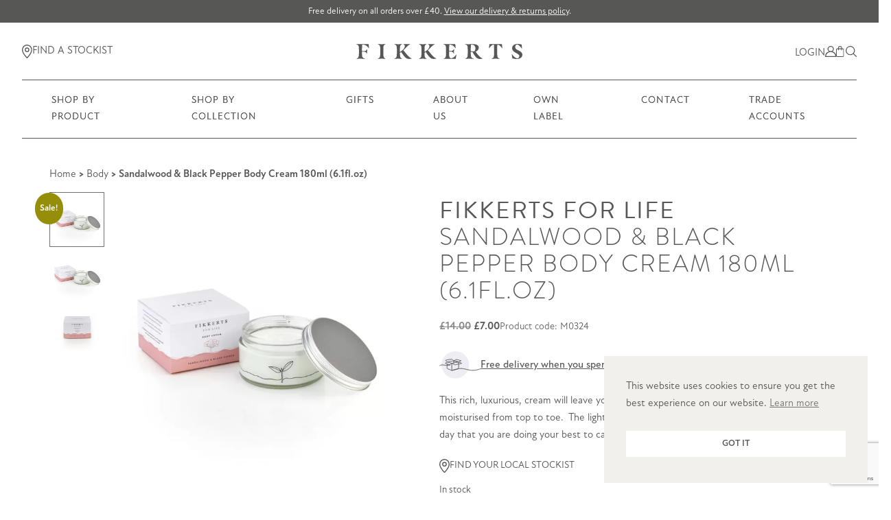

--- FILE ---
content_type: text/html; charset=UTF-8
request_url: https://www.fikkerts.com/product/fikkerts-for-life-sandalwood-black-pepper-body-cream-180ml-6-1fl-oz/
body_size: 50615
content:
<!doctype html><html lang=en-US><head><style>img.lazy{min-height:1px}</style><link href=https://www.fikkerts.com/wp-content/plugins/w3-total-cache/pub/js/lazyload.min.js as=script><meta charset="UTF-8"><meta name="viewport" content="width=device-width, initial-scale=1"><link rel=profile href=https://gmpg.org/xfn/11><meta name='robots' content='index, follow, max-image-preview:large, max-snippet:-1, max-video-preview:-1'><title>Sandalwood &amp; Black Pepper Body Cream 180ml (6.1fl.oz) - Fikkerts</title><link rel=canonical href=https://www.fikkerts.com/product/fikkerts-for-life-sandalwood-black-pepper-body-cream-180ml-6-1fl-oz/ ><meta property="og:locale" content="en_US"><meta property="og:type" content="article"><meta property="og:title" content="Sandalwood &amp; Black Pepper Body Cream 180ml (6.1fl.oz) - Fikkerts"><meta property="og:description" content="This rich, luxurious, cream will leave your skin feeling soft, smooth and intensely moisturised from top to toe.  The light, natural fragrance will remind you throughout the day that you are doing your best to care for your skin."><meta property="og:url" content="https://www.fikkerts.com/product/fikkerts-for-life-sandalwood-black-pepper-body-cream-180ml-6-1fl-oz/"><meta property="og:site_name" content="Fikkerts"><meta property="article:publisher" content="https://www.facebook.com/people/Fikkerts-Ltd/100064176004289/"><meta property="article:modified_time" content="2026-01-15T08:39:40+00:00"><meta property="og:image" content="https://www.fikkerts.com/wp-content/uploads/2023/01/Fikkerts-FOR-LIFE-BODY-CREAM-SANDALWOOD-OPEN.jpg"><meta property="og:image:width" content="828"><meta property="og:image:height" content="828"><meta property="og:image:type" content="image/jpeg"><meta name="twitter:card" content="summary_large_image"><meta name="twitter:site" content="@fikkerts"><meta name="twitter:label1" content="Est. reading time"><meta name="twitter:data1" content="1 minute"> <script type=application/ld+json class=yoast-schema-graph>{"@context":"https://schema.org","@graph":[{"@type":"WebPage","@id":"https://www.fikkerts.com/product/fikkerts-for-life-sandalwood-black-pepper-body-cream-180ml-6-1fl-oz/","url":"https://www.fikkerts.com/product/fikkerts-for-life-sandalwood-black-pepper-body-cream-180ml-6-1fl-oz/","name":"Sandalwood &amp; Black Pepper Body Cream 180ml (6.1fl.oz) - Fikkerts","isPartOf":{"@id":"https://www.fikkerts.com/#website"},"primaryImageOfPage":{"@id":"https://www.fikkerts.com/product/fikkerts-for-life-sandalwood-black-pepper-body-cream-180ml-6-1fl-oz/#primaryimage"},"image":{"@id":"https://www.fikkerts.com/product/fikkerts-for-life-sandalwood-black-pepper-body-cream-180ml-6-1fl-oz/#primaryimage"},"thumbnailUrl":"https://www.fikkerts.com/wp-content/uploads/2023/01/Fikkerts-FOR-LIFE-BODY-CREAM-SANDALWOOD-OPEN.jpg","datePublished":"2023-01-23T15:04:56+00:00","dateModified":"2026-01-15T08:39:40+00:00","breadcrumb":{"@id":"https://www.fikkerts.com/product/fikkerts-for-life-sandalwood-black-pepper-body-cream-180ml-6-1fl-oz/#breadcrumb"},"inLanguage":"en-US","potentialAction":[{"@type":"ReadAction","target":["https://www.fikkerts.com/product/fikkerts-for-life-sandalwood-black-pepper-body-cream-180ml-6-1fl-oz/"]}]},{"@type":"ImageObject","inLanguage":"en-US","@id":"https://www.fikkerts.com/product/fikkerts-for-life-sandalwood-black-pepper-body-cream-180ml-6-1fl-oz/#primaryimage","url":"https://www.fikkerts.com/wp-content/uploads/2023/01/Fikkerts-FOR-LIFE-BODY-CREAM-SANDALWOOD-OPEN.jpg","contentUrl":"https://www.fikkerts.com/wp-content/uploads/2023/01/Fikkerts-FOR-LIFE-BODY-CREAM-SANDALWOOD-OPEN.jpg","width":828,"height":828},{"@type":"BreadcrumbList","@id":"https://www.fikkerts.com/product/fikkerts-for-life-sandalwood-black-pepper-body-cream-180ml-6-1fl-oz/#breadcrumb","itemListElement":[{"@type":"ListItem","position":1,"name":"Home","item":"https://www.fikkerts.com/"},{"@type":"ListItem","position":2,"name":"Shop","item":"https://www.fikkerts.com/shop/"},{"@type":"ListItem","position":3,"name":"Sandalwood &amp; Black Pepper Body Cream 180ml (6.1fl.oz)"}]},{"@type":"WebSite","@id":"https://www.fikkerts.com/#website","url":"https://www.fikkerts.com/","name":"Fikkerts","description":"","publisher":{"@id":"https://www.fikkerts.com/#organization"},"potentialAction":[{"@type":"SearchAction","target":{"@type":"EntryPoint","urlTemplate":"https://www.fikkerts.com/?s={search_term_string}"},"query-input":{"@type":"PropertyValueSpecification","valueRequired":true,"valueName":"search_term_string"}}],"inLanguage":"en-US"},{"@type":"Organization","@id":"https://www.fikkerts.com/#organization","name":"Fikkerts","url":"https://www.fikkerts.com/","logo":{"@type":"ImageObject","inLanguage":"en-US","@id":"https://www.fikkerts.com/#/schema/logo/image/","url":"https://www.fikkerts.com/wp-content/uploads/2022/12/logo.svg","contentUrl":"https://www.fikkerts.com/wp-content/uploads/2022/12/logo.svg","width":242,"height":22,"caption":"Fikkerts"},"image":{"@id":"https://www.fikkerts.com/#/schema/logo/image/"},"sameAs":["https://www.facebook.com/people/Fikkerts-Ltd/100064176004289/","https://x.com/fikkerts","https://www.instagram.com/fikkerts/?hl=en"]}]}</script> <link rel=dns-prefetch href=//cdnjs.cloudflare.com><link rel=dns-prefetch href=//api.mapbox.com><link rel=dns-prefetch href=//cdn.jsdelivr.net><link rel=dns-prefetch href=//www.googletagmanager.com><link rel=dns-prefetch href=//use.typekit.net><link rel=alternate type=application/rss+xml title="Fikkerts &raquo; Feed" href=https://www.fikkerts.com/feed/ ><link rel=alternate type=application/rss+xml title="Fikkerts &raquo; Comments Feed" href=https://www.fikkerts.com/comments/feed/ ><link rel=alternate type=application/rss+xml title="Fikkerts &raquo; Sandalwood &amp; Black Pepper Body Cream 180ml (6.1fl.oz) Comments Feed" href=https://www.fikkerts.com/product/fikkerts-for-life-sandalwood-black-pepper-body-cream-180ml-6-1fl-oz/feed/ ><link rel=alternate title="oEmbed (JSON)" type=application/json+oembed href="https://www.fikkerts.com/wp-json/oembed/1.0/embed?url=https%3A%2F%2Fwww.fikkerts.com%2Fproduct%2Ffikkerts-for-life-sandalwood-black-pepper-body-cream-180ml-6-1fl-oz%2F"><link rel=alternate title="oEmbed (XML)" type=text/xml+oembed href="https://www.fikkerts.com/wp-json/oembed/1.0/embed?url=https%3A%2F%2Fwww.fikkerts.com%2Fproduct%2Ffikkerts-for-life-sandalwood-black-pepper-body-cream-180ml-6-1fl-oz%2F&#038;format=xml"><style id=wp-img-auto-sizes-contain-inline-css>img:is([sizes=auto i],[sizes^="auto," i]){contain-intrinsic-size:3000px 1500px}
/*# sourceURL=wp-img-auto-sizes-contain-inline-css */</style><link rel=stylesheet id=afreg-front-css-css href='https://www.fikkerts.com/wp-content/plugins/b2b/user-registration-plugin-for-woocommerce/front/css/afreg_front.css?ver=1.0' media=all><link rel=stylesheet id=color-spectrum-css-css href='https://www.fikkerts.com/wp-content/plugins/b2b/user-registration-plugin-for-woocommerce/front/css/afreg_color_spectrum.css?ver=1.0' media=all><link rel=stylesheet id=addify_csp_front_css-css href='https://www.fikkerts.com/wp-content/plugins/b2b/additional_classes/../assets/css/addify_csp_front_css.css?ver=1.0' media=all><link rel=stylesheet id=xoo-aff-style-css href='https://www.fikkerts.com/wp-content/plugins/waitlist-woocommerce/xoo-form-fields-fw/assets/css/xoo-aff-style.css?ver=2.0.6' media=all><style id=xoo-aff-style-inline-css>/*<![CDATA[*/.xoo-aff-input-group .xoo-aff-input-icon{
	background-color:  #eee;
	color: #555;
	max-width: 40px;
	min-width: 40px;
	border-color: #cccccc;
	border-width: 1px;
	font-size: 14px;
}
.xoo-aff-group{
	margin-bottom: 30px;
}

.xoo-aff-group input[type="text"], .xoo-aff-group input[type="password"], .xoo-aff-group input[type="email"], .xoo-aff-group input[type="number"], .xoo-aff-group select, .xoo-aff-group select + .select2, .xoo-aff-group input[type="tel"], .xoo-aff-group input[type="file"]{
	background-color: #fff;
	color: #777;
	border-width: 1px;
	border-color: #cccccc;
	height: 50px;
}


.xoo-aff-group input[type="file"]{
	line-height: calc(50px - 13px);
}



.xoo-aff-group input[type="text"]::placeholder, .xoo-aff-group input[type="password"]::placeholder, .xoo-aff-group input[type="email"]::placeholder, .xoo-aff-group input[type="number"]::placeholder, .xoo-aff-group select::placeholder, .xoo-aff-group input[type="tel"]::placeholder, .xoo-aff-group .select2-selection__rendered, .xoo-aff-group .select2-container--default .select2-selection--single .select2-selection__rendered, .xoo-aff-group input[type="file"]::placeholder, .xoo-aff-group input::file-selector-button{
	color: #777;
}

.xoo-aff-group input[type="text"]:focus, .xoo-aff-group input[type="password"]:focus, .xoo-aff-group input[type="email"]:focus, .xoo-aff-group input[type="number"]:focus, .xoo-aff-group select:focus, .xoo-aff-group select + .select2:focus, .xoo-aff-group input[type="tel"]:focus, .xoo-aff-group input[type="file"]:focus{
	background-color: #ededed;
	color: #000;
}

[placeholder]:focus::-webkit-input-placeholder{
	color: #000!important;
}


.xoo-aff-input-icon + input[type="text"], .xoo-aff-input-icon + input[type="password"], .xoo-aff-input-icon + input[type="email"], .xoo-aff-input-icon + input[type="number"], .xoo-aff-input-icon + select, .xoo-aff-input-icon + select + .select2,  .xoo-aff-input-icon + input[type="tel"], .xoo-aff-input-icon + input[type="file"]{
	border-bottom-left-radius: 0;
	border-top-left-radius: 0;
}


/*# sourceURL=xoo-aff-style-inline-css *//*]]>*/</style><link rel=stylesheet id=xoo-aff-font-awesome5-css href='https://www.fikkerts.com/wp-content/plugins/waitlist-woocommerce/xoo-form-fields-fw/lib/fontawesome5/css/all.min.css?ver=6.9' media=all><style id=wp-emoji-styles-inline-css>img.wp-smiley, img.emoji {
		display: inline !important;
		border: none !important;
		box-shadow: none !important;
		height: 1em !important;
		width: 1em !important;
		margin: 0 0.07em !important;
		vertical-align: -0.1em !important;
		background: none !important;
		padding: 0 !important;
	}
/*# sourceURL=wp-emoji-styles-inline-css */</style><style id=wp-block-library-inline-css>/*<![CDATA[*/:root{--wp-block-synced-color:#7a00df;--wp-block-synced-color--rgb:122,0,223;--wp-bound-block-color:var(--wp-block-synced-color);--wp-editor-canvas-background:#ddd;--wp-admin-theme-color:#007cba;--wp-admin-theme-color--rgb:0,124,186;--wp-admin-theme-color-darker-10:#006ba1;--wp-admin-theme-color-darker-10--rgb:0,107,160.5;--wp-admin-theme-color-darker-20:#005a87;--wp-admin-theme-color-darker-20--rgb:0,90,135;--wp-admin-border-width-focus:2px}@media (min-resolution:192dpi){:root{--wp-admin-border-width-focus:1.5px}}.wp-element-button{cursor:pointer}:root .has-very-light-gray-background-color{background-color:#eee}:root .has-very-dark-gray-background-color{background-color:#313131}:root .has-very-light-gray-color{color:#eee}:root .has-very-dark-gray-color{color:#313131}:root .has-vivid-green-cyan-to-vivid-cyan-blue-gradient-background{background:linear-gradient(135deg,#00d084,#0693e3)}:root .has-purple-crush-gradient-background{background:linear-gradient(135deg,#34e2e4,#4721fb 50%,#ab1dfe)}:root .has-hazy-dawn-gradient-background{background:linear-gradient(135deg,#faaca8,#dad0ec)}:root .has-subdued-olive-gradient-background{background:linear-gradient(135deg,#fafae1,#67a671)}:root .has-atomic-cream-gradient-background{background:linear-gradient(135deg,#fdd79a,#004a59)}:root .has-nightshade-gradient-background{background:linear-gradient(135deg,#330968,#31cdcf)}:root .has-midnight-gradient-background{background:linear-gradient(135deg,#020381,#2874fc)}:root{--wp--preset--font-size--normal:16px;--wp--preset--font-size--huge:42px}.has-regular-font-size{font-size:1em}.has-larger-font-size{font-size:2.625em}.has-normal-font-size{font-size:var(--wp--preset--font-size--normal)}.has-huge-font-size{font-size:var(--wp--preset--font-size--huge)}.has-text-align-center{text-align:center}.has-text-align-left{text-align:left}.has-text-align-right{text-align:right}.has-fit-text{white-space:nowrap!important}#end-resizable-editor-section{display:none}.aligncenter{clear:both}.items-justified-left{justify-content:flex-start}.items-justified-center{justify-content:center}.items-justified-right{justify-content:flex-end}.items-justified-space-between{justify-content:space-between}.screen-reader-text{border:0;clip-path:inset(50%);height:1px;margin:-1px;overflow:hidden;padding:0;position:absolute;width:1px;word-wrap:normal!important}.screen-reader-text:focus{background-color:#ddd;clip-path:none;color:#444;display:block;font-size:1em;height:auto;left:5px;line-height:normal;padding:15px 23px 14px;text-decoration:none;top:5px;width:auto;z-index:100000}html :where(.has-border-color){border-style:solid}html :where([style*=border-top-color]){border-top-style:solid}html :where([style*=border-right-color]){border-right-style:solid}html :where([style*=border-bottom-color]){border-bottom-style:solid}html :where([style*=border-left-color]){border-left-style:solid}html :where([style*=border-width]){border-style:solid}html :where([style*=border-top-width]){border-top-style:solid}html :where([style*=border-right-width]){border-right-style:solid}html :where([style*=border-bottom-width]){border-bottom-style:solid}html :where([style*=border-left-width]){border-left-style:solid}html :where(img[class*=wp-image-]){height:auto;max-width:100%}:where(figure){margin:0 0 1em}html :where(.is-position-sticky){--wp-admin--admin-bar--position-offset:var(--wp-admin--admin-bar--height,0px)}@media screen and (max-width:600px){html :where(.is-position-sticky){--wp-admin--admin-bar--position-offset:0px}}

/*# sourceURL=wp-block-library-inline-css *//*]]>*/</style><link rel=stylesheet id=wc-blocks-style-css href='https://www.fikkerts.com/wp-content/plugins/woocommerce/assets/client/blocks/wc-blocks.css?ver=wc-10.4.3' media=all><style id=global-styles-inline-css>/*<![CDATA[*/:root{--wp--preset--aspect-ratio--square: 1;--wp--preset--aspect-ratio--4-3: 4/3;--wp--preset--aspect-ratio--3-4: 3/4;--wp--preset--aspect-ratio--3-2: 3/2;--wp--preset--aspect-ratio--2-3: 2/3;--wp--preset--aspect-ratio--16-9: 16/9;--wp--preset--aspect-ratio--9-16: 9/16;--wp--preset--color--black: #000000;--wp--preset--color--cyan-bluish-gray: #abb8c3;--wp--preset--color--white: #ffffff;--wp--preset--color--pale-pink: #f78da7;--wp--preset--color--vivid-red: #cf2e2e;--wp--preset--color--luminous-vivid-orange: #ff6900;--wp--preset--color--luminous-vivid-amber: #fcb900;--wp--preset--color--light-green-cyan: #7bdcb5;--wp--preset--color--vivid-green-cyan: #00d084;--wp--preset--color--pale-cyan-blue: #8ed1fc;--wp--preset--color--vivid-cyan-blue: #0693e3;--wp--preset--color--vivid-purple: #9b51e0;--wp--preset--gradient--vivid-cyan-blue-to-vivid-purple: linear-gradient(135deg,rgb(6,147,227) 0%,rgb(155,81,224) 100%);--wp--preset--gradient--light-green-cyan-to-vivid-green-cyan: linear-gradient(135deg,rgb(122,220,180) 0%,rgb(0,208,130) 100%);--wp--preset--gradient--luminous-vivid-amber-to-luminous-vivid-orange: linear-gradient(135deg,rgb(252,185,0) 0%,rgb(255,105,0) 100%);--wp--preset--gradient--luminous-vivid-orange-to-vivid-red: linear-gradient(135deg,rgb(255,105,0) 0%,rgb(207,46,46) 100%);--wp--preset--gradient--very-light-gray-to-cyan-bluish-gray: linear-gradient(135deg,rgb(238,238,238) 0%,rgb(169,184,195) 100%);--wp--preset--gradient--cool-to-warm-spectrum: linear-gradient(135deg,rgb(74,234,220) 0%,rgb(151,120,209) 20%,rgb(207,42,186) 40%,rgb(238,44,130) 60%,rgb(251,105,98) 80%,rgb(254,248,76) 100%);--wp--preset--gradient--blush-light-purple: linear-gradient(135deg,rgb(255,206,236) 0%,rgb(152,150,240) 100%);--wp--preset--gradient--blush-bordeaux: linear-gradient(135deg,rgb(254,205,165) 0%,rgb(254,45,45) 50%,rgb(107,0,62) 100%);--wp--preset--gradient--luminous-dusk: linear-gradient(135deg,rgb(255,203,112) 0%,rgb(199,81,192) 50%,rgb(65,88,208) 100%);--wp--preset--gradient--pale-ocean: linear-gradient(135deg,rgb(255,245,203) 0%,rgb(182,227,212) 50%,rgb(51,167,181) 100%);--wp--preset--gradient--electric-grass: linear-gradient(135deg,rgb(202,248,128) 0%,rgb(113,206,126) 100%);--wp--preset--gradient--midnight: linear-gradient(135deg,rgb(2,3,129) 0%,rgb(40,116,252) 100%);--wp--preset--font-size--small: 13px;--wp--preset--font-size--medium: 20px;--wp--preset--font-size--large: 36px;--wp--preset--font-size--x-large: 42px;--wp--preset--spacing--20: 0.44rem;--wp--preset--spacing--30: 0.67rem;--wp--preset--spacing--40: 1rem;--wp--preset--spacing--50: 1.5rem;--wp--preset--spacing--60: 2.25rem;--wp--preset--spacing--70: 3.38rem;--wp--preset--spacing--80: 5.06rem;--wp--preset--shadow--natural: 6px 6px 9px rgba(0, 0, 0, 0.2);--wp--preset--shadow--deep: 12px 12px 50px rgba(0, 0, 0, 0.4);--wp--preset--shadow--sharp: 6px 6px 0px rgba(0, 0, 0, 0.2);--wp--preset--shadow--outlined: 6px 6px 0px -3px rgb(255, 255, 255), 6px 6px rgb(0, 0, 0);--wp--preset--shadow--crisp: 6px 6px 0px rgb(0, 0, 0);}:where(.is-layout-flex){gap: 0.5em;}:where(.is-layout-grid){gap: 0.5em;}body .is-layout-flex{display: flex;}.is-layout-flex{flex-wrap: wrap;align-items: center;}.is-layout-flex > :is(*, div){margin: 0;}body .is-layout-grid{display: grid;}.is-layout-grid > :is(*, div){margin: 0;}:where(.wp-block-columns.is-layout-flex){gap: 2em;}:where(.wp-block-columns.is-layout-grid){gap: 2em;}:where(.wp-block-post-template.is-layout-flex){gap: 1.25em;}:where(.wp-block-post-template.is-layout-grid){gap: 1.25em;}.has-black-color{color: var(--wp--preset--color--black) !important;}.has-cyan-bluish-gray-color{color: var(--wp--preset--color--cyan-bluish-gray) !important;}.has-white-color{color: var(--wp--preset--color--white) !important;}.has-pale-pink-color{color: var(--wp--preset--color--pale-pink) !important;}.has-vivid-red-color{color: var(--wp--preset--color--vivid-red) !important;}.has-luminous-vivid-orange-color{color: var(--wp--preset--color--luminous-vivid-orange) !important;}.has-luminous-vivid-amber-color{color: var(--wp--preset--color--luminous-vivid-amber) !important;}.has-light-green-cyan-color{color: var(--wp--preset--color--light-green-cyan) !important;}.has-vivid-green-cyan-color{color: var(--wp--preset--color--vivid-green-cyan) !important;}.has-pale-cyan-blue-color{color: var(--wp--preset--color--pale-cyan-blue) !important;}.has-vivid-cyan-blue-color{color: var(--wp--preset--color--vivid-cyan-blue) !important;}.has-vivid-purple-color{color: var(--wp--preset--color--vivid-purple) !important;}.has-black-background-color{background-color: var(--wp--preset--color--black) !important;}.has-cyan-bluish-gray-background-color{background-color: var(--wp--preset--color--cyan-bluish-gray) !important;}.has-white-background-color{background-color: var(--wp--preset--color--white) !important;}.has-pale-pink-background-color{background-color: var(--wp--preset--color--pale-pink) !important;}.has-vivid-red-background-color{background-color: var(--wp--preset--color--vivid-red) !important;}.has-luminous-vivid-orange-background-color{background-color: var(--wp--preset--color--luminous-vivid-orange) !important;}.has-luminous-vivid-amber-background-color{background-color: var(--wp--preset--color--luminous-vivid-amber) !important;}.has-light-green-cyan-background-color{background-color: var(--wp--preset--color--light-green-cyan) !important;}.has-vivid-green-cyan-background-color{background-color: var(--wp--preset--color--vivid-green-cyan) !important;}.has-pale-cyan-blue-background-color{background-color: var(--wp--preset--color--pale-cyan-blue) !important;}.has-vivid-cyan-blue-background-color{background-color: var(--wp--preset--color--vivid-cyan-blue) !important;}.has-vivid-purple-background-color{background-color: var(--wp--preset--color--vivid-purple) !important;}.has-black-border-color{border-color: var(--wp--preset--color--black) !important;}.has-cyan-bluish-gray-border-color{border-color: var(--wp--preset--color--cyan-bluish-gray) !important;}.has-white-border-color{border-color: var(--wp--preset--color--white) !important;}.has-pale-pink-border-color{border-color: var(--wp--preset--color--pale-pink) !important;}.has-vivid-red-border-color{border-color: var(--wp--preset--color--vivid-red) !important;}.has-luminous-vivid-orange-border-color{border-color: var(--wp--preset--color--luminous-vivid-orange) !important;}.has-luminous-vivid-amber-border-color{border-color: var(--wp--preset--color--luminous-vivid-amber) !important;}.has-light-green-cyan-border-color{border-color: var(--wp--preset--color--light-green-cyan) !important;}.has-vivid-green-cyan-border-color{border-color: var(--wp--preset--color--vivid-green-cyan) !important;}.has-pale-cyan-blue-border-color{border-color: var(--wp--preset--color--pale-cyan-blue) !important;}.has-vivid-cyan-blue-border-color{border-color: var(--wp--preset--color--vivid-cyan-blue) !important;}.has-vivid-purple-border-color{border-color: var(--wp--preset--color--vivid-purple) !important;}.has-vivid-cyan-blue-to-vivid-purple-gradient-background{background: var(--wp--preset--gradient--vivid-cyan-blue-to-vivid-purple) !important;}.has-light-green-cyan-to-vivid-green-cyan-gradient-background{background: var(--wp--preset--gradient--light-green-cyan-to-vivid-green-cyan) !important;}.has-luminous-vivid-amber-to-luminous-vivid-orange-gradient-background{background: var(--wp--preset--gradient--luminous-vivid-amber-to-luminous-vivid-orange) !important;}.has-luminous-vivid-orange-to-vivid-red-gradient-background{background: var(--wp--preset--gradient--luminous-vivid-orange-to-vivid-red) !important;}.has-very-light-gray-to-cyan-bluish-gray-gradient-background{background: var(--wp--preset--gradient--very-light-gray-to-cyan-bluish-gray) !important;}.has-cool-to-warm-spectrum-gradient-background{background: var(--wp--preset--gradient--cool-to-warm-spectrum) !important;}.has-blush-light-purple-gradient-background{background: var(--wp--preset--gradient--blush-light-purple) !important;}.has-blush-bordeaux-gradient-background{background: var(--wp--preset--gradient--blush-bordeaux) !important;}.has-luminous-dusk-gradient-background{background: var(--wp--preset--gradient--luminous-dusk) !important;}.has-pale-ocean-gradient-background{background: var(--wp--preset--gradient--pale-ocean) !important;}.has-electric-grass-gradient-background{background: var(--wp--preset--gradient--electric-grass) !important;}.has-midnight-gradient-background{background: var(--wp--preset--gradient--midnight) !important;}.has-small-font-size{font-size: var(--wp--preset--font-size--small) !important;}.has-medium-font-size{font-size: var(--wp--preset--font-size--medium) !important;}.has-large-font-size{font-size: var(--wp--preset--font-size--large) !important;}.has-x-large-font-size{font-size: var(--wp--preset--font-size--x-large) !important;}
/*# sourceURL=global-styles-inline-css *//*]]>*/</style><style id=classic-theme-styles-inline-css>/*! This file is auto-generated */
.wp-block-button__link{color:#fff;background-color:#32373c;border-radius:9999px;box-shadow:none;text-decoration:none;padding:calc(.667em + 2px) calc(1.333em + 2px);font-size:1.125em}.wp-block-file__button{background:#32373c;color:#fff;text-decoration:none}
/*# sourceURL=/wp-includes/css/classic-themes.min.css */</style><link rel=stylesheet id=afrfq-front-css href='https://www.fikkerts.com/wp-content/plugins/b2b/woocommerce-request-a-quote/assets/css/afrfq_front.css?ver=1.1' media=all><link rel=stylesheet id=select2-front-css href='https://www.fikkerts.com/wp-content/plugins/b2b/woocommerce-request-a-quote//assets/css/select2.css?ver=1.0' media=all><link rel=stylesheet id=dashicons-css href='https://www.fikkerts.com/wp-includes/css/dashicons.min.css?ver=6.9' media=all><link rel=stylesheet id=afpvu-front-css href='https://www.fikkerts.com/wp-content/plugins/b2b/products-visibility-by-user-roles/assets/css/afpvu_front.css?ver=1.0' media=all><link rel=stylesheet id=aftax-frontc-css href='https://www.fikkerts.com/wp-content/plugins/b2b/woocommerce-tax-exempt-plugin/assets/css/aftax_front.css?ver=1.0' media><link rel=stylesheet id=contact-form-7-css href='https://www.fikkerts.com/wp-content/plugins/contact-form-7/includes/css/styles.css?ver=6.1.4' media=all><link rel=stylesheet id=custreg-style-css href='https://www.fikkerts.com/wp-content/plugins/custom-registration/custom-registration.css?ver=1769190357' media=all><link rel=stylesheet id=photoswipe-css href='https://www.fikkerts.com/wp-content/plugins/woocommerce/assets/css/photoswipe/photoswipe.min.css?ver=10.4.3' media=all><link rel=stylesheet id=photoswipe-default-skin-css href='https://www.fikkerts.com/wp-content/plugins/woocommerce/assets/css/photoswipe/default-skin/default-skin.min.css?ver=10.4.3' media=all><link rel=stylesheet id=woocommerce-layout-css href='https://www.fikkerts.com/wp-content/plugins/woocommerce/assets/css/woocommerce-layout.css?ver=10.4.3' media=all><link rel=stylesheet id=woocommerce-smallscreen-css href='https://www.fikkerts.com/wp-content/plugins/woocommerce/assets/css/woocommerce-smallscreen.css?ver=10.4.3' media='only screen and (max-width: 768px)'><link rel=stylesheet id=woocommerce-general-css href='https://www.fikkerts.com/wp-content/plugins/woocommerce/assets/css/woocommerce.css?ver=10.4.3' media=all><style id=woocommerce-inline-inline-css>.woocommerce form .form-row .required { visibility: visible; }
/*# sourceURL=woocommerce-inline-inline-css */</style><link rel=stylesheet id=nsc_bar_nice-cookie-consent-css href='https://www.fikkerts.com/wp-content/plugins/beautiful-and-responsive-cookie-consent/public/cookieNSCconsent.min.css?ver=4.9.2' media=all><style id=nsc_bar_nice-cookie-consent-inline-css>.cc-window { font-family: 'new-atten', sans-serif}
/*# sourceURL=nsc_bar_nice-cookie-consent-inline-css */</style><link rel=stylesheet id=it-gift-owl-carousel-style-css href='https://www.fikkerts.com/wp-content/plugins/ithemeland-free-gifts-for-woo/frontend/assets/css/owl-carousel/owl.carousel.min.css?ver=3.3.0' media=all><link rel=stylesheet id=it-gift-dropdown-css-css href='https://www.fikkerts.com/wp-content/plugins/ithemeland-free-gifts-for-woo/frontend/assets/css/dropdown/dropdown.css?ver=3.3.0' media=all><link rel=stylesheet id=it-gift-style-css href='https://www.fikkerts.com/wp-content/plugins/ithemeland-free-gifts-for-woo/frontend/assets/css/style/style.css?ver=3.3.0' media=all><link rel=stylesheet id=it-gift-popup-css href='https://www.fikkerts.com/wp-content/plugins/ithemeland-free-gifts-for-woo/frontend/assets/css/popup/popup.css?ver=3.3.0' media=all><link rel=stylesheet id=xoo-wl-style-css href='https://www.fikkerts.com/wp-content/plugins/waitlist-woocommerce/assets/css/xoo-wl-style.css?ver=2.8.4' media=all><style id=xoo-wl-style-inline-css>button.xoo-wl-action-btn{
				background-color: #333;
				color: #fff;
				padding: 10px;
			}
			button.xoo-wl-submit-btn{
				max-width: 300px;
			}
			button.xoo-wl-open-form-btn{
				max-width: 300px;
			}
			.xoo-wl-inmodal{
				max-width: 700px;
				max-height: 450px;
			}
		
			.xoo-wl-sidebar{
				background-image: url(https://www.fikkerts.com/wp-content/uploads/2023/01/1903-image-1.jpg);
				min-width: 40%;
			}
				.xoo-wl-modal:before {
				    content: '';
				    display: inline-block;
				    height: 100%;
				    vertical-align: middle;
				    margin-right: -0.25em;
				}
			
				.xoo-wl-inmodal{
					display: inline-flex;
					max-height: 90%;
					height: auto;
				}

				.xoo-wl-sidebar, .xoo-wl-wrap{
					height: auto;
				}
			
/*# sourceURL=xoo-wl-style-inline-css */</style><link rel=stylesheet id=xoo-wl-fonts-css href='https://www.fikkerts.com/wp-content/plugins/waitlist-woocommerce/assets/css/xoo-wl-fonts.css?ver=2.8.4' media=all><link rel=stylesheet id=xdevlabs-style-css href='https://www.fikkerts.com/wp-content/themes/fikkerts/style.css?ver=1769190356' media=all><link rel=stylesheet id=font-awesome-5-css href='//cdnjs.cloudflare.com/ajax/libs/font-awesome/5.15.1/css/all.min.css?ver=5.15.1' media=all><link rel=stylesheet id=font-typekit-css href='https://use.typekit.net/odx4jlz.css?ver=1' media=all><link rel=stylesheet id=slick-style-css href='https://cdnjs.cloudflare.com/ajax/libs/slick-carousel/1.8.1/slick.css?ver=1.8.1' media=all><link rel=stylesheet id=slick-theme-style-css href='https://cdnjs.cloudflare.com/ajax/libs/slick-carousel/1.8.1/slick-theme.css?ver=1.8.1' media=all><link rel=stylesheet id=magnific-popup-style-css href='https://cdnjs.cloudflare.com/ajax/libs/magnific-popup.js/1.1.0/magnific-popup.min.css?ver=1.8.1' media=all><link rel=stylesheet id=mapbox-style-css href='https://api.mapbox.com/mapbox-gl-js/v2.10.0/mapbox-gl.css?ver=2.10.0' media=all><link rel=stylesheet id=mapbox-geocoder-style-css href='https://cdn.jsdelivr.net/npm/@mapbox/mapbox-gl-geocoder@5.0.1/lib/mapbox-gl-geocoder.min.css?ver=5.0.1' media=all><link rel=stylesheet id=swiper-style-css href='https://cdn.jsdelivr.net/npm/swiper@8/swiper-bundle.min.css?ver=1.0.0' media=all><link rel=stylesheet id=rhobii-styles-css href='https://www.fikkerts.com/wp-content/themes/fikkerts/assets/css/styles.css?ver=1.1.15' media=all><link rel=stylesheet id=rhobii-custom-styles-css href='https://www.fikkerts.com/wp-content/themes/fikkerts/assets/css/custom.css?ver=1.1.15' media=all><link rel=stylesheet id=um_modal-css href='https://www.fikkerts.com/wp-content/plugins/ultimate-member/assets/css/um-modal.min.css?ver=2.11.1' media=all><link rel=stylesheet id=um_ui-css href='https://www.fikkerts.com/wp-content/plugins/ultimate-member/assets/libs/jquery-ui/jquery-ui.min.css?ver=1.13.2' media=all><link rel=stylesheet id=um_tipsy-css href='https://www.fikkerts.com/wp-content/plugins/ultimate-member/assets/libs/tipsy/tipsy.min.css?ver=1.0.0a' media=all><link rel=stylesheet id=um_raty-css href='https://www.fikkerts.com/wp-content/plugins/ultimate-member/assets/libs/raty/um-raty.min.css?ver=2.6.0' media=all><link rel=stylesheet id=select2-css href='https://www.fikkerts.com/wp-content/plugins/ultimate-member/assets/libs/select2/select2.min.css?ver=4.0.13' media=all><link rel=stylesheet id=um_fileupload-css href='https://www.fikkerts.com/wp-content/plugins/ultimate-member/assets/css/um-fileupload.min.css?ver=2.11.1' media=all><link rel=stylesheet id=um_confirm-css href='https://www.fikkerts.com/wp-content/plugins/ultimate-member/assets/libs/um-confirm/um-confirm.min.css?ver=1.0' media=all><link rel=stylesheet id=um_datetime-css href='https://www.fikkerts.com/wp-content/plugins/ultimate-member/assets/libs/pickadate/default.min.css?ver=3.6.2' media=all><link rel=stylesheet id=um_datetime_date-css href='https://www.fikkerts.com/wp-content/plugins/ultimate-member/assets/libs/pickadate/default.date.min.css?ver=3.6.2' media=all><link rel=stylesheet id=um_datetime_time-css href='https://www.fikkerts.com/wp-content/plugins/ultimate-member/assets/libs/pickadate/default.time.min.css?ver=3.6.2' media=all><link rel=stylesheet id=um_fonticons_ii-css href='https://www.fikkerts.com/wp-content/plugins/ultimate-member/assets/libs/legacy/fonticons/fonticons-ii.min.css?ver=2.11.1' media=all><link rel=stylesheet id=um_fonticons_fa-css href='https://www.fikkerts.com/wp-content/plugins/ultimate-member/assets/libs/legacy/fonticons/fonticons-fa.min.css?ver=2.11.1' media=all><link rel=stylesheet id=um_fontawesome-css href='https://www.fikkerts.com/wp-content/plugins/ultimate-member/assets/css/um-fontawesome.min.css?ver=6.5.2' media=all><link rel=stylesheet id=um_common-css href='https://www.fikkerts.com/wp-content/plugins/ultimate-member/assets/css/common.min.css?ver=2.11.1' media=all><link rel=stylesheet id=um_responsive-css href='https://www.fikkerts.com/wp-content/plugins/ultimate-member/assets/css/um-responsive.min.css?ver=2.11.1' media=all><link rel=stylesheet id=um_styles-css href='https://www.fikkerts.com/wp-content/plugins/ultimate-member/assets/css/um-styles.min.css?ver=2.11.1' media=all><link rel=stylesheet id=um_crop-css href='https://www.fikkerts.com/wp-content/plugins/ultimate-member/assets/libs/cropper/cropper.min.css?ver=1.6.1' media=all><link rel=stylesheet id=um_profile-css href='https://www.fikkerts.com/wp-content/plugins/ultimate-member/assets/css/um-profile.min.css?ver=2.11.1' media=all><link rel=stylesheet id=um_account-css href='https://www.fikkerts.com/wp-content/plugins/ultimate-member/assets/css/um-account.min.css?ver=2.11.1' media=all><link rel=stylesheet id=um_misc-css href='https://www.fikkerts.com/wp-content/plugins/ultimate-member/assets/css/um-misc.min.css?ver=2.11.1' media=all><link rel=stylesheet id=um_default_css-css href='https://www.fikkerts.com/wp-content/plugins/ultimate-member/assets/css/um-old-default.min.css?ver=2.11.1' media=all> <script src="https://www.fikkerts.com/wp-includes/js/jquery/jquery.min.js?ver=3.7.1" id=jquery-core-js></script> <script src="https://www.fikkerts.com/wp-includes/js/jquery/jquery-migrate.min.js?ver=3.4.1" id=jquery-migrate-js></script> <script src="https://www.fikkerts.com/wp-content/plugins/b2b/user-registration-plugin-for-woocommerce/front/js/afreg_front.js?ver=1.0" id=afreg-front-js-js></script> <script src="https://www.fikkerts.com/wp-content/plugins/b2b/user-registration-plugin-for-woocommerce/front/js/afreg_color_spectrum.js?ver=1.0" id=color-spectrum-js-js></script> <script id=af_csp_front_js-js-extra>var afb2b_role_php_vars = {"admin_url":"https://www.fikkerts.com/wp-admin/admin-ajax.php","nonce":"1b18d8e71d"};
//# sourceURL=af_csp_front_js-js-extra</script> <script src="https://www.fikkerts.com/wp-content/plugins/b2b/additional_classes/../assets/js/addify_csp_front_js.js?ver=1.0" id=af_csp_front_js-js></script> <script id=xoo-aff-js-js-extra>var xoo_aff_localize = {"adminurl":"https://www.fikkerts.com/wp-admin/admin-ajax.php","password_strength":{"min_password_strength":3,"i18n_password_error":"Please enter a stronger password.","i18n_password_hint":"Hint: The password should be at least twelve characters long. To make it stronger, use upper and lower case letters, numbers, and symbols like ! &quot; ? $ % ^ &amp; )."}};
//# sourceURL=xoo-aff-js-js-extra</script> <script src="https://www.fikkerts.com/wp-content/plugins/waitlist-woocommerce/xoo-form-fields-fw/assets/js/xoo-aff-js.js?ver=2.0.6" id=xoo-aff-js-js defer data-wp-strategy=defer></script> <script id=asenha-public-js-extra>var phpVars = {"externalPermalinksEnabled":"1"};
//# sourceURL=asenha-public-js-extra</script> <script src="https://www.fikkerts.com/wp-content/plugins/admin-site-enhancements/assets/js/external-permalinks.js?ver=8.2.0" id=asenha-public-js></script> <script src="https://www.fikkerts.com/wp-content/plugins/b2b/woocommerce-tax-exempt-plugin/assets/js/aftax_front.js?ver=1.0" id=aftax-frontj-js></script> <script src="https://www.fikkerts.com/wp-content/plugins/woocommerce/assets/js/jquery-blockui/jquery.blockUI.min.js?ver=2.7.0-wc.10.4.3" id=wc-jquery-blockui-js data-wp-strategy=defer></script> <script id=wc-add-to-cart-js-extra>var wc_add_to_cart_params = {"ajax_url":"/wp-admin/admin-ajax.php","wc_ajax_url":"/?wc-ajax=%%endpoint%%","i18n_view_cart":"View cart","cart_url":"https://www.fikkerts.com/cart/","is_cart":"","cart_redirect_after_add":"no"};
//# sourceURL=wc-add-to-cart-js-extra</script> <script src="https://www.fikkerts.com/wp-content/plugins/woocommerce/assets/js/frontend/add-to-cart.min.js?ver=10.4.3" id=wc-add-to-cart-js defer data-wp-strategy=defer></script> <script src="https://www.fikkerts.com/wp-content/plugins/woocommerce/assets/js/flexslider/jquery.flexslider.min.js?ver=2.7.2-wc.10.4.3" id=wc-flexslider-js defer data-wp-strategy=defer></script> <script src="https://www.fikkerts.com/wp-content/plugins/woocommerce/assets/js/photoswipe/photoswipe.min.js?ver=4.1.1-wc.10.4.3" id=wc-photoswipe-js defer data-wp-strategy=defer></script> <script src="https://www.fikkerts.com/wp-content/plugins/woocommerce/assets/js/photoswipe/photoswipe-ui-default.min.js?ver=4.1.1-wc.10.4.3" id=wc-photoswipe-ui-default-js defer data-wp-strategy=defer></script> <script id=wc-single-product-js-extra>var wc_single_product_params = {"i18n_required_rating_text":"Please select a rating","i18n_rating_options":["1 of 5 stars","2 of 5 stars","3 of 5 stars","4 of 5 stars","5 of 5 stars"],"i18n_product_gallery_trigger_text":"View full-screen image gallery","review_rating_required":"yes","flexslider":{"rtl":false,"animation":"slide","smoothHeight":true,"directionNav":false,"controlNav":"thumbnails","slideshow":false,"animationSpeed":500,"animationLoop":false,"allowOneSlide":false},"zoom_enabled":"","zoom_options":[],"photoswipe_enabled":"1","photoswipe_options":{"shareEl":false,"closeOnScroll":false,"history":false,"hideAnimationDuration":0,"showAnimationDuration":0},"flexslider_enabled":"1"};
//# sourceURL=wc-single-product-js-extra</script> <script src="https://www.fikkerts.com/wp-content/plugins/woocommerce/assets/js/frontend/single-product.min.js?ver=10.4.3" id=wc-single-product-js defer data-wp-strategy=defer></script> <script src="https://www.fikkerts.com/wp-content/plugins/woocommerce/assets/js/js-cookie/js.cookie.min.js?ver=2.1.4-wc.10.4.3" id=wc-js-cookie-js data-wp-strategy=defer></script> <script src="https://www.fikkerts.com/wp-content/plugins/ithemeland-free-gifts-for-woo/frontend/assets/js/owl-carousel/owl.carousel.min.js?ver=3.3.0" id=owl-carousel-js></script> <script src="https://www.fikkerts.com/wp-content/plugins/ithemeland-free-gifts-for-woo/frontend/assets/js/scrollbar/jquery.scrollbar.min.js?ver=3.3.0" id=pw-gift-scrollbar-js-js></script>   <script src="https://www.googletagmanager.com/gtag/js?id=GT-K4ZZFV28" id=google_gtagjs-js async></script> <script id=google_gtagjs-js-after>window.dataLayer = window.dataLayer || [];function gtag(){dataLayer.push(arguments);}
gtag("set","linker",{"domains":["www.fikkerts.com"]});
gtag("js", new Date());
gtag("set", "developer_id.dZTNiMT", true);
gtag("config", "GT-K4ZZFV28");
 window._googlesitekit = window._googlesitekit || {}; window._googlesitekit.throttledEvents = []; window._googlesitekit.gtagEvent = (name, data) => { var key = JSON.stringify( { name, data } ); if ( !! window._googlesitekit.throttledEvents[ key ] ) { return; } window._googlesitekit.throttledEvents[ key ] = true; setTimeout( () => { delete window._googlesitekit.throttledEvents[ key ]; }, 5 ); gtag( "event", name, { ...data, event_source: "site-kit" } ); }; 
//# sourceURL=google_gtagjs-js-after</script> <script src="https://www.fikkerts.com/wp-content/plugins/ultimate-member/assets/js/um-gdpr.min.js?ver=2.11.1" id=um-gdpr-js></script> <link rel=https://api.w.org/ href=https://www.fikkerts.com/wp-json/ ><link rel=alternate title=JSON type=application/json href=https://www.fikkerts.com/wp-json/wp/v2/product/1086><link rel=EditURI type=application/rsd+xml title=RSD href=https://www.fikkerts.com/xmlrpc.php?rsd><meta name="generator" content="WordPress 6.9"><meta name="generator" content="WooCommerce 10.4.3"><link rel=shortlink href='https://www.fikkerts.com/?p=1086'><style>.woocommerce div.product div.images .flex-control-thumbs li {
  width: 100% !important;
}</style><style></style> <script async src="https://www.googletagmanager.com/gtag/js?id=G-8L7JNPFV65"></script> <script>window.dataLayer = window.dataLayer || [];
			function gtag(){dataLayer.push(arguments);}
			gtag('js', new Date());
			gtag('config', 'G-8L7JNPFV65');</script> <meta name="generator" content="Site Kit by Google 1.168.0"><script>(function(url){
	if(/(?:Chrome\/26\.0\.1410\.63 Safari\/537\.31|WordfenceTestMonBot)/.test(navigator.userAgent)){ return; }
	var addEvent = function(evt, handler) {
		if (window.addEventListener) {
			document.addEventListener(evt, handler, false);
		} else if (window.attachEvent) {
			document.attachEvent('on' + evt, handler);
		}
	};
	var removeEvent = function(evt, handler) {
		if (window.removeEventListener) {
			document.removeEventListener(evt, handler, false);
		} else if (window.detachEvent) {
			document.detachEvent('on' + evt, handler);
		}
	};
	var evts = 'contextmenu dblclick drag dragend dragenter dragleave dragover dragstart drop keydown keypress keyup mousedown mousemove mouseout mouseover mouseup mousewheel scroll'.split(' ');
	var logHuman = function() {
		if (window.wfLogHumanRan) { return; }
		window.wfLogHumanRan = true;
		var wfscr = document.createElement('script');
		wfscr.type = 'text/javascript';
		wfscr.async = true;
		wfscr.src = url + '&r=' + Math.random();
		(document.getElementsByTagName('head')[0]||document.getElementsByTagName('body')[0]).appendChild(wfscr);
		for (var i = 0; i < evts.length; i++) {
			removeEvent(evts[i], logHuman);
		}
	};
	for (var i = 0; i < evts.length; i++) {
		addEvent(evts[i], logHuman);
	}
})('//www.fikkerts.com/?wordfence_lh=1&hid=6FA3936AFECD8DF9DA9F5DC50F2DDC14');</script> <noscript><style>.woocommerce-product-gallery{ opacity: 1 !important; }</style></noscript><meta name="google-site-verification" content="_UQXDh_rYcc8HUVi1E8FD6M4KpfMIXkvVrKoanUxmTU"><link rel=icon href=https://www.fikkerts.com/wp-content/uploads/2022/12/cropped-favicon-32x32.png sizes=32x32><link rel=icon href=https://www.fikkerts.com/wp-content/uploads/2022/12/cropped-favicon-192x192.png sizes=192x192><link rel=apple-touch-icon href=https://www.fikkerts.com/wp-content/uploads/2022/12/cropped-favicon-180x180.png><meta name="msapplication-TileImage" content="https://www.fikkerts.com/wp-content/uploads/2022/12/cropped-favicon-270x270.png"><style id=wp-custom-css>/* Horizontal spacing between checkboxes */
.checkbox-gap label {
    display: inline-block;  /* keeps checkboxes on the same line */
    margin-right: 20px;     /* space between checkboxes */
}</style><link rel=stylesheet id=wc-stripe-blocks-checkout-style-css href='https://www.fikkerts.com/wp-content/plugins/woocommerce-gateway-stripe/build/upe-blocks.css?ver=1e1661bb3db973deba05' media=all><link rel=stylesheet id=wc-stripe-upe-classic-css href='https://www.fikkerts.com/wp-content/plugins/woocommerce-gateway-stripe/build/upe-classic.css?ver=10.2.0' media=all><link rel=stylesheet id=stripelink_styles-css href='https://www.fikkerts.com/wp-content/plugins/woocommerce-gateway-stripe/assets/css/stripe-link.css?ver=10.2.0' media=all></head><body class="wp-singular product-template-default single single-product postid-1086 wp-custom-logo wp-theme-fikkerts theme-fikkerts user-registration-page ur-settings-sidebar-show woocommerce woocommerce-page woocommerce-no-js no-sidebar"><div id=page class=site><header class=header-site><section class=header-site__top><div class=header-site__top--inner><p>Free delivery on all orders over £40. <a href=https://www.fikkerts.com/delivery-returns/ >View our delivery &amp; returns policy</a>.</p></div></section><section class=header-site__main><div class=header-site__main--inner><div class=header-site__main--left> <a href=# class=hamburger><span></span></a> <a href=/find-a-stockist/ class=find-a-stockist> <img class=img-normal src=https://www.fikkerts.com/wp-content/themes/fikkerts/assets/images/icons/pin-icon.svg alt> <img class=img-bold src=https://www.fikkerts.com/wp-content/themes/fikkerts/assets/images/icons/pin-icon-bold.svg alt> <span>Find a stockist</span> </a><div class=search-form> <a href=#> <img class=img-normal src=https://www.fikkerts.com/wp-content/themes/fikkerts/assets/images/icons/search-icon.svg alt> <img class=img-bold src=https://www.fikkerts.com/wp-content/themes/fikkerts/assets/images/icons/search-icon-bold.svg alt> </a><div class=search-form__inner><form role=search method=get id=search-form action=https://www.fikkerts.com/ class="input-group mb-3"><div class=input-group> <input type=text class="form-control border-0" placeholder="Search by product" aria-label="search nico" name=s id=search-input value> <input type=hidden value=product name=post_type id=post_type></div></form></div></div></div><div class=header-site__main--center> <a href=https://www.fikkerts.com/ class=custom-logo-link rel=home><img width=242 height=22 src=https://www.fikkerts.com/wp-content/uploads/2022/12/logo.svg class=custom-logo alt="Fikkerts logo" decoding=async></a></div><div class=header-site__main--right> <a href=https://www.fikkerts.com/my-account/ class=login-link> <span> Login	</span> <img class=img-normal src=https://www.fikkerts.com/wp-content/themes/fikkerts/assets/images/icons/user-icon.svg alt> <img class=img-bold src=https://www.fikkerts.com/wp-content/themes/fikkerts/assets/images/icons/user-icon-bold.svg alt> </a><div class=mini-cart-wrapper> <a href=https://www.fikkerts.com/cart/ > <img class=img-normal src=https://www.fikkerts.com/wp-content/themes/fikkerts/assets/images/icons/cart-icon.svg alt> <img class=img-bold src=https://www.fikkerts.com/wp-content/themes/fikkerts/assets/images/icons/cart-icon-bold.svg alt> </a></div><div class=search-form> <a href=#> <img class=img-normal src=https://www.fikkerts.com/wp-content/themes/fikkerts/assets/images/icons/search-icon.svg alt> <img class=img-bold src=https://www.fikkerts.com/wp-content/themes/fikkerts/assets/images/icons/search-icon-bold.svg alt> </a><div class=search-form__inner><form role=search method=get id=search-form action=https://www.fikkerts.com/ class="input-group mb-3"><div class=input-group> <input type=text class="form-control border-0" placeholder="Search by product" aria-label="search nico" name=s id=search-input value> <input type=hidden value=product name=post_type id=post_type></div></form></div></div></div></div></section><section class=header-site__nav><nav id=site-navigation class=main-navigation><div class=menu-main-menu-container><ul id=primary-menu class=menu><li id=menu-item-488 class="menu-item menu-item-type-post_type menu-item-object-page menu-item-has-children current_page_parent menu-item-488"><a href=https://www.fikkerts.com/shop/ >Shop by product<span class=menu-text-width>Shop by product</span></a><ul class=sub-menu> <li id=menu-item-2572 class="menu-item menu-item-type-custom menu-item-object-custom menu-item-2572"><a href=/shop/ >View All<span class=menu-text-width>View All</span></a></li> <li id=menu-item-1789 class="menu-item menu-item-type-taxonomy menu-item-object-product_cat current-product-ancestor current-menu-parent current-product-parent menu-item-1789"><a href=https://www.fikkerts.com/product-category/new-in/ >NEW IN<span class=menu-text-width>NEW IN</span></a></li> <li id=menu-item-1786 class="menu-item menu-item-type-taxonomy menu-item-object-product_cat menu-item-1786"><a href=https://www.fikkerts.com/product-category/best-sellers/ >BEST SELLERS<span class=menu-text-width>BEST SELLERS</span></a></li> <li id=menu-item-1785 class="menu-item menu-item-type-taxonomy menu-item-object-product_cat menu-item-1785"><a href=https://www.fikkerts.com/product-category/aromatherapy/ >AROMATHERAPY<span class=menu-text-width>AROMATHERAPY</span></a></li> <li id=menu-item-1781 class="menu-item menu-item-type-taxonomy menu-item-object-product_cat menu-item-1781"><a href=https://www.fikkerts.com/product-category/bath/ >BATH<span class=menu-text-width>BATH</span></a></li> <li id=menu-item-1782 class="menu-item menu-item-type-taxonomy menu-item-object-product_cat current-product-ancestor current-menu-parent current-product-parent menu-item-1782"><a href=https://www.fikkerts.com/product-category/body/ >BODY<span class=menu-text-width>BODY</span></a></li> <li id=menu-item-1790 class="menu-item menu-item-type-taxonomy menu-item-object-product_cat menu-item-1790"><a href=https://www.fikkerts.com/product-category/fragrance/ >BODY FRAGRANCE<span class=menu-text-width>BODY FRAGRANCE</span></a></li> <li id=menu-item-1784 class="menu-item menu-item-type-taxonomy menu-item-object-product_cat menu-item-1784"><a href=https://www.fikkerts.com/product-category/face/ >FACE<span class=menu-text-width>FACE</span></a></li> <li id=menu-item-1788 class="menu-item menu-item-type-taxonomy menu-item-object-product_cat menu-item-1788"><a href=https://www.fikkerts.com/product-category/feet/ >FEET<span class=menu-text-width>FEET</span></a></li> <li id=menu-item-1780 class="menu-item menu-item-type-taxonomy menu-item-object-product_cat menu-item-1780"><a href=https://www.fikkerts.com/product-category/hands/ >HANDS<span class=menu-text-width>HANDS</span></a></li> <li id=menu-item-1783 class="menu-item menu-item-type-taxonomy menu-item-object-product_cat menu-item-1783"><a href=https://www.fikkerts.com/product-category/room-fragrance/ >HOME FRAGRANCE<span class=menu-text-width>HOME FRAGRANCE</span></a></li> <li id=menu-item-2361 class="menu-item menu-item-type-custom menu-item-object-custom menu-item-2361"><a href=/product-category/other-products>Other Products<span class=menu-text-width>Other Products</span></a></li></ul> </li> <li id=menu-item-1817 class="menu-item menu-item-type-taxonomy menu-item-object-xdevlabs_product_collection current-product-ancestor current-menu-parent current-product-parent menu-item-has-children menu-item-1817"><a href=https://www.fikkerts.com/product-collection/all-collections/ >Shop by collection<span class=menu-text-width>Shop by collection</span></a><ul class=sub-menu> <li id=menu-item-2574 class="menu-item menu-item-type-custom menu-item-object-custom menu-item-2574"><a href=/product-collection/all-collections/ >View All<span class=menu-text-width>View All</span></a></li> <li id=menu-item-1794 class="menu-item menu-item-type-taxonomy menu-item-object-xdevlabs_product_collection current-product-ancestor current-menu-parent current-product-parent menu-item-1794"><a href=https://www.fikkerts.com/product-collection/fikkerts-for-life/ >Fikkerts for Life<span class=menu-text-width>Fikkerts for Life</span></a></li> <li id=menu-item-1795 class="menu-item menu-item-type-taxonomy menu-item-object-xdevlabs_product_collection menu-item-1795"><a href=https://www.fikkerts.com/product-collection/fruits-of-nature/ >Fruits of Nature<span class=menu-text-width>Fruits of Nature</span></a></li> <li id=menu-item-1796 class="menu-item menu-item-type-taxonomy menu-item-object-xdevlabs_product_collection current_page_parent menu-item-1796"><a href=https://www.fikkerts.com/product-collection/fruits-of-nature-gentlemans/ >Fruits of Nature Gentleman&#8217;s<span class=menu-text-width>Fruits of Nature Gentleman&#8217;s</span></a></li> <li id=menu-item-1797 class="menu-item menu-item-type-taxonomy menu-item-object-xdevlabs_product_collection menu-item-1797"><a href=https://www.fikkerts.com/product-collection/kitchen-garden/ >Kitchen Garden<span class=menu-text-width>Kitchen Garden</span></a></li></ul> </li> <li id=menu-item-1818 class="menu-item menu-item-type-taxonomy menu-item-object-xdevlabs_product_gift menu-item-has-children menu-item-1818"><a href=https://www.fikkerts.com/product-gift/gifts/ >Gifts<span class=menu-text-width>Gifts</span></a><ul class=sub-menu> <li id=menu-item-2575 class="menu-item menu-item-type-custom menu-item-object-custom menu-item-2575"><a href=/product-gift/gifts/ >view all<span class=menu-text-width>view all</span></a></li> <li id=menu-item-1802 class="menu-item menu-item-type-taxonomy menu-item-object-xdevlabs_product_gift menu-item-1802"><a href=https://www.fikkerts.com/product-gift/gift-sets/ >Gift Sets<span class=menu-text-width>Gift Sets</span></a></li> <li id=menu-item-1803 class="menu-item menu-item-type-taxonomy menu-item-object-xdevlabs_product_gift current-product-ancestor current-menu-parent current-product-parent menu-item-1803"><a href=https://www.fikkerts.com/product-gift/gifts-for-her/ >Gifts for her<span class=menu-text-width>Gifts for her</span></a></li> <li id=menu-item-1804 class="menu-item menu-item-type-taxonomy menu-item-object-xdevlabs_product_gift menu-item-1804"><a href=https://www.fikkerts.com/product-gift/gifts-for-him/ >Gifts For Him<span class=menu-text-width>Gifts For Him</span></a></li> <li id=menu-item-1805 class="menu-item menu-item-type-taxonomy menu-item-object-xdevlabs_product_gift current-product-ancestor current-menu-parent current-product-parent menu-item-1805"><a href=https://www.fikkerts.com/product-gift/mothers-day/ >Mother&#8217;s Day<span class=menu-text-width>Mother&#8217;s Day</span></a></li> <li id=menu-item-2031 class="menu-item menu-item-type-custom menu-item-object-custom menu-item-2031"><a href=/product-gift/fathers-day/ >Father&#8217;s Day<span class=menu-text-width>Father&#8217;s Day</span></a></li> <li id=menu-item-1806 class="menu-item menu-item-type-taxonomy menu-item-object-xdevlabs_product_gift current-product-ancestor current-menu-parent current-product-parent menu-item-1806"><a href=https://www.fikkerts.com/product-gift/valentines-gifts/ >Valentines Gifts<span class=menu-text-width>Valentines Gifts</span></a></li></ul> </li> <li id=menu-item-34 class="menu-item menu-item-type-custom menu-item-object-custom menu-item-has-children menu-item-34"><a href=/about-us/ >About us<span class=menu-text-width>About us</span></a><ul class=sub-menu> <li id=menu-item-506 class="menu-item menu-item-type-post_type menu-item-object-page menu-item-506"><a href=https://www.fikkerts.com/our-story/ >Our story<span class=menu-text-width>Our story</span></a></li> <li id=menu-item-505 class="menu-item menu-item-type-post_type menu-item-object-page menu-item-505"><a href=https://www.fikkerts.com/sustainability/ >Sustainability<span class=menu-text-width>Sustainability</span></a></li> <li id=menu-item-1348 class="menu-item menu-item-type-custom menu-item-object-custom menu-item-1348"><a href=/blog/ >Blog<span class=menu-text-width>Blog</span></a></li></ul> </li> <li id=menu-item-35 class="menu-item menu-item-type-custom menu-item-object-custom menu-item-35"><a href=/own-label/ >Own Label<span class=menu-text-width>Own Label</span></a></li> <li id=menu-item-66 class="menu-item menu-item-type-post_type menu-item-object-page menu-item-has-children menu-item-66"><a href=https://www.fikkerts.com/contact-us/ >Contact<span class=menu-text-width>Contact</span></a><ul class=sub-menu> <li id=menu-item-537 class="menu-item menu-item-type-post_type menu-item-object-page menu-item-537"><a href=https://www.fikkerts.com/become-a-stockist/ >Become a stockist<span class=menu-text-width>Become a stockist</span></a></li></ul> </li> <li id=menu-item-4477 class="menu-item menu-item-type-custom menu-item-object-custom menu-item-has-children menu-item-4477"><a href=#>Trade Accounts<span class=menu-text-width>Trade Accounts</span></a><ul class=sub-menu> <li id=menu-item-4478 class="menu-item menu-item-type-custom menu-item-object-custom menu-item-4478"><a href=/my-account/ >Trade Login<span class=menu-text-width>Trade Login</span></a></li> <li id=menu-item-4479 class="menu-item menu-item-type-custom menu-item-object-custom menu-item-4479"><a href=/wholesaler-sign-up/ >Trade Registration<span class=menu-text-width>Trade Registration</span></a></li></ul> </li></ul></div>	 <a href=/find-a-stockist/ class=find-a-stockist> <img class=img-normal src=https://www.fikkerts.com/wp-content/themes/fikkerts/assets/images/icons/pin-icon.svg alt> <img class=img-bold src=https://www.fikkerts.com/wp-content/themes/fikkerts/assets/images/icons/pin-icon-bold.svg alt> <span>Find a stockist</span> </a></nav></section></header><div id=primary class=content-area><main id=main class=site-main role=main><nav class=woocommerce-breadcrumb aria-label=Breadcrumb><a href=https://www.fikkerts.com>Home</a> &gt; <a href=https://www.fikkerts.com/product-category/body/ >Body</a> &gt; Sandalwood &amp; Black Pepper Body Cream 180ml (6.1fl.oz)</nav><div class=woocommerce-notices-wrapper></div><div id=product-1086 class="product type-product post-1086 status-publish first instock product_cat-new-in product_cat-body has-post-thumbnail sale purchasable product-type-simple"><div class=container> <span class=onsale>Sale!</span><div class="woocommerce-product-gallery woocommerce-product-gallery--with-images woocommerce-product-gallery--columns-4 images" data-columns=4 style="opacity: 0; transition: opacity .25s ease-in-out;"><div class=woocommerce-product-gallery__wrapper><div data-thumb=https://www.fikkerts.com/wp-content/uploads/2023/01/Fikkerts-FOR-LIFE-BODY-CREAM-SANDALWOOD-OPEN-100x100.jpg data-thumb-alt="Sandalwood &amp; Black Pepper Body Cream 180ml (6.1fl.oz)" data-thumb-srcset="https://www.fikkerts.com/wp-content/uploads/2023/01/Fikkerts-FOR-LIFE-BODY-CREAM-SANDALWOOD-OPEN-100x100.jpg 100w, https://www.fikkerts.com/wp-content/uploads/2023/01/Fikkerts-FOR-LIFE-BODY-CREAM-SANDALWOOD-OPEN-400x400.jpg 400w, https://www.fikkerts.com/wp-content/uploads/2023/01/Fikkerts-FOR-LIFE-BODY-CREAM-SANDALWOOD-OPEN-600x600.jpg 600w, https://www.fikkerts.com/wp-content/uploads/2023/01/Fikkerts-FOR-LIFE-BODY-CREAM-SANDALWOOD-OPEN-300x300.jpg 300w, https://www.fikkerts.com/wp-content/uploads/2023/01/Fikkerts-FOR-LIFE-BODY-CREAM-SANDALWOOD-OPEN-150x150.jpg 150w, https://www.fikkerts.com/wp-content/uploads/2023/01/Fikkerts-FOR-LIFE-BODY-CREAM-SANDALWOOD-OPEN-768x768.jpg 768w, https://www.fikkerts.com/wp-content/uploads/2023/01/Fikkerts-FOR-LIFE-BODY-CREAM-SANDALWOOD-OPEN.jpg 828w"  data-thumb-sizes="(max-width: 100px) 100vw, 100px" class=woocommerce-product-gallery__image><a href=https://www.fikkerts.com/wp-content/uploads/2023/01/Fikkerts-FOR-LIFE-BODY-CREAM-SANDALWOOD-OPEN.jpg><img width=600 height=600 src=https://www.fikkerts.com/wp-content/uploads/2023/01/Fikkerts-FOR-LIFE-BODY-CREAM-SANDALWOOD-OPEN-600x600.jpg class=wp-post-image alt="Sandalwood &amp; Black Pepper Body Cream 180ml (6.1fl.oz)" data-caption data-src=https://www.fikkerts.com/wp-content/uploads/2023/01/Fikkerts-FOR-LIFE-BODY-CREAM-SANDALWOOD-OPEN.jpg data-large_image=https://www.fikkerts.com/wp-content/uploads/2023/01/Fikkerts-FOR-LIFE-BODY-CREAM-SANDALWOOD-OPEN.jpg data-large_image_width=828 data-large_image_height=828 decoding=async fetchpriority=high srcset="https://www.fikkerts.com/wp-content/uploads/2023/01/Fikkerts-FOR-LIFE-BODY-CREAM-SANDALWOOD-OPEN-600x600.jpg 600w, https://www.fikkerts.com/wp-content/uploads/2023/01/Fikkerts-FOR-LIFE-BODY-CREAM-SANDALWOOD-OPEN-400x400.jpg 400w, https://www.fikkerts.com/wp-content/uploads/2023/01/Fikkerts-FOR-LIFE-BODY-CREAM-SANDALWOOD-OPEN-100x100.jpg 100w, https://www.fikkerts.com/wp-content/uploads/2023/01/Fikkerts-FOR-LIFE-BODY-CREAM-SANDALWOOD-OPEN-300x300.jpg 300w, https://www.fikkerts.com/wp-content/uploads/2023/01/Fikkerts-FOR-LIFE-BODY-CREAM-SANDALWOOD-OPEN-150x150.jpg 150w, https://www.fikkerts.com/wp-content/uploads/2023/01/Fikkerts-FOR-LIFE-BODY-CREAM-SANDALWOOD-OPEN-768x768.jpg 768w, https://www.fikkerts.com/wp-content/uploads/2023/01/Fikkerts-FOR-LIFE-BODY-CREAM-SANDALWOOD-OPEN.jpg 828w" sizes="(max-width: 600px) 100vw, 600px"></a></div><div data-thumb=https://www.fikkerts.com/wp-content/uploads/2023/01/Fikkerts-FOR-LIFE-BODY-CREAM-SANDALWOOD-OPEN-100x100.jpg data-thumb-alt="Sandalwood &amp; Black Pepper Body Cream 180ml (6.1fl.oz) - Image 2" data-thumb-srcset="https://www.fikkerts.com/wp-content/uploads/2023/01/Fikkerts-FOR-LIFE-BODY-CREAM-SANDALWOOD-OPEN-100x100.jpg 100w, https://www.fikkerts.com/wp-content/uploads/2023/01/Fikkerts-FOR-LIFE-BODY-CREAM-SANDALWOOD-OPEN-400x400.jpg 400w, https://www.fikkerts.com/wp-content/uploads/2023/01/Fikkerts-FOR-LIFE-BODY-CREAM-SANDALWOOD-OPEN-600x600.jpg 600w, https://www.fikkerts.com/wp-content/uploads/2023/01/Fikkerts-FOR-LIFE-BODY-CREAM-SANDALWOOD-OPEN-300x300.jpg 300w, https://www.fikkerts.com/wp-content/uploads/2023/01/Fikkerts-FOR-LIFE-BODY-CREAM-SANDALWOOD-OPEN-150x150.jpg 150w, https://www.fikkerts.com/wp-content/uploads/2023/01/Fikkerts-FOR-LIFE-BODY-CREAM-SANDALWOOD-OPEN-768x768.jpg 768w, https://www.fikkerts.com/wp-content/uploads/2023/01/Fikkerts-FOR-LIFE-BODY-CREAM-SANDALWOOD-OPEN.jpg 828w"  data-thumb-sizes="(max-width: 100px) 100vw, 100px" class=woocommerce-product-gallery__image><a href=https://www.fikkerts.com/wp-content/uploads/2023/01/Fikkerts-FOR-LIFE-BODY-CREAM-SANDALWOOD-OPEN.jpg><img width=600 height=600 src=https://www.fikkerts.com/wp-content/uploads/2023/01/Fikkerts-FOR-LIFE-BODY-CREAM-SANDALWOOD-OPEN-600x600.jpg class alt="Sandalwood &amp; Black Pepper Body Cream 180ml (6.1fl.oz) - Image 2" data-caption data-src=https://www.fikkerts.com/wp-content/uploads/2023/01/Fikkerts-FOR-LIFE-BODY-CREAM-SANDALWOOD-OPEN.jpg data-large_image=https://www.fikkerts.com/wp-content/uploads/2023/01/Fikkerts-FOR-LIFE-BODY-CREAM-SANDALWOOD-OPEN.jpg data-large_image_width=828 data-large_image_height=828 decoding=async srcset="https://www.fikkerts.com/wp-content/uploads/2023/01/Fikkerts-FOR-LIFE-BODY-CREAM-SANDALWOOD-OPEN-600x600.jpg 600w, https://www.fikkerts.com/wp-content/uploads/2023/01/Fikkerts-FOR-LIFE-BODY-CREAM-SANDALWOOD-OPEN-400x400.jpg 400w, https://www.fikkerts.com/wp-content/uploads/2023/01/Fikkerts-FOR-LIFE-BODY-CREAM-SANDALWOOD-OPEN-100x100.jpg 100w, https://www.fikkerts.com/wp-content/uploads/2023/01/Fikkerts-FOR-LIFE-BODY-CREAM-SANDALWOOD-OPEN-300x300.jpg 300w, https://www.fikkerts.com/wp-content/uploads/2023/01/Fikkerts-FOR-LIFE-BODY-CREAM-SANDALWOOD-OPEN-150x150.jpg 150w, https://www.fikkerts.com/wp-content/uploads/2023/01/Fikkerts-FOR-LIFE-BODY-CREAM-SANDALWOOD-OPEN-768x768.jpg 768w, https://www.fikkerts.com/wp-content/uploads/2023/01/Fikkerts-FOR-LIFE-BODY-CREAM-SANDALWOOD-OPEN.jpg 828w" sizes="(max-width: 600px) 100vw, 600px"></a></div><div data-thumb=https://www.fikkerts.com/wp-content/uploads/2023/01/Fikkerts-FOR-LIFE-BODY-CREAM-SANDALWOOD-BOX-100x100.jpg data-thumb-alt="Sandalwood &amp; Black Pepper Body Cream 180ml (6.1fl.oz) - Image 3" data-thumb-srcset="https://www.fikkerts.com/wp-content/uploads/2023/01/Fikkerts-FOR-LIFE-BODY-CREAM-SANDALWOOD-BOX-100x100.jpg 100w, https://www.fikkerts.com/wp-content/uploads/2023/01/Fikkerts-FOR-LIFE-BODY-CREAM-SANDALWOOD-BOX-400x400.jpg 400w, https://www.fikkerts.com/wp-content/uploads/2023/01/Fikkerts-FOR-LIFE-BODY-CREAM-SANDALWOOD-BOX-600x600.jpg 600w, https://www.fikkerts.com/wp-content/uploads/2023/01/Fikkerts-FOR-LIFE-BODY-CREAM-SANDALWOOD-BOX-300x300.jpg 300w, https://www.fikkerts.com/wp-content/uploads/2023/01/Fikkerts-FOR-LIFE-BODY-CREAM-SANDALWOOD-BOX-150x150.jpg 150w, https://www.fikkerts.com/wp-content/uploads/2023/01/Fikkerts-FOR-LIFE-BODY-CREAM-SANDALWOOD-BOX-768x768.jpg 768w, https://www.fikkerts.com/wp-content/uploads/2023/01/Fikkerts-FOR-LIFE-BODY-CREAM-SANDALWOOD-BOX.jpg 828w"  data-thumb-sizes="(max-width: 100px) 100vw, 100px" class=woocommerce-product-gallery__image><a href=https://www.fikkerts.com/wp-content/uploads/2023/01/Fikkerts-FOR-LIFE-BODY-CREAM-SANDALWOOD-BOX.jpg><img width=600 height=600 src=https://www.fikkerts.com/wp-content/uploads/2023/01/Fikkerts-FOR-LIFE-BODY-CREAM-SANDALWOOD-BOX-600x600.jpg class alt="Sandalwood &amp; Black Pepper Body Cream 180ml (6.1fl.oz) - Image 3" data-caption data-src=https://www.fikkerts.com/wp-content/uploads/2023/01/Fikkerts-FOR-LIFE-BODY-CREAM-SANDALWOOD-BOX.jpg data-large_image=https://www.fikkerts.com/wp-content/uploads/2023/01/Fikkerts-FOR-LIFE-BODY-CREAM-SANDALWOOD-BOX.jpg data-large_image_width=828 data-large_image_height=828 decoding=async srcset="https://www.fikkerts.com/wp-content/uploads/2023/01/Fikkerts-FOR-LIFE-BODY-CREAM-SANDALWOOD-BOX-600x600.jpg 600w, https://www.fikkerts.com/wp-content/uploads/2023/01/Fikkerts-FOR-LIFE-BODY-CREAM-SANDALWOOD-BOX-400x400.jpg 400w, https://www.fikkerts.com/wp-content/uploads/2023/01/Fikkerts-FOR-LIFE-BODY-CREAM-SANDALWOOD-BOX-100x100.jpg 100w, https://www.fikkerts.com/wp-content/uploads/2023/01/Fikkerts-FOR-LIFE-BODY-CREAM-SANDALWOOD-BOX-300x300.jpg 300w, https://www.fikkerts.com/wp-content/uploads/2023/01/Fikkerts-FOR-LIFE-BODY-CREAM-SANDALWOOD-BOX-150x150.jpg 150w, https://www.fikkerts.com/wp-content/uploads/2023/01/Fikkerts-FOR-LIFE-BODY-CREAM-SANDALWOOD-BOX-768x768.jpg 768w, https://www.fikkerts.com/wp-content/uploads/2023/01/Fikkerts-FOR-LIFE-BODY-CREAM-SANDALWOOD-BOX.jpg 828w" sizes="(max-width: 600px) 100vw, 600px"></a></div></div></div><div class="summary entry-summary"><div class=product-title-group><h3 class="product_sub-title">FIKKERTS FOR LIFE</h3><h1 class="product_title entry-title">Sandalwood &amp; Black Pepper Body Cream 180ml (6.1fl.oz)</h1></div><div class=product-price><p class=price><del aria-hidden=true><span class="woocommerce-Price-amount amount"><bdi><span class=woocommerce-Price-currencySymbol>&pound;</span>14.00</bdi></span></del> <span class=screen-reader-text>Original price was: &pound;14.00.</span><ins aria-hidden=true><span class="woocommerce-Price-amount amount"><bdi><span class=woocommerce-Price-currencySymbol>&pound;</span>7.00</bdi></span></ins><span class=screen-reader-text>Current price is: &pound;7.00.</span></p><p class=product-code>Product code: M0324</p></div><div class=product-delivery><figure> <img src=https://www.fikkerts.com/wp-content/uploads/2023/01/delivery.svg alt></figure><p><a href=/delivery-returns/ >Free delivery when you spend over £40!</a></p></div><div class=woocommerce-product-details__short-description><p>This rich, luxurious, cream will leave your skin feeling soft, smooth and intensely moisturised from top to toe.  The light, natural fragrance will remind you throughout the day that you are doing your best to care for your skin.</p></div><div class=product-stockist><figure> <img src=https://www.fikkerts.com/wp-content/uploads/2023/01/pin.svg alt></figure><p><a href=/find-a-stockist > Find your local stockist</a></p></div><p class="stock in-stock">In stock</p><form class=cart action=https://www.fikkerts.com/product/fikkerts-for-life-sandalwood-black-pepper-body-cream-180ml-6-1fl-oz/ method=post enctype=multipart/form-data><div class=quantity> <label class=screen-reader-text for=quantity_6973b3d59c849>Sandalwood &amp; Black Pepper Body Cream 180ml (6.1fl.oz) quantity</label> <input type=number id=quantity_6973b3d59c849 class="input-text qty text" name=quantity value=1 aria-label="Product quantity" min=1 max=24 step=1 placeholder inputmode=numeric autocomplete=off></div><button type=submit name=add-to-cart value=1086 class="single_add_to_cart_button button alt">Add to bag</button><div class=product-stockist><figure> <img src=https://www.fikkerts.com/wp-content/uploads/2023/01/pin.svg alt></figure><p><a href=/find-a-stockist > Find your local stockist</a></p></div><div class=product-wholesale-text>Retailers, please <a href=/login/ >log in</a> to your account or register <a href=/become-a-stockist/ >here</a></div></form><section class=product-accordion><div class=product-accordion__item><h3>Product detail</h3><div class=product-accordion__item--body><p>Use after Fikkerts for Life Body Wash.</p><p>Vegan friendly, cruelty free, shelf life 24 months.</p></div></div><div class=product-accordion__item><h3>Fragrance</h3><div class=product-accordion__item--body><p>Decisive and memorable. A tempting fragrance combining complimentary notes of ylang-ylang and sandalwood with a sprinkle of black pepper.</p></div></div><div class=product-accordion__item><h3>How to use</h3><div class=product-accordion__item--body><p>Scoop a small amount of cream out of the jar and massage it into your skin. Give extra attention to areas such as knees, elbows and areas prone to becoming a little dry.</p></div></div><div class=product-accordion__item><h3>Ingredients</h3><div class=product-accordion__item--body><p>Aqua (Water), Coco Caprylate/ Caprate, Glyceryl Stearate, Sodium Stearoyl Glutamate, Cetearyl Alcohol, Glycerine, Prunus Amygdalus Dulcis Oil (Sweet Almond Oil), Butyrospermum Parkii (Shea Butter), Simmondsia Chinensis Seed Oil (Jojoba Oil), Theobroma Cacao (Cocoa Butter), Sodium Benzoate, Potassium Sorbate, Santalum album (Sandalwood Oil), Piper nigrum (Black Pepper Oil), Tocopherol (Vitamin E), Cananga odorata (Ylang Ylang Oil), Citric Acid, Limonene, Benzyl Benzoate, Benzyl Salicylate, Farnesol, Linalool.</p></div></div><div class=product-accordion__item><h3>Sustainability &amp; Environmental</h3><div class=product-accordion__item--body><p>The jar is made from 100% recyclable glass and presented in a box made from FSC approved card.</p></div></div></section></div></div><section class="related-products dots-full-wrap"><div class=container><h2>You may also like…</h2></div><ul class="products columns-2"><div class="swiper__wrap product__items"><div class=container><div class="swiper product-slider" data-prev=.swipper-prev-8vhfd data-next=.swipper-next-8vhfd data-scrollbar=.swiper-scrollbar-8vhfd><div class="swiper-wrapper product-wrap"><div class=swiper-slide data-swiper-autoplay=3000> <li class="product type-product post-1333 status-publish first outofstock product_cat-body has-post-thumbnail purchasable product-type-simple"> <a href=https://www.fikkerts.com/product/fruits-of-nature-bluebell-body-cream-250ml-8-5fl-oz/ class="woocommerce-LoopProduct-link woocommerce-loop-product__link"><img width=400 height=400 src="data:image/svg+xml,%3Csvg%20xmlns='http://www.w3.org/2000/svg'%20viewBox='0%200%20400%20400'%3E%3C/svg%3E" data-src=https://www.fikkerts.com/wp-content/uploads/2023/01/Fikkerts-FRUITS-OF-NATURE-BODY-CREAM-BLUEBELL-CLOSED-400x400.jpg class="attachment-woocommerce_thumbnail size-woocommerce_thumbnail lazy" alt="Bluebell Body Cream 250ml (8.5fl.oz)" decoding=async data-srcset="https://www.fikkerts.com/wp-content/uploads/2023/01/Fikkerts-FRUITS-OF-NATURE-BODY-CREAM-BLUEBELL-CLOSED-400x400.jpg 400w, https://www.fikkerts.com/wp-content/uploads/2023/01/Fikkerts-FRUITS-OF-NATURE-BODY-CREAM-BLUEBELL-CLOSED-100x100.jpg 100w, https://www.fikkerts.com/wp-content/uploads/2023/01/Fikkerts-FRUITS-OF-NATURE-BODY-CREAM-BLUEBELL-CLOSED-600x600.jpg 600w, https://www.fikkerts.com/wp-content/uploads/2023/01/Fikkerts-FRUITS-OF-NATURE-BODY-CREAM-BLUEBELL-CLOSED-300x300.jpg 300w, https://www.fikkerts.com/wp-content/uploads/2023/01/Fikkerts-FRUITS-OF-NATURE-BODY-CREAM-BLUEBELL-CLOSED-150x150.jpg 150w, https://www.fikkerts.com/wp-content/uploads/2023/01/Fikkerts-FRUITS-OF-NATURE-BODY-CREAM-BLUEBELL-CLOSED-768x768.jpg 768w, https://www.fikkerts.com/wp-content/uploads/2023/01/Fikkerts-FRUITS-OF-NATURE-BODY-CREAM-BLUEBELL-CLOSED.jpg 828w" data-sizes="auto, (max-width: 400px) 100vw, 400px"><span class=woocommerce-loop-product__title--sub>Fruits of Nature</span><h2 class="woocommerce-loop-product__title">Bluebell Body Cream 250ml (8.5fl.oz)</h2> <span class=price><span class="woocommerce-Price-amount amount"><bdi><span class=woocommerce-Price-currencySymbol>&pound;</span>13.00</bdi></span></span><p class="stock out-of-stock">Out of stock</p></a><div class="xoo-wl-btn-container xoo-wl-btc-simple xoo-wl-btc-popup"><button type=button data-product_id=1333 class="xoo-wl-action-btn xoo-wl-open-form-btn button btn xoo-wl-btn-popup" >Notify me when available</button></div></li></div><div class=swiper-slide data-swiper-autoplay=3000> <li class="product type-product post-6363 status-publish last instock product_cat-new-in product_cat-other-products has-post-thumbnail purchasable product-type-simple"> <a href=https://www.fikkerts.com/product/small-seagrass-gift-basket/ class="woocommerce-LoopProduct-link woocommerce-loop-product__link"><img width=400 height=400 src="data:image/svg+xml,%3Csvg%20xmlns='http://www.w3.org/2000/svg'%20viewBox='0%200%20400%20400'%3E%3C/svg%3E" data-src=https://www.fikkerts.com/wp-content/uploads/2025/07/Fikkerts-BASKET-Small-1-1-400x400.webp class="attachment-woocommerce_thumbnail size-woocommerce_thumbnail lazy" alt="Small Seagrass Gift Basket" decoding=async data-srcset="https://www.fikkerts.com/wp-content/uploads/2025/07/Fikkerts-BASKET-Small-1-1-400x400.webp 400w, https://www.fikkerts.com/wp-content/uploads/2025/07/Fikkerts-BASKET-Small-1-1-300x300.webp 300w, https://www.fikkerts.com/wp-content/uploads/2025/07/Fikkerts-BASKET-Small-1-1-150x150.webp 150w, https://www.fikkerts.com/wp-content/uploads/2025/07/Fikkerts-BASKET-Small-1-1-768x768.webp 768w, https://www.fikkerts.com/wp-content/uploads/2025/07/Fikkerts-BASKET-Small-1-1-600x600.webp 600w, https://www.fikkerts.com/wp-content/uploads/2025/07/Fikkerts-BASKET-Small-1-1-100x100.webp 100w, https://www.fikkerts.com/wp-content/uploads/2025/07/Fikkerts-BASKET-Small-1-1.webp 828w" data-sizes="auto, (max-width: 400px) 100vw, 400px"><h2 class="woocommerce-loop-product__title">Small Seagrass Gift Basket</h2> <span class=price><span class="woocommerce-Price-amount amount"><bdi><span class=woocommerce-Price-currencySymbol>&pound;</span>4.99</bdi></span></span></a></li></div><div class=swiper-slide data-swiper-autoplay=3000> <li class="product type-product post-6375 status-publish first instock product_cat-new-in product_cat-other-products has-post-thumbnail purchasable product-type-simple"> <a href=https://www.fikkerts.com/product/medium-seagrass-gift-basket/ class="woocommerce-LoopProduct-link woocommerce-loop-product__link"><img width=400 height=400 src="data:image/svg+xml,%3Csvg%20xmlns='http://www.w3.org/2000/svg'%20viewBox='0%200%20400%20400'%3E%3C/svg%3E" data-src=https://www.fikkerts.com/wp-content/uploads/2025/07/Fikkerts-BASKET-Large-1-1-400x400.webp class="attachment-woocommerce_thumbnail size-woocommerce_thumbnail lazy" alt="Medium Seagrass Gift Basket" decoding=async data-srcset="https://www.fikkerts.com/wp-content/uploads/2025/07/Fikkerts-BASKET-Large-1-1-400x400.webp 400w, https://www.fikkerts.com/wp-content/uploads/2025/07/Fikkerts-BASKET-Large-1-1-300x300.webp 300w, https://www.fikkerts.com/wp-content/uploads/2025/07/Fikkerts-BASKET-Large-1-1-150x150.webp 150w, https://www.fikkerts.com/wp-content/uploads/2025/07/Fikkerts-BASKET-Large-1-1-768x768.webp 768w, https://www.fikkerts.com/wp-content/uploads/2025/07/Fikkerts-BASKET-Large-1-1-600x600.webp 600w, https://www.fikkerts.com/wp-content/uploads/2025/07/Fikkerts-BASKET-Large-1-1-100x100.webp 100w, https://www.fikkerts.com/wp-content/uploads/2025/07/Fikkerts-BASKET-Large-1-1.webp 828w" data-sizes="auto, (max-width: 400px) 100vw, 400px"><h2 class="woocommerce-loop-product__title">Medium Seagrass Gift Basket</h2> <span class=price><span class="woocommerce-Price-amount amount"><bdi><span class=woocommerce-Price-currencySymbol>&pound;</span>7.99</bdi></span></span></a></li></div><div class=swiper-slide data-swiper-autoplay=3000> <li class="product type-product post-1334 status-publish last outofstock product_cat-bath product_cat-body product_cat-hands has-post-thumbnail purchasable product-type-simple"> <a href=https://www.fikkerts.com/product/fruits-of-nature-rose-bluebell-amber-soap-gift-trio-3-x-85g-3oz/ class="woocommerce-LoopProduct-link woocommerce-loop-product__link"><img width=400 height=400 src="data:image/svg+xml,%3Csvg%20xmlns='http://www.w3.org/2000/svg'%20viewBox='0%200%20400%20400'%3E%3C/svg%3E" data-src=https://www.fikkerts.com/wp-content/uploads/2023/01/Fikkerts-FRUITS-OF-NATURE-SOAP-GIFT-SET-ROSE-BLUEBELL-AND-AMBER-400x400.jpg class="attachment-woocommerce_thumbnail size-woocommerce_thumbnail lazy" alt="Rose, Bluebell &amp; Amber Soap Gift Trio 3 x 85g (3oz)" decoding=async data-srcset="https://www.fikkerts.com/wp-content/uploads/2023/01/Fikkerts-FRUITS-OF-NATURE-SOAP-GIFT-SET-ROSE-BLUEBELL-AND-AMBER-400x400.jpg 400w, https://www.fikkerts.com/wp-content/uploads/2023/01/Fikkerts-FRUITS-OF-NATURE-SOAP-GIFT-SET-ROSE-BLUEBELL-AND-AMBER-100x100.jpg 100w, https://www.fikkerts.com/wp-content/uploads/2023/01/Fikkerts-FRUITS-OF-NATURE-SOAP-GIFT-SET-ROSE-BLUEBELL-AND-AMBER-600x600.jpg 600w, https://www.fikkerts.com/wp-content/uploads/2023/01/Fikkerts-FRUITS-OF-NATURE-SOAP-GIFT-SET-ROSE-BLUEBELL-AND-AMBER-300x300.jpg 300w, https://www.fikkerts.com/wp-content/uploads/2023/01/Fikkerts-FRUITS-OF-NATURE-SOAP-GIFT-SET-ROSE-BLUEBELL-AND-AMBER-150x150.jpg 150w, https://www.fikkerts.com/wp-content/uploads/2023/01/Fikkerts-FRUITS-OF-NATURE-SOAP-GIFT-SET-ROSE-BLUEBELL-AND-AMBER-768x768.jpg 768w, https://www.fikkerts.com/wp-content/uploads/2023/01/Fikkerts-FRUITS-OF-NATURE-SOAP-GIFT-SET-ROSE-BLUEBELL-AND-AMBER.jpg 828w" data-sizes="auto, (max-width: 400px) 100vw, 400px"><span class=woocommerce-loop-product__title--sub>Fruits of Nature</span><h2 class="woocommerce-loop-product__title">Rose, Bluebell &amp; Amber Soap Gift Trio 3 x 85g (3oz)</h2> <span class=price><span class="woocommerce-Price-amount amount"><bdi><span class=woocommerce-Price-currencySymbol>&pound;</span>13.50</bdi></span></span><p class="stock out-of-stock">Out of stock</p></a><div class="xoo-wl-btn-container xoo-wl-btc-simple xoo-wl-btc-popup"><button type=button data-product_id=1334 class="xoo-wl-action-btn xoo-wl-open-form-btn button btn xoo-wl-btn-popup" >Notify me when available</button></div></li></div></div><div class="swiper-scrollbar swiper-scrollbar-8vhfd"></div></div></div><div class="swiper-button-prev swipper-prev-8vhfd"></div><div class="swiper-button-next swipper-next-8vhfd"></div></div></ul></section></div></main></div><section class="grid-images grid-images--promotion"><div class=container><div class="grid-images__item "> <picture> <img class=lazy src="data:image/svg+xml,%3Csvg%20xmlns='http://www.w3.org/2000/svg'%20viewBox='0%200%201584%20396'%3E%3C/svg%3E" data-src=https://www.fikkerts.com/wp-content/uploads/2025/11/12-days-of-Christmas-Giveaways-1-1.png alt> </picture><div class=grid-images__item--inner><h3>Gifts</h3><div class=grid-images__item--body> <a href="https://www.fikkerts.com/product-gift/gifts/?_gift_filter=gifts">Shop all gifts</a></div></div></div></div></section><section class=find-stockist><div class=container><div class=find-stockist__inner><div class=find-stockist__inner--bg><h2>Find your local Fikkerts stockist</h2><form action=/find-a-stockist/ > <input type=text placeholder=Postcode name=search_store> <input type=submit></form></div></div></div></section><section class=images-title><div class=container><div class=images-title__list><div class=images-title__item><figure> <img src=https://www.fikkerts.com/wp-content/uploads/2022/12/icon-1.svg alt><figcaption>Born in Yorkshire</figcaption></figure></div><div class=images-title__item><figure> <img src=https://www.fikkerts.com/wp-content/uploads/2022/12/icon-2.svg alt><figcaption>Established <br>1903</figcaption></figure></div><div class=images-title__item><figure> <img src=https://www.fikkerts.com/wp-content/uploads/2022/12/icon-3.svg alt><figcaption>Not Tested on <br>Animals</figcaption></figure></div><div class=images-title__item><figure> <img src=https://www.fikkerts.com/wp-content/uploads/2022/12/icon-4.svg alt><figcaption>Paraben & <br>SLS Free</figcaption></figure></div><div class=images-title__item><figure> <img src=https://www.fikkerts.com/wp-content/uploads/2022/12/icon-5.svg alt><figcaption>Naturally Derived <br>Ingredients</figcaption></figure></div><div class=images-title__item><figure> <img src=https://www.fikkerts.com/wp-content/uploads/2022/12/icon-6.svg alt><figcaption>Sustainable Palm <br>Oil</figcaption></figure></div></div></div></section><section class=newsletter-section><div class=container><h2>Keep up to date</h2><div class=newsletter-section__content><p>Sign up to keep up to date with the latest news and offers</p></div><div class=newsletter-section__form><form action=/ id=newsletter-form> <input type=email placeholder="Your email address…"> <input type=submit value=Submit><p>Please enter a valid email address</p></form><p>By clicking submit you agree that you have read & approve our <a href=/privacy-policy/ >privacy policy</a>.</p></div><div class=newsletter-section__socials><ul> <li> <a href="https://www.instagram.com/fikkerts/?hl=en" target=_blank> <img src=https://www.fikkerts.com/wp-content/uploads/2022/12/instagram-icon.svg alt>  </a> </li> <li> <a href=https://www.facebook.com/people/Fikkerts-Ltd/100064176004289/ target=_blank> <img src=https://www.fikkerts.com/wp-content/uploads/2022/12/facebook-icon.svg alt>  </a> </li></ul></div></div></section><section id=popup-newsletter class="popup-newsletter mfp-hide"><div class="wpcf7 no-js" id=wpcf7-f2359-o1 lang=en-US dir=ltr data-wpcf7-id=2359><div class=screen-reader-response><p role=status aria-live=polite aria-atomic=true></p><ul></ul></div><form action=/product/fikkerts-for-life-sandalwood-black-pepper-body-cream-180ml-6-1fl-oz/#wpcf7-f2359-o1 method=post class="wpcf7-form init" aria-label="Contact form" novalidate=novalidate data-status=init><fieldset class=hidden-fields-container><input type=hidden name=_wpcf7 value=2359><input type=hidden name=_wpcf7_version value=6.1.4><input type=hidden name=_wpcf7_locale value=en_US><input type=hidden name=_wpcf7_unit_tag value=wpcf7-f2359-o1><input type=hidden name=_wpcf7_container_post value=0><input type=hidden name=_wpcf7_posted_data_hash value><input type=hidden name=_wpcf7_recaptcha_response value></fieldset><div><div class=form-group style="display: none;"><p><span class=wpcf7-form-control-wrap data-name=your-email><input size=40 maxlength=400 class="wpcf7-form-control wpcf7-email wpcf7-validates-as-required wpcf7-text wpcf7-validates-as-email" autocomplete=email aria-required=true aria-invalid=false placeholder="Your email address…" value type=email name=your-email></span></p></div><div class=form-group><p><span class=wpcf7-form-control-wrap data-name=your-name><input size=40 maxlength=400 class="wpcf7-form-control wpcf7-text wpcf7-validates-as-required" autocomplete=name aria-required=true aria-invalid=false placeholder="Your name" value type=text name=your-name></span><input class="wpcf7-form-control wpcf7-submit has-spinner" type=submit value=Submit></p></div></div><div class=wpcf7-response-output aria-hidden=true></div></form></div></section><footer class=footer-site><div class=container><div class="footer-site__col footer-site__col--menu"><h3>Quick Links</h3><nav><ul><li><a href=/shop/ >All products</a></li><li><a href=/product-collection/all-collections/ >All collections</a></li><li><a href=/product-gift/gifts/ >Gifts </a></li><li><a href=/about-us/ >About us</a></li><li><a href=/blog/ >Blog</a></li></ul></nav></div><div class="footer-site__col footer-site__col--menu"><h3>Customer Service</h3><nav><ul><li><a href=/contact-us/ >Contact us </a></li><li><a href=/delivery-returns/ >Delivery & returns </a></li><li><a href=/faqs/ >FAQs </a></li><li><a href=/privacy-policy/ >Privacy & cookie policy </a></li><li><a href=https://www.fikkerts.com/ethical-policy-1/ >Ethical Trading Policy</a></li></ul></nav></div><div class="footer-site__col footer-site__col--menu"><h3>Stockists</h3><nav><ul><li><a href=/find-a-stockist/ >Find a stockist </a></li><li><a href=/become-a-stockist/ >Become a stockist</a></li></ul></nav></div><div class="footer-site__col footer-site__col--menu"><h3>Own Label</h3><nav><ul><li><a href=/own-label/ >Own label </a></li></ul></nav></div><div class="footer-site__col footer-site__col--content footer-site__col--2"><h3>Get in Touch</h3><div class=footer-site__col--body><p><strong>Address</strong></p><p>Fikkerts Ltd, 14-18 York Road, Wetherby, West Yorkshire, LS22 6SL</p><p><strong>Telephone</strong><br> <a href="tel:01535 692500">01535 692500</a></p><p><strong>Email</strong><br> <a href=mailto:hello@fikkerts.com>hello@fikkerts.com</a></p><p><strong>USA Address: </strong><a href=https://fikkertsusa.com/pages/contact>customerservice@fikkerts.com</a></p><p>833-698-3359</p></div></div></div></footer><section class=footer-bottom><div class=container><div class=footer-bottom__col> <img class=lazy src="data:image/svg+xml,%3Csvg%20xmlns='http://www.w3.org/2000/svg'%20viewBox='0%200%20460%2064'%3E%3C/svg%3E" data-src=https://www.fikkerts.com/wp-content/uploads/2023/02/Payment-logos.jpg alt></div><div class="footer-bottom__col footer-bottom__col--copyright"><p>Copyright © 2025 Fikkerts</p></div></div></section></div><div id=um_upload_single style=display:none;></div><div id=um_view_photo style=display:none;> <a href=javascript:void(0); data-action=um_remove_modal class=um-modal-close aria-label="Close view photo modal"> <i class=um-faicon-times></i> </a><div class="um-modal-body photo"><div class=um-modal-photo></div></div></div> <script type=speculationrules>{"prefetch":[{"source":"document","where":{"and":[{"href_matches":"/*"},{"not":{"href_matches":["/wp-*.php","/wp-admin/*","/wp-content/uploads/*","/wp-content/*","/wp-content/plugins/*","/wp-content/themes/fikkerts/*","/*\\?(.+)"]}},{"not":{"selector_matches":"a[rel~=\"nofollow\"]"}},{"not":{"selector_matches":".no-prefetch, .no-prefetch a"}}]},"eagerness":"conservative"}]}</script> <div id=loader-wrapper></div><div class=afrfq-quote-popup-modal style=display:none><div class=afrfq-quote-popup-content style="overflow: hidden;"> <span class=afrfq-close-popup>&times;</span><div class=afrfq-popup-form-inner><div class=afrfq-popup-form-steps data-current-page=1><div class=afrfq-popup-form-step data-active=true><div class=afrfq-popup-form-step-label>1</div><div class=afrfq-popup-form-step-description>Product selection</div></div><div class=afrfq-popup-form-step><div class=afrfq-popup-form-step-label>2</div><div class=afrfq-popup-form-step-description>Contact information</div></div><div class=afrfq-popup-form-step><div class=afrfq-popup-form-step-label>3</div><div class=afrfq-popup-form-step-description>Review information</div></div></div><div class=afrfq-product-selection-section><div class=afrfq-product-selection-section-inner><div id=popup-notice-container></div><div class="woocommerce adf-request-quote-popup template_two"><style>.adf-request-quote-popup.template_one{
			width: 100%!important;
			max-width: 1000px!important;
		}</style></div></div></div><div class=afrfq-popup-form-footer><div class=afrfq-popup-form-footer-buttons> <button class="afrfq-left-button afrfq-popup-form-button">Continue Shopping</button> <button class="afrfq-right-button afrfq-popup-form-button-primary">Next step</button></div></div></div></div></div><style>.afrfq-popup-form-step[data-active="true"] .afrfq-popup-form-step-label {
					background: #0073aa;
					color: #FFFFFF;
				}
				.afrfq-popup-form-button,
				.afrfq-popup-form-button:hover {
					background: #FFFFFF;
					color: #000000;
					border: 1px solid black;
				}
				.afrfq-popup-form-button-primary,
				.afrfq-popup-form-button-primary:hover {
					background: #0073aa;
					color: #FFFFFF;
					border-color: #006799;
				}</style><div class=xoo-wl-popup><div class=xoo-wl-opac></div><div class=xoo-wl-modal><div class=xoo-wl-inmodal> <span class="xoo-wl-close xoo-wl-icon-cross"></span><div class=xoo-wl-wrap><div class=xoo-wl-sidebar></div><div class=xoo-wl-srcont><div class=xoo-wl-main><div class=xoo-wl-header> <span class=xwh-heading>Join Waitlist</span> <span class=xwh-subheading>We will inform you when the product arrives in stock. Please leave your valid email address below.</span></div><div class=xoo-wl-notices></div><form class=xoo-wl-form method=post><div class=xoo-aff-fields><div class="xoo-aff-group xoo-aff-cont-email one xoo-aff-cont-required xoo_wl_user_email_cont"><div class=xoo-aff-input-group><span class="xoo-aff-input-icon fas fa-at"></span><input type=email class="xoo-aff-required xoo-aff-email" name=xoo_wl_user_email placeholder=Email  value required="	" autocomplete=email></div></div></div> <input type=hidden name=_xoo_wl_form value=1><input type=hidden name=_xoo_wl_product_id value=0> <button type=submit class="xoo-wl-submit-btn xoo-wl-action-btn button btn">Notify me when available</button></form></div></div></div></div></div></div></div> <script id=mcjs>!function(c,h,i,m,p){m=c.createElement(h),p=c.getElementsByTagName(h)[0],m.async=1,m.src=i,p.parentNode.insertBefore(m,p)}(document,"script","https://chimpstatic.com/mcjs-connected/js/users/9f1b4f5d97fbf110ace7a9e51/401538bd30269f6f9d81464ab.js");</script><script type=application/ld+json>{"@context":"https://schema.org/","@graph":[{"@context":"https://schema.org/","@type":"BreadcrumbList","itemListElement":[{"@type":"ListItem","position":1,"item":{"name":"Home","@id":"https://www.fikkerts.com"}},{"@type":"ListItem","position":2,"item":{"name":"Body","@id":"https://www.fikkerts.com/product-category/body/"}},{"@type":"ListItem","position":3,"item":{"name":"Sandalwood &amp;amp; Black Pepper Body Cream 180ml (6.1fl.oz)","@id":"https://www.fikkerts.com/product/fikkerts-for-life-sandalwood-black-pepper-body-cream-180ml-6-1fl-oz/"}}]},{"@context":"https://schema.org/","@type":"Product","@id":"https://www.fikkerts.com/product/fikkerts-for-life-sandalwood-black-pepper-body-cream-180ml-6-1fl-oz/#product","name":"Sandalwood &amp;amp; Black Pepper Body Cream 180ml (6.1fl.oz)","url":"https://www.fikkerts.com/product/fikkerts-for-life-sandalwood-black-pepper-body-cream-180ml-6-1fl-oz/","description":"This rich, luxurious, cream will leave your skin feeling soft, smooth and intensely moisturised from top to toe.\u00a0 The light, natural fragrance will remind you throughout the day that you are doing your best to care for your skin.","image":"https://www.fikkerts.com/wp-content/uploads/2023/01/Fikkerts-FOR-LIFE-BODY-CREAM-SANDALWOOD-OPEN.jpg","sku":"M0324","offers":[{"@type":"Offer","priceSpecification":[{"@type":"UnitPriceSpecification","price":"7.00","priceCurrency":"GBP","valueAddedTaxIncluded":false,"validThrough":"2027-12-31"},{"@type":"UnitPriceSpecification","price":"14.00","priceCurrency":"GBP","valueAddedTaxIncluded":false,"validThrough":"2027-12-31","priceType":"https://schema.org/ListPrice"}],"priceValidUntil":"2027-12-31","availability":"https://schema.org/InStock","url":"https://www.fikkerts.com/product/fikkerts-for-life-sandalwood-black-pepper-body-cream-180ml-6-1fl-oz/","seller":{"@type":"Organization","name":"Fikkerts","url":"https://www.fikkerts.com"}}]}]}</script> <div id=photoswipe-fullscreen-dialog class=pswp tabindex=-1 role=dialog aria-modal=true aria-hidden=true aria-label="Full screen image"><div class=pswp__bg></div><div class=pswp__scroll-wrap><div class=pswp__container><div class=pswp__item></div><div class=pswp__item></div><div class=pswp__item></div></div><div class="pswp__ui pswp__ui--hidden"><div class=pswp__top-bar><div class=pswp__counter></div> <button class="pswp__button pswp__button--zoom" aria-label="Zoom in/out"></button> <button class="pswp__button pswp__button--fs" aria-label="Toggle fullscreen"></button> <button class="pswp__button pswp__button--share" aria-label=Share></button> <button class="pswp__button pswp__button--close" aria-label="Close (Esc)"></button><div class=pswp__preloader><div class=pswp__preloader__icn><div class=pswp__preloader__cut><div class=pswp__preloader__donut></div></div></div></div></div><div class="pswp__share-modal pswp__share-modal--hidden pswp__single-tap"><div class=pswp__share-tooltip></div></div> <button class="pswp__button pswp__button--arrow--left" aria-label="Previous (arrow left)"></button> <button class="pswp__button pswp__button--arrow--right" aria-label="Next (arrow right)"></button><div class=pswp__caption><div class=pswp__caption__center></div></div></div></div></div> <script>(function () {
			var c = document.body.className;
			c = c.replace(/woocommerce-no-js/, 'woocommerce-js');
			document.body.className = c;
		})();</script> <script id=xoo-wl-js-js-extra>var xoo_wl_localize = {"adminurl":"https://www.fikkerts.com/wp-admin/admin-ajax.php","notices":{"empty_id":"\u003Cdiv class=\"xoo-wl-notice-error\"\u003EProduct ID not found, please contact support.\u003C/div\u003E","empty_email":"\u003Cdiv class=\"xoo-wl-notice-error\"\u003EEmail address cannot be empty.\u003C/div\u003E"},"showOnBackorders":"no"};
//# sourceURL=xoo-wl-js-js-extra</script> <script src="https://www.fikkerts.com/wp-content/plugins/waitlist-woocommerce/assets/js/xoo-wl-js.js?ver=2.8.4" id=xoo-wl-js-js></script> <script src="https://www.fikkerts.com/wp-includes/js/dist/hooks.min.js?ver=dd5603f07f9220ed27f1" id=wp-hooks-js></script> <script src="https://www.fikkerts.com/wp-includes/js/dist/i18n.min.js?ver=c26c3dc7bed366793375" id=wp-i18n-js></script> <script id=wp-i18n-js-after>wp.i18n.setLocaleData( { 'text direction\u0004ltr': [ 'ltr' ] } );
//# sourceURL=wp-i18n-js-after</script> <script src="https://www.fikkerts.com/wp-includes/js/dist/url.min.js?ver=9e178c9516d1222dc834" id=wp-url-js></script> <script src="https://www.fikkerts.com/wp-includes/js/dist/api-fetch.min.js?ver=3a4d9af2b423048b0dee" id=wp-api-fetch-js></script> <script id=wp-api-fetch-js-after>wp.apiFetch.use( wp.apiFetch.createRootURLMiddleware( "https://www.fikkerts.com/wp-json/" ) );
wp.apiFetch.nonceMiddleware = wp.apiFetch.createNonceMiddleware( "698217c995" );
wp.apiFetch.use( wp.apiFetch.nonceMiddleware );
wp.apiFetch.use( wp.apiFetch.mediaUploadMiddleware );
wp.apiFetch.nonceEndpoint = "https://www.fikkerts.com/wp-admin/admin-ajax.php?action=rest-nonce";
//# sourceURL=wp-api-fetch-js-after</script> <script id=afrfq-frontj-js-extra>var afrfq_phpvars = {"admin_url":"https://www.fikkerts.com/wp-admin/admin-ajax.php","nonce":"23ff6a89f8","redirect":"","redirect_to_url":"","pageurl":"https://www.fikkerts.com/request-a-quote/"};
//# sourceURL=afrfq-frontj-js-extra</script> <script src="https://www.fikkerts.com/wp-content/plugins/b2b/woocommerce-request-a-quote/assets/js/afrfq_front.js?ver=1.3.2" id=afrfq-frontj-js></script> <script src="https://www.fikkerts.com/wp-content/plugins/b2b/woocommerce-request-a-quote//assets/js/select2.js?ver=1.0" id=select2-front-js></script> <script src="https://www.fikkerts.com/wp-content/plugins/contact-form-7/includes/swv/js/index.js?ver=6.1.4" id=swv-js></script> <script id=contact-form-7-js-before>var wpcf7 = {
    "api": {
        "root": "https:\/\/www.fikkerts.com\/wp-json\/",
        "namespace": "contact-form-7\/v1"
    },
    "cached": 1
};
//# sourceURL=contact-form-7-js-before</script> <script src="https://www.fikkerts.com/wp-content/plugins/contact-form-7/includes/js/index.js?ver=6.1.4" id=contact-form-7-js></script> <script id=custreg-script-js-extra>var myAjax = {"ajaxurl":"https://www.fikkerts.com/wp-admin/admin-ajax.php"};
//# sourceURL=custreg-script-js-extra</script> <script src="https://www.fikkerts.com/wp-content/plugins/custom-registration/custom-registration.js?ver=1769190357" id=custreg-script-js></script> <script id=woocommerce-js-extra>var woocommerce_params = {"ajax_url":"/wp-admin/admin-ajax.php","wc_ajax_url":"/?wc-ajax=%%endpoint%%","i18n_password_show":"Show password","i18n_password_hide":"Hide password"};
//# sourceURL=woocommerce-js-extra</script> <script src="https://www.fikkerts.com/wp-content/plugins/woocommerce/assets/js/frontend/woocommerce.min.js?ver=10.4.3" id=woocommerce-js data-wp-strategy=defer></script> <script src="https://www.fikkerts.com/wp-content/plugins/beautiful-and-responsive-cookie-consent/public/cookieNSCconsent.min.js?ver=4.9.2" id=nsc_bar_nice-cookie-consent_js-js></script> <script id=nsc_bar_nice-cookie-consent_js-js-after>window.addEventListener("load",function(){  window.cookieconsent.initialise({"content":{"deny":"Deny","dismiss":"Got it","allow":"Allow","link":"Learn more","href":"https:\/\/www.fikkerts.com\/privacy-policy\/","message":"This website uses cookies to ensure you get the best experience on our website.","policy":"Cookie Settings","close":"x","savesettings":"Save Settings","target":"_blank","linksecond":"Just another Link","hrefsecond":"https:\/\/yourdomain\/anotherLink"},"type":"info","palette":{"popup":{"background":"#F2F0EC","text":"#575756"},"button":{"background":"#fff","text":"#575756","border":""},"switches":{"background":"","backgroundChecked":"","switch":"","text":""}},"position":"bottom-right","theme":"block","cookietypes":[{"label":"Technical","checked":"checked","disabled":"disabled","cookie_suffix":"tech"},{"label":"Marketing","checked":"","disabled":"","cookie_suffix":"marketing"}],"revokable":true,"dataLayerName":"dataLayer","improveBannerLoadingSpeed":"0","container":"","customizedFont":"'new-atten', sans-serif"})});
//# sourceURL=nsc_bar_nice-cookie-consent_js-js-after</script> <script id=cart-pagination-js-extra>var cart_ajax = {"ajax_url":"https://www.fikkerts.com/wp-admin/admin-ajax.php","freeTxt":"Free","per_page":"5"};
//# sourceURL=cart-pagination-js-extra</script> <script src="https://www.fikkerts.com/wp-content/plugins/ithemeland-free-gifts-for-woo/frontend/assets/js/pagination.js?ver=3.3.0" id=cart-pagination-js></script> <script src="https://www.fikkerts.com/wp-content/plugins/ithemeland-free-gifts-for-woo/frontend/assets/js/dropdown/dropdown.js?ver=3.3.0" id=it-gift-dropdown-js-js></script> <script src="https://www.fikkerts.com/wp-includes/js/dist/vendor/react.min.js?ver=18.3.1.1" id=react-js></script> <script src="https://www.fikkerts.com/wp-includes/js/dist/vendor/wp-polyfill.min.js?ver=3.15.0" id=wp-polyfill-js></script> <script src="https://www.fikkerts.com/wp-content/plugins/woocommerce/assets/client/blocks/wc-cart-checkout-base-frontend.js?ver=56daaae21456ba6fa364" id=wc-cart-checkout-base-js></script> <script src="https://www.fikkerts.com/wp-content/plugins/woocommerce/assets/client/blocks/wc-cart-checkout-vendors-frontend.js?ver=d179e1f113881cf2f0a9" id=wc-cart-checkout-vendors-js></script> <script src="https://www.fikkerts.com/wp-includes/js/dist/vendor/react-dom.min.js?ver=18.3.1.1" id=react-dom-js></script> <script src="https://www.fikkerts.com/wp-includes/js/dist/vendor/react-jsx-runtime.min.js?ver=18.3.1" id=react-jsx-runtime-js></script> <script src="https://www.fikkerts.com/wp-content/plugins/woocommerce/assets/client/blocks/wc-types.js?ver=de925be9bc9f555c810c" id=wc-types-js></script> <script src="https://www.fikkerts.com/wp-content/plugins/woocommerce/assets/client/blocks/blocks-checkout-events.js?ver=2d0fd4590f6cc663947c" id=wc-blocks-checkout-events-js></script> <script id=wc-settings-js-before>var wcSettings = JSON.parse( decodeURIComponent( '%7B%22shippingCostRequiresAddress%22%3Afalse%2C%22adminUrl%22%3A%22https%3A%5C%2F%5C%2Fwww.fikkerts.com%5C%2Fwp-admin%5C%2F%22%2C%22countries%22%3A%7B%22AF%22%3A%22Afghanistan%22%2C%22AX%22%3A%22%5Cu00c5land%20Islands%22%2C%22AL%22%3A%22Albania%22%2C%22DZ%22%3A%22Algeria%22%2C%22AS%22%3A%22American%20Samoa%22%2C%22AD%22%3A%22Andorra%22%2C%22AO%22%3A%22Angola%22%2C%22AI%22%3A%22Anguilla%22%2C%22AQ%22%3A%22Antarctica%22%2C%22AG%22%3A%22Antigua%20and%20Barbuda%22%2C%22AR%22%3A%22Argentina%22%2C%22AM%22%3A%22Armenia%22%2C%22AW%22%3A%22Aruba%22%2C%22AU%22%3A%22Australia%22%2C%22AT%22%3A%22Austria%22%2C%22AZ%22%3A%22Azerbaijan%22%2C%22BS%22%3A%22Bahamas%22%2C%22BH%22%3A%22Bahrain%22%2C%22BD%22%3A%22Bangladesh%22%2C%22BB%22%3A%22Barbados%22%2C%22BY%22%3A%22Belarus%22%2C%22PW%22%3A%22Belau%22%2C%22BE%22%3A%22Belgium%22%2C%22BZ%22%3A%22Belize%22%2C%22BJ%22%3A%22Benin%22%2C%22BM%22%3A%22Bermuda%22%2C%22BT%22%3A%22Bhutan%22%2C%22BO%22%3A%22Bolivia%22%2C%22BQ%22%3A%22Bonaire%2C%20Saint%20Eustatius%20and%20Saba%22%2C%22BA%22%3A%22Bosnia%20and%20Herzegovina%22%2C%22BW%22%3A%22Botswana%22%2C%22BV%22%3A%22Bouvet%20Island%22%2C%22BR%22%3A%22Brazil%22%2C%22IO%22%3A%22British%20Indian%20Ocean%20Territory%22%2C%22BN%22%3A%22Brunei%22%2C%22BG%22%3A%22Bulgaria%22%2C%22BF%22%3A%22Burkina%20Faso%22%2C%22BI%22%3A%22Burundi%22%2C%22KH%22%3A%22Cambodia%22%2C%22CM%22%3A%22Cameroon%22%2C%22CA%22%3A%22Canada%22%2C%22CV%22%3A%22Cape%20Verde%22%2C%22KY%22%3A%22Cayman%20Islands%22%2C%22CF%22%3A%22Central%20African%20Republic%22%2C%22TD%22%3A%22Chad%22%2C%22CL%22%3A%22Chile%22%2C%22CN%22%3A%22China%22%2C%22CX%22%3A%22Christmas%20Island%22%2C%22CC%22%3A%22Cocos%20%28Keeling%29%20Islands%22%2C%22CO%22%3A%22Colombia%22%2C%22KM%22%3A%22Comoros%22%2C%22CG%22%3A%22Congo%20%28Brazzaville%29%22%2C%22CD%22%3A%22Congo%20%28Kinshasa%29%22%2C%22CK%22%3A%22Cook%20Islands%22%2C%22CR%22%3A%22Costa%20Rica%22%2C%22HR%22%3A%22Croatia%22%2C%22CU%22%3A%22Cuba%22%2C%22CW%22%3A%22Cura%26ccedil%3Bao%22%2C%22CY%22%3A%22Cyprus%22%2C%22CZ%22%3A%22Czech%20Republic%22%2C%22DK%22%3A%22Denmark%22%2C%22DJ%22%3A%22Djibouti%22%2C%22DM%22%3A%22Dominica%22%2C%22DO%22%3A%22Dominican%20Republic%22%2C%22EC%22%3A%22Ecuador%22%2C%22EG%22%3A%22Egypt%22%2C%22SV%22%3A%22El%20Salvador%22%2C%22GQ%22%3A%22Equatorial%20Guinea%22%2C%22ER%22%3A%22Eritrea%22%2C%22EE%22%3A%22Estonia%22%2C%22SZ%22%3A%22Eswatini%22%2C%22ET%22%3A%22Ethiopia%22%2C%22FK%22%3A%22Falkland%20Islands%22%2C%22FO%22%3A%22Faroe%20Islands%22%2C%22FJ%22%3A%22Fiji%22%2C%22FI%22%3A%22Finland%22%2C%22FR%22%3A%22France%22%2C%22GF%22%3A%22French%20Guiana%22%2C%22PF%22%3A%22French%20Polynesia%22%2C%22TF%22%3A%22French%20Southern%20Territories%22%2C%22GA%22%3A%22Gabon%22%2C%22GM%22%3A%22Gambia%22%2C%22GE%22%3A%22Georgia%22%2C%22DE%22%3A%22Germany%22%2C%22GH%22%3A%22Ghana%22%2C%22GI%22%3A%22Gibraltar%22%2C%22GR%22%3A%22Greece%22%2C%22GL%22%3A%22Greenland%22%2C%22GD%22%3A%22Grenada%22%2C%22GP%22%3A%22Guadeloupe%22%2C%22GU%22%3A%22Guam%22%2C%22GT%22%3A%22Guatemala%22%2C%22GG%22%3A%22Guernsey%22%2C%22GN%22%3A%22Guinea%22%2C%22GW%22%3A%22Guinea-Bissau%22%2C%22GY%22%3A%22Guyana%22%2C%22HT%22%3A%22Haiti%22%2C%22HM%22%3A%22Heard%20Island%20and%20McDonald%20Islands%22%2C%22HN%22%3A%22Honduras%22%2C%22HK%22%3A%22Hong%20Kong%22%2C%22HU%22%3A%22Hungary%22%2C%22IS%22%3A%22Iceland%22%2C%22IN%22%3A%22India%22%2C%22ID%22%3A%22Indonesia%22%2C%22IR%22%3A%22Iran%22%2C%22IQ%22%3A%22Iraq%22%2C%22IE%22%3A%22Ireland%22%2C%22IM%22%3A%22Isle%20of%20Man%22%2C%22IL%22%3A%22Israel%22%2C%22IT%22%3A%22Italy%22%2C%22CI%22%3A%22Ivory%20Coast%22%2C%22JM%22%3A%22Jamaica%22%2C%22JP%22%3A%22Japan%22%2C%22JE%22%3A%22Jersey%22%2C%22JO%22%3A%22Jordan%22%2C%22KZ%22%3A%22Kazakhstan%22%2C%22KE%22%3A%22Kenya%22%2C%22KI%22%3A%22Kiribati%22%2C%22XK%22%3A%22Kosovo%22%2C%22KW%22%3A%22Kuwait%22%2C%22KG%22%3A%22Kyrgyzstan%22%2C%22LA%22%3A%22Laos%22%2C%22LV%22%3A%22Latvia%22%2C%22LB%22%3A%22Lebanon%22%2C%22LS%22%3A%22Lesotho%22%2C%22LR%22%3A%22Liberia%22%2C%22LY%22%3A%22Libya%22%2C%22LI%22%3A%22Liechtenstein%22%2C%22LT%22%3A%22Lithuania%22%2C%22LU%22%3A%22Luxembourg%22%2C%22MO%22%3A%22Macao%22%2C%22MG%22%3A%22Madagascar%22%2C%22MW%22%3A%22Malawi%22%2C%22MY%22%3A%22Malaysia%22%2C%22MV%22%3A%22Maldives%22%2C%22ML%22%3A%22Mali%22%2C%22MT%22%3A%22Malta%22%2C%22MH%22%3A%22Marshall%20Islands%22%2C%22MQ%22%3A%22Martinique%22%2C%22MR%22%3A%22Mauritania%22%2C%22MU%22%3A%22Mauritius%22%2C%22YT%22%3A%22Mayotte%22%2C%22MX%22%3A%22Mexico%22%2C%22FM%22%3A%22Micronesia%22%2C%22MD%22%3A%22Moldova%22%2C%22MC%22%3A%22Monaco%22%2C%22MN%22%3A%22Mongolia%22%2C%22ME%22%3A%22Montenegro%22%2C%22MS%22%3A%22Montserrat%22%2C%22MA%22%3A%22Morocco%22%2C%22MZ%22%3A%22Mozambique%22%2C%22MM%22%3A%22Myanmar%22%2C%22NA%22%3A%22Namibia%22%2C%22NR%22%3A%22Nauru%22%2C%22NP%22%3A%22Nepal%22%2C%22NL%22%3A%22Netherlands%22%2C%22NC%22%3A%22New%20Caledonia%22%2C%22NZ%22%3A%22New%20Zealand%22%2C%22NI%22%3A%22Nicaragua%22%2C%22NE%22%3A%22Niger%22%2C%22NG%22%3A%22Nigeria%22%2C%22NU%22%3A%22Niue%22%2C%22NF%22%3A%22Norfolk%20Island%22%2C%22KP%22%3A%22North%20Korea%22%2C%22MK%22%3A%22North%20Macedonia%22%2C%22MP%22%3A%22Northern%20Mariana%20Islands%22%2C%22NO%22%3A%22Norway%22%2C%22OM%22%3A%22Oman%22%2C%22PK%22%3A%22Pakistan%22%2C%22PS%22%3A%22Palestinian%20Territory%22%2C%22PA%22%3A%22Panama%22%2C%22PG%22%3A%22Papua%20New%20Guinea%22%2C%22PY%22%3A%22Paraguay%22%2C%22PE%22%3A%22Peru%22%2C%22PH%22%3A%22Philippines%22%2C%22PN%22%3A%22Pitcairn%22%2C%22PL%22%3A%22Poland%22%2C%22PT%22%3A%22Portugal%22%2C%22PR%22%3A%22Puerto%20Rico%22%2C%22QA%22%3A%22Qatar%22%2C%22RE%22%3A%22Reunion%22%2C%22RO%22%3A%22Romania%22%2C%22RU%22%3A%22Russia%22%2C%22RW%22%3A%22Rwanda%22%2C%22ST%22%3A%22S%26atilde%3Bo%20Tom%26eacute%3B%20and%20Pr%26iacute%3Bncipe%22%2C%22BL%22%3A%22Saint%20Barth%26eacute%3Blemy%22%2C%22SH%22%3A%22Saint%20Helena%22%2C%22KN%22%3A%22Saint%20Kitts%20and%20Nevis%22%2C%22LC%22%3A%22Saint%20Lucia%22%2C%22SX%22%3A%22Saint%20Martin%20%28Dutch%20part%29%22%2C%22MF%22%3A%22Saint%20Martin%20%28French%20part%29%22%2C%22PM%22%3A%22Saint%20Pierre%20and%20Miquelon%22%2C%22VC%22%3A%22Saint%20Vincent%20and%20the%20Grenadines%22%2C%22WS%22%3A%22Samoa%22%2C%22SM%22%3A%22San%20Marino%22%2C%22SA%22%3A%22Saudi%20Arabia%22%2C%22SN%22%3A%22Senegal%22%2C%22RS%22%3A%22Serbia%22%2C%22SC%22%3A%22Seychelles%22%2C%22SL%22%3A%22Sierra%20Leone%22%2C%22SG%22%3A%22Singapore%22%2C%22SK%22%3A%22Slovakia%22%2C%22SI%22%3A%22Slovenia%22%2C%22SB%22%3A%22Solomon%20Islands%22%2C%22SO%22%3A%22Somalia%22%2C%22ZA%22%3A%22South%20Africa%22%2C%22GS%22%3A%22South%20Georgia%5C%2FSandwich%20Islands%22%2C%22KR%22%3A%22South%20Korea%22%2C%22SS%22%3A%22South%20Sudan%22%2C%22ES%22%3A%22Spain%22%2C%22LK%22%3A%22Sri%20Lanka%22%2C%22SD%22%3A%22Sudan%22%2C%22SR%22%3A%22Suriname%22%2C%22SJ%22%3A%22Svalbard%20and%20Jan%20Mayen%22%2C%22SE%22%3A%22Sweden%22%2C%22CH%22%3A%22Switzerland%22%2C%22SY%22%3A%22Syria%22%2C%22TW%22%3A%22Taiwan%22%2C%22TJ%22%3A%22Tajikistan%22%2C%22TZ%22%3A%22Tanzania%22%2C%22TH%22%3A%22Thailand%22%2C%22TL%22%3A%22Timor-Leste%22%2C%22TG%22%3A%22Togo%22%2C%22TK%22%3A%22Tokelau%22%2C%22TO%22%3A%22Tonga%22%2C%22TT%22%3A%22Trinidad%20and%20Tobago%22%2C%22TN%22%3A%22Tunisia%22%2C%22TR%22%3A%22T%5Cu00fcrkiye%22%2C%22TM%22%3A%22Turkmenistan%22%2C%22TC%22%3A%22Turks%20and%20Caicos%20Islands%22%2C%22TV%22%3A%22Tuvalu%22%2C%22UG%22%3A%22Uganda%22%2C%22UA%22%3A%22Ukraine%22%2C%22AE%22%3A%22United%20Arab%20Emirates%22%2C%22GB%22%3A%22United%20Kingdom%20%28UK%29%22%2C%22US%22%3A%22United%20States%20%28US%29%22%2C%22UM%22%3A%22United%20States%20%28US%29%20Minor%20Outlying%20Islands%22%2C%22UY%22%3A%22Uruguay%22%2C%22UZ%22%3A%22Uzbekistan%22%2C%22VU%22%3A%22Vanuatu%22%2C%22VA%22%3A%22Vatican%22%2C%22VE%22%3A%22Venezuela%22%2C%22VN%22%3A%22Vietnam%22%2C%22VG%22%3A%22Virgin%20Islands%20%28British%29%22%2C%22VI%22%3A%22Virgin%20Islands%20%28US%29%22%2C%22WF%22%3A%22Wallis%20and%20Futuna%22%2C%22EH%22%3A%22Western%20Sahara%22%2C%22YE%22%3A%22Yemen%22%2C%22ZM%22%3A%22Zambia%22%2C%22ZW%22%3A%22Zimbabwe%22%7D%2C%22currency%22%3A%7B%22code%22%3A%22GBP%22%2C%22precision%22%3A2%2C%22symbol%22%3A%22%5Cu00a3%22%2C%22symbolPosition%22%3A%22left%22%2C%22decimalSeparator%22%3A%22.%22%2C%22thousandSeparator%22%3A%22%2C%22%2C%22priceFormat%22%3A%22%251%24s%252%24s%22%7D%2C%22currentUserId%22%3A0%2C%22currentUserIsAdmin%22%3Afalse%2C%22currentThemeIsFSETheme%22%3Afalse%2C%22dateFormat%22%3A%22F%20j%2C%20Y%22%2C%22homeUrl%22%3A%22https%3A%5C%2F%5C%2Fwww.fikkerts.com%5C%2F%22%2C%22locale%22%3A%7B%22siteLocale%22%3A%22en_US%22%2C%22userLocale%22%3A%22en_US%22%2C%22weekdaysShort%22%3A%5B%22Sun%22%2C%22Mon%22%2C%22Tue%22%2C%22Wed%22%2C%22Thu%22%2C%22Fri%22%2C%22Sat%22%5D%7D%2C%22isRemoteLoggingEnabled%22%3Atrue%2C%22dashboardUrl%22%3A%22https%3A%5C%2F%5C%2Fwww.fikkerts.com%5C%2Fmy-account%5C%2F%22%2C%22orderStatuses%22%3A%7B%22pending%22%3A%22Pending%20payment%22%2C%22processing%22%3A%22Processing%22%2C%22on-hold%22%3A%22On%20hold%22%2C%22completed%22%3A%22Completed%22%2C%22cancelled%22%3A%22Cancelled%22%2C%22refunded%22%3A%22Refunded%22%2C%22failed%22%3A%22Failed%22%2C%22checkout-draft%22%3A%22Draft%22%7D%2C%22placeholderImgSrc%22%3A%22https%3A%5C%2F%5C%2Fwww.fikkerts.com%5C%2Fwp-content%5C%2Fuploads%5C%2Fwoocommerce-placeholder-400x400.png%22%2C%22productsSettings%22%3A%7B%22cartRedirectAfterAdd%22%3Afalse%7D%2C%22siteTitle%22%3A%22Fikkerts%22%2C%22storePages%22%3A%7B%22myaccount%22%3A%7B%22id%22%3A62%2C%22title%22%3A%22My%20account%22%2C%22permalink%22%3A%22https%3A%5C%2F%5C%2Fwww.fikkerts.com%5C%2Fmy-account%5C%2F%22%7D%2C%22shop%22%3A%7B%22id%22%3A59%2C%22title%22%3A%22Shop%22%2C%22permalink%22%3A%22https%3A%5C%2F%5C%2Fwww.fikkerts.com%5C%2Fshop%5C%2F%22%7D%2C%22cart%22%3A%7B%22id%22%3A60%2C%22title%22%3A%22Cart%22%2C%22permalink%22%3A%22https%3A%5C%2F%5C%2Fwww.fikkerts.com%5C%2Fcart%5C%2F%22%7D%2C%22checkout%22%3A%7B%22id%22%3A61%2C%22title%22%3A%22Checkout%22%2C%22permalink%22%3A%22https%3A%5C%2F%5C%2Fwww.fikkerts.com%5C%2Fcheckout%5C%2F%22%7D%2C%22privacy%22%3A%7B%22id%22%3A3%2C%22title%22%3A%22Privacy%20Policy%22%2C%22permalink%22%3A%22https%3A%5C%2F%5C%2Fwww.fikkerts.com%5C%2Fprivacy-policy%5C%2F%22%7D%2C%22terms%22%3A%7B%22id%22%3A0%2C%22title%22%3A%22%22%2C%22permalink%22%3Afalse%7D%7D%2C%22wcAssetUrl%22%3A%22https%3A%5C%2F%5C%2Fwww.fikkerts.com%5C%2Fwp-content%5C%2Fplugins%5C%2Fwoocommerce%5C%2Fassets%5C%2F%22%2C%22wcVersion%22%3A%2210.4.3%22%2C%22wpLoginUrl%22%3A%22https%3A%5C%2F%5C%2Fwww.fikkerts.com%5C%2Fwp-login.php%22%2C%22wpVersion%22%3A%226.9%22%2C%22experimentalWcRestApiV4%22%3Afalse%7D' ) );
//# sourceURL=wc-settings-js-before</script> <script src="https://www.fikkerts.com/wp-content/plugins/woocommerce/assets/client/blocks/wc-settings.js?ver=508473c3c2ece9af8f8f" id=wc-settings-js></script> <script src="https://www.fikkerts.com/wp-includes/js/dist/deprecated.min.js?ver=e1f84915c5e8ae38964c" id=wp-deprecated-js></script> <script src="https://www.fikkerts.com/wp-includes/js/dist/dom.min.js?ver=26edef3be6483da3de2e" id=wp-dom-js></script> <script src="https://www.fikkerts.com/wp-includes/js/dist/escape-html.min.js?ver=6561a406d2d232a6fbd2" id=wp-escape-html-js></script> <script src="https://www.fikkerts.com/wp-includes/js/dist/element.min.js?ver=6a582b0c827fa25df3dd" id=wp-element-js></script> <script src="https://www.fikkerts.com/wp-includes/js/dist/is-shallow-equal.min.js?ver=e0f9f1d78d83f5196979" id=wp-is-shallow-equal-js></script> <script src="https://www.fikkerts.com/wp-includes/js/dist/keycodes.min.js?ver=34c8fb5e7a594a1c8037" id=wp-keycodes-js></script> <script src="https://www.fikkerts.com/wp-includes/js/dist/priority-queue.min.js?ver=2d59d091223ee9a33838" id=wp-priority-queue-js></script> <script src="https://www.fikkerts.com/wp-includes/js/dist/compose.min.js?ver=7a9b375d8c19cf9d3d9b" id=wp-compose-js></script> <script src="https://www.fikkerts.com/wp-includes/js/dist/private-apis.min.js?ver=4f465748bda624774139" id=wp-private-apis-js></script> <script src="https://www.fikkerts.com/wp-includes/js/dist/redux-routine.min.js?ver=8bb92d45458b29590f53" id=wp-redux-routine-js></script> <script src="https://www.fikkerts.com/wp-includes/js/dist/data.min.js?ver=f940198280891b0b6318" id=wp-data-js></script> <script id=wp-data-js-after>( function() {
	var userId = 0;
	var storageKey = "WP_DATA_USER_" + userId;
	wp.data
		.use( wp.data.plugins.persistence, { storageKey: storageKey } );
} )();
//# sourceURL=wp-data-js-after</script> <script src="https://www.fikkerts.com/wp-content/plugins/woocommerce/assets/client/blocks/wc-blocks-registry.js?ver=a16aa912ffa0a15063f1" id=wc-blocks-registry-js></script> <script src="https://www.fikkerts.com/wp-includes/js/dist/data-controls.min.js?ver=49f5587e8b90f9e7cc7e" id=wp-data-controls-js></script> <script src="https://www.fikkerts.com/wp-includes/js/dist/html-entities.min.js?ver=e8b78b18a162491d5e5f" id=wp-html-entities-js></script> <script src="https://www.fikkerts.com/wp-includes/js/dist/notices.min.js?ver=f62fbf15dcc23301922f" id=wp-notices-js></script> <script id=wc-blocks-middleware-js-before>var wcBlocksMiddlewareConfig = {
				storeApiNonce: 'b449fb52ea',
				wcStoreApiNonceTimestamp: '1769190357'
			};
			
//# sourceURL=wc-blocks-middleware-js-before</script> <script src="https://www.fikkerts.com/wp-content/plugins/woocommerce/assets/client/blocks/wc-blocks-middleware.js?ver=d79dedade2f2e4dc9df4" id=wc-blocks-middleware-js></script> <script src="https://www.fikkerts.com/wp-content/plugins/woocommerce/assets/client/blocks/wc-blocks-data.js?ver=d62ecc40f192d0f05f05" id=wc-blocks-data-store-js></script> <script src="https://www.fikkerts.com/wp-content/plugins/woocommerce/assets/client/admin/sanitize/index.js?ver=c7a741f8dc5bec166999" id=wc-sanitize-js></script> <script src="https://www.fikkerts.com/wp-includes/js/dist/dom-ready.min.js?ver=f77871ff7694fffea381" id=wp-dom-ready-js></script> <script src="https://www.fikkerts.com/wp-includes/js/dist/a11y.min.js?ver=cb460b4676c94bd228ed" id=wp-a11y-js></script> <script src="https://www.fikkerts.com/wp-includes/js/dist/primitives.min.js?ver=0b5dcc337aa7cbf75570" id=wp-primitives-js></script> <script src="https://www.fikkerts.com/wp-content/plugins/woocommerce/assets/client/blocks/blocks-components.js?ver=1cecc164412419d4282d" id=wc-blocks-components-js></script> <script src="https://www.fikkerts.com/wp-includes/js/dist/warning.min.js?ver=d69bc18c456d01c11d5a" id=wp-warning-js></script> <script src="https://www.fikkerts.com/wp-content/plugins/woocommerce/assets/client/blocks/blocks-checkout.js?ver=c71566edd56265d976c6" id=wc-blocks-checkout-js></script> <script id=pw-gift-add-jquery-adv-js-extra>var pw_wc_gift_adv_ajax = {"ajaxurl":"https://www.fikkerts.com/wp-admin/admin-ajax.php","add_to_cart_link":"https://www.fikkerts.com/product/fikkerts-for-life-sandalwood-black-pepper-body-cream-180ml-6-1fl-oz/?pw_add_gift=%s&qty=%q","security":"466f9c2231","action_show_variation":"handel_pw_gift_show_variation","action_display_gifts_in_popup":"handel_display_gifts_in_popup","action_gift_show_popup_checkout":"handel_pw_gift_show_popup_checkout","show_quantity":"false","language_info":"Showing page _PAGE_ of _PAGES_","language_search":"search","language_first":"first","language_previous":"previous","language_next":"next","language_last":"last","language_select_gift":"Select Gift","language_select_your_gift":"Select Gift","add_gift_ajax_manual":"false","is_block_cart":"","is_block_checkout":"","loop":"false","rtl":"false","dots":"false","nav":"false","speed":"5000","mobile":"1","tablet":"3","desktop":"5"};
//# sourceURL=pw-gift-add-jquery-adv-js-extra</script> <script src="https://www.fikkerts.com/wp-content/plugins/ithemeland-free-gifts-for-woo/frontend/assets/js/custom-jquery-gift.js?ver=3.3.0" id=pw-gift-add-jquery-adv-js></script> <script id=mailchimp-woocommerce-js-extra>var mailchimp_public_data = {"site_url":"https://www.fikkerts.com","ajax_url":"https://www.fikkerts.com/wp-admin/admin-ajax.php","disable_carts":"","subscribers_only":"","language":"en","allowed_to_set_cookies":"1"};
//# sourceURL=mailchimp-woocommerce-js-extra</script> <script src="https://www.fikkerts.com/wp-content/plugins/mailchimp-for-woocommerce/public/js/mailchimp-woocommerce-public.min.js?ver=5.5.1.07" id=mailchimp-woocommerce-js></script> <script src="https://cdnjs.cloudflare.com/ajax/libs/slick-carousel/1.8.1/slick.min.js?ver=1.8.1" id=slick-script-js></script> <script src="https://cdnjs.cloudflare.com/ajax/libs/magnific-popup.js/1.1.0/jquery.magnific-popup.min.js?ver=1.8.1" id=magnific-script-js></script> <script src="https://api.mapbox.com/mapbox-gl-js/v2.12.0/mapbox-gl.js?ver=2.10.0" id=mapbox-script-js></script> <script src="https://cdn.jsdelivr.net/npm/@mapbox/mapbox-gl-geocoder@5.0.1/dist/mapbox-gl-geocoder.min.js?ver=5.0.1" id=mapbox-geocoder-script-js></script> <script src="https://cdn.jsdelivr.net/npm/swiper@8/swiper-bundle.min.js?ver=1.0.0" id=swiper-script-js></script> <script src="https://www.fikkerts.com/wp-content/themes/fikkerts/assets/js/mapbox.js?ver=1769190356" id=mapbox-script-custom-js></script> <script src="https://www.fikkerts.com/wp-content/themes/fikkerts/assets/js/swiper-slider.js?ver=1769190356" id=swiper-script-custom-js></script> <script src="https://www.fikkerts.com/wp-content/themes/fikkerts/assets/js/main.js?ver=1769190356" id=xdevlabs-navigation-js></script> <script src="https://cdnjs.cloudflare.com/ajax/libs/jquery-cookie/1.4.1/jquery.cookie.js?ver=1.4.1" id=cookie-script-js></script> <script id=set-cookie-script-js-extra>var cookie_settings = {"day":"5"};
//# sourceURL=set-cookie-script-js-extra</script> <script src="https://www.fikkerts.com/wp-content/themes/fikkerts/assets/js/set-cookie.js?ver=1769190356" id=set-cookie-script-js></script> <script id=listing-map-js-extra>var lm_js_settings = {"ajax_url":"https://www.fikkerts.com/wp-admin/admin-ajax.php"};
//# sourceURL=listing-map-js-extra</script> <script src="https://www.fikkerts.com/wp-content/themes/fikkerts/assets/js/listing-map.js?ver=1769190356" id=listing-map-js></script> <script src="https://www.fikkerts.com/wp-includes/js/comment-reply.min.js?ver=6.9" id=comment-reply-js async data-wp-strategy=async fetchpriority=low></script> <script src="https://www.fikkerts.com/wp-content/plugins/woocommerce/assets/js/sourcebuster/sourcebuster.min.js?ver=10.4.3" id=sourcebuster-js-js></script> <script id=wc-order-attribution-js-extra>var wc_order_attribution = {"params":{"lifetime":1.0000000000000000818030539140313095458623138256371021270751953125e-5,"session":30,"base64":false,"ajaxurl":"https://www.fikkerts.com/wp-admin/admin-ajax.php","prefix":"wc_order_attribution_","allowTracking":true},"fields":{"source_type":"current.typ","referrer":"current_add.rf","utm_campaign":"current.cmp","utm_source":"current.src","utm_medium":"current.mdm","utm_content":"current.cnt","utm_id":"current.id","utm_term":"current.trm","utm_source_platform":"current.plt","utm_creative_format":"current.fmt","utm_marketing_tactic":"current.tct","session_entry":"current_add.ep","session_start_time":"current_add.fd","session_pages":"session.pgs","session_count":"udata.vst","user_agent":"udata.uag"}};
//# sourceURL=wc-order-attribution-js-extra</script> <script src="https://www.fikkerts.com/wp-content/plugins/woocommerce/assets/js/frontend/order-attribution.min.js?ver=10.4.3" id=wc-order-attribution-js></script> <script src="https://www.google.com/recaptcha/api.js?render=6Lf2oTImAAAAAJM614CUZmuOOozX_aCX9zjUzoUo&amp;ver=3.0" id=google-recaptcha-js></script> <script id=wpcf7-recaptcha-js-before>var wpcf7_recaptcha = {
    "sitekey": "6Lf2oTImAAAAAJM614CUZmuOOozX_aCX9zjUzoUo",
    "actions": {
        "homepage": "homepage",
        "contactform": "contactform"
    }
};
//# sourceURL=wpcf7-recaptcha-js-before</script> <script src="https://www.fikkerts.com/wp-content/plugins/contact-form-7/modules/recaptcha/index.js?ver=6.1.4" id=wpcf7-recaptcha-js></script> <script src=https://www.fikkerts.com/wp-content/plugins/google-site-kit/dist/assets/js/googlesitekit-events-provider-contact-form-7-40476021fb6e59177033.js id=googlesitekit-events-provider-contact-form-7-js defer></script> <script id=googlesitekit-events-provider-woocommerce-js-before>window._googlesitekit.wcdata = window._googlesitekit.wcdata || {};
window._googlesitekit.wcdata.products = [];
window._googlesitekit.wcdata.add_to_cart = null;
window._googlesitekit.wcdata.currency = "GBP";
window._googlesitekit.wcdata.eventsToTrack = ["add_to_cart","purchase"];
//# sourceURL=googlesitekit-events-provider-woocommerce-js-before</script> <script src=https://www.fikkerts.com/wp-content/plugins/google-site-kit/dist/assets/js/googlesitekit-events-provider-woocommerce-56777fd664fb7392edc2.js id=googlesitekit-events-provider-woocommerce-js defer></script> <script src="https://www.fikkerts.com/wp-includes/js/underscore.min.js?ver=1.13.7" id=underscore-js></script> <script id=wp-util-js-extra>var _wpUtilSettings = {"ajax":{"url":"/wp-admin/admin-ajax.php"}};
//# sourceURL=wp-util-js-extra</script> <script src="https://www.fikkerts.com/wp-includes/js/wp-util.min.js?ver=6.9" id=wp-util-js></script> <script src="https://www.fikkerts.com/wp-content/plugins/ultimate-member/assets/libs/tipsy/tipsy.min.js?ver=1.0.0a" id=um_tipsy-js></script> <script src="https://www.fikkerts.com/wp-content/plugins/ultimate-member/assets/libs/um-confirm/um-confirm.min.js?ver=1.0" id=um_confirm-js></script> <script src="https://www.fikkerts.com/wp-content/plugins/ultimate-member/assets/libs/pickadate/picker.min.js?ver=3.6.2" id=um_datetime-js></script> <script src="https://www.fikkerts.com/wp-content/plugins/ultimate-member/assets/libs/pickadate/picker.date.min.js?ver=3.6.2" id=um_datetime_date-js></script> <script src="https://www.fikkerts.com/wp-content/plugins/ultimate-member/assets/libs/pickadate/picker.time.min.js?ver=3.6.2" id=um_datetime_time-js></script> <script id=um_common-js-extra>var um_common_variables = {"locale":"en_US"};
var um_common_variables = {"locale":"en_US"};
//# sourceURL=um_common-js-extra</script> <script src="https://www.fikkerts.com/wp-content/plugins/ultimate-member/assets/js/common.min.js?ver=2.11.1" id=um_common-js></script> <script src="https://www.fikkerts.com/wp-content/plugins/ultimate-member/assets/libs/cropper/cropper.min.js?ver=1.6.1" id=um_crop-js></script> <script id=um_frontend_common-js-extra>var um_frontend_common_variables = [];
//# sourceURL=um_frontend_common-js-extra</script> <script src="https://www.fikkerts.com/wp-content/plugins/ultimate-member/assets/js/common-frontend.min.js?ver=2.11.1" id=um_frontend_common-js></script> <script src="https://www.fikkerts.com/wp-content/plugins/ultimate-member/assets/js/um-modal.min.js?ver=2.11.1" id=um_modal-js></script> <script src="https://www.fikkerts.com/wp-content/plugins/ultimate-member/assets/libs/jquery-form/jquery-form.min.js?ver=2.11.1" id=um_jquery_form-js></script> <script src="https://www.fikkerts.com/wp-content/plugins/ultimate-member/assets/libs/fileupload/fileupload.js?ver=2.11.1" id=um_fileupload-js></script> <script src="https://www.fikkerts.com/wp-content/plugins/ultimate-member/assets/js/um-functions.min.js?ver=2.11.1" id=um_functions-js></script> <script src="https://www.fikkerts.com/wp-content/plugins/ultimate-member/assets/js/um-responsive.min.js?ver=2.11.1" id=um_responsive-js></script> <script src="https://www.fikkerts.com/wp-content/plugins/ultimate-member/assets/js/um-conditional.min.js?ver=2.11.1" id=um_conditional-js></script> <script src="https://www.fikkerts.com/wp-content/plugins/ultimate-member/assets/libs/select2/select2.full.min.js?ver=4.0.13" id=select2-js></script> <script src="https://www.fikkerts.com/wp-content/plugins/ultimate-member/assets/libs/select2/i18n/en.js?ver=4.0.13" id=um_select2_locale-js></script> <script src="https://www.fikkerts.com/wp-content/plugins/ultimate-member/assets/libs/raty/um-raty.min.js?ver=2.6.0" id=um_raty-js></script> <script id=um_scripts-js-extra>var um_scripts = {"max_upload_size":"536870912","nonce":"8aaf5aff03"};
//# sourceURL=um_scripts-js-extra</script> <script src="https://www.fikkerts.com/wp-content/plugins/ultimate-member/assets/js/um-scripts.min.js?ver=2.11.1" id=um_scripts-js></script> <script src="https://www.fikkerts.com/wp-content/plugins/ultimate-member/assets/js/um-profile.min.js?ver=2.11.1" id=um_profile-js></script> <script src="https://www.fikkerts.com/wp-content/plugins/ultimate-member/assets/js/um-account.min.js?ver=2.11.1" id=um_account-js></script> <script src="https://js.stripe.com/v3/?ver=3.0" id=stripe-js></script> <script id=wc-country-select-js-extra>var wc_country_select_params = {"countries":"{\"AF\":[],\"AL\":{\"AL-01\":\"Berat\",\"AL-09\":\"Dib\\u00ebr\",\"AL-02\":\"Durr\\u00ebs\",\"AL-03\":\"Elbasan\",\"AL-04\":\"Fier\",\"AL-05\":\"Gjirokast\\u00ebr\",\"AL-06\":\"Kor\\u00e7\\u00eb\",\"AL-07\":\"Kuk\\u00ebs\",\"AL-08\":\"Lezh\\u00eb\",\"AL-10\":\"Shkod\\u00ebr\",\"AL-11\":\"Tirana\",\"AL-12\":\"Vlor\\u00eb\"},\"AO\":{\"BGO\":\"Bengo\",\"BLU\":\"Benguela\",\"BIE\":\"Bi\\u00e9\",\"CAB\":\"Cabinda\",\"CNN\":\"Cunene\",\"HUA\":\"Huambo\",\"HUI\":\"Hu\\u00edla\",\"CCU\":\"Kuando Kubango\",\"CNO\":\"Kwanza-Norte\",\"CUS\":\"Kwanza-Sul\",\"LUA\":\"Luanda\",\"LNO\":\"Lunda-Norte\",\"LSU\":\"Lunda-Sul\",\"MAL\":\"Malanje\",\"MOX\":\"Moxico\",\"NAM\":\"Namibe\",\"UIG\":\"U\\u00edge\",\"ZAI\":\"Zaire\"},\"AR\":{\"C\":\"Ciudad Aut\\u00f3noma de Buenos Aires\",\"B\":\"Buenos Aires\",\"K\":\"Catamarca\",\"H\":\"Chaco\",\"U\":\"Chubut\",\"X\":\"C\\u00f3rdoba\",\"W\":\"Corrientes\",\"E\":\"Entre R\\u00edos\",\"P\":\"Formosa\",\"Y\":\"Jujuy\",\"L\":\"La Pampa\",\"F\":\"La Rioja\",\"M\":\"Mendoza\",\"N\":\"Misiones\",\"Q\":\"Neuqu\\u00e9n\",\"R\":\"R\\u00edo Negro\",\"A\":\"Salta\",\"J\":\"San Juan\",\"D\":\"San Luis\",\"Z\":\"Santa Cruz\",\"S\":\"Santa Fe\",\"G\":\"Santiago del Estero\",\"V\":\"Tierra del Fuego\",\"T\":\"Tucum\\u00e1n\"},\"AT\":[],\"AU\":{\"ACT\":\"Australian Capital Territory\",\"NSW\":\"New South Wales\",\"NT\":\"Northern Territory\",\"QLD\":\"Queensland\",\"SA\":\"South Australia\",\"TAS\":\"Tasmania\",\"VIC\":\"Victoria\",\"WA\":\"Western Australia\"},\"AX\":[],\"BD\":{\"BD-05\":\"Bagerhat\",\"BD-01\":\"Bandarban\",\"BD-02\":\"Barguna\",\"BD-06\":\"Barishal\",\"BD-07\":\"Bhola\",\"BD-03\":\"Bogura\",\"BD-04\":\"Brahmanbaria\",\"BD-09\":\"Chandpur\",\"BD-10\":\"Chattogram\",\"BD-12\":\"Chuadanga\",\"BD-11\":\"Cox's Bazar\",\"BD-08\":\"Cumilla\",\"BD-13\":\"Dhaka\",\"BD-14\":\"Dinajpur\",\"BD-15\":\"Faridpur \",\"BD-16\":\"Feni\",\"BD-19\":\"Gaibandha\",\"BD-18\":\"Gazipur\",\"BD-17\":\"Gopalganj\",\"BD-20\":\"Habiganj\",\"BD-21\":\"Jamalpur\",\"BD-22\":\"Jashore\",\"BD-25\":\"Jhalokati\",\"BD-23\":\"Jhenaidah\",\"BD-24\":\"Joypurhat\",\"BD-29\":\"Khagrachhari\",\"BD-27\":\"Khulna\",\"BD-26\":\"Kishoreganj\",\"BD-28\":\"Kurigram\",\"BD-30\":\"Kushtia\",\"BD-31\":\"Lakshmipur\",\"BD-32\":\"Lalmonirhat\",\"BD-36\":\"Madaripur\",\"BD-37\":\"Magura\",\"BD-33\":\"Manikganj \",\"BD-39\":\"Meherpur\",\"BD-38\":\"Moulvibazar\",\"BD-35\":\"Munshiganj\",\"BD-34\":\"Mymensingh\",\"BD-48\":\"Naogaon\",\"BD-43\":\"Narail\",\"BD-40\":\"Narayanganj\",\"BD-42\":\"Narsingdi\",\"BD-44\":\"Natore\",\"BD-45\":\"Nawabganj\",\"BD-41\":\"Netrakona\",\"BD-46\":\"Nilphamari\",\"BD-47\":\"Noakhali\",\"BD-49\":\"Pabna\",\"BD-52\":\"Panchagarh\",\"BD-51\":\"Patuakhali\",\"BD-50\":\"Pirojpur\",\"BD-53\":\"Rajbari\",\"BD-54\":\"Rajshahi\",\"BD-56\":\"Rangamati\",\"BD-55\":\"Rangpur\",\"BD-58\":\"Satkhira\",\"BD-62\":\"Shariatpur\",\"BD-57\":\"Sherpur\",\"BD-59\":\"Sirajganj\",\"BD-61\":\"Sunamganj\",\"BD-60\":\"Sylhet\",\"BD-63\":\"Tangail\",\"BD-64\":\"Thakurgaon\"},\"BE\":[],\"BG\":{\"BG-01\":\"Blagoevgrad\",\"BG-02\":\"Burgas\",\"BG-08\":\"Dobrich\",\"BG-07\":\"Gabrovo\",\"BG-26\":\"Haskovo\",\"BG-09\":\"Kardzhali\",\"BG-10\":\"Kyustendil\",\"BG-11\":\"Lovech\",\"BG-12\":\"Montana\",\"BG-13\":\"Pazardzhik\",\"BG-14\":\"Pernik\",\"BG-15\":\"Pleven\",\"BG-16\":\"Plovdiv\",\"BG-17\":\"Razgrad\",\"BG-18\":\"Ruse\",\"BG-27\":\"Shumen\",\"BG-19\":\"Silistra\",\"BG-20\":\"Sliven\",\"BG-21\":\"Smolyan\",\"BG-23\":\"Sofia District\",\"BG-22\":\"Sofia\",\"BG-24\":\"Stara Zagora\",\"BG-25\":\"Targovishte\",\"BG-03\":\"Varna\",\"BG-04\":\"Veliko Tarnovo\",\"BG-05\":\"Vidin\",\"BG-06\":\"Vratsa\",\"BG-28\":\"Yambol\"},\"BH\":[],\"BI\":[],\"BJ\":{\"AL\":\"Alibori\",\"AK\":\"Atakora\",\"AQ\":\"Atlantique\",\"BO\":\"Borgou\",\"CO\":\"Collines\",\"KO\":\"Kouffo\",\"DO\":\"Donga\",\"LI\":\"Littoral\",\"MO\":\"Mono\",\"OU\":\"Ou\\u00e9m\\u00e9\",\"PL\":\"Plateau\",\"ZO\":\"Zou\"},\"BO\":{\"BO-B\":\"Beni\",\"BO-H\":\"Chuquisaca\",\"BO-C\":\"Cochabamba\",\"BO-L\":\"La Paz\",\"BO-O\":\"Oruro\",\"BO-N\":\"Pando\",\"BO-P\":\"Potos\\u00ed\",\"BO-S\":\"Santa Cruz\",\"BO-T\":\"Tarija\"},\"BR\":{\"AC\":\"Acre\",\"AL\":\"Alagoas\",\"AP\":\"Amap\\u00e1\",\"AM\":\"Amazonas\",\"BA\":\"Bahia\",\"CE\":\"Cear\\u00e1\",\"DF\":\"Distrito Federal\",\"ES\":\"Esp\\u00edrito Santo\",\"GO\":\"Goi\\u00e1s\",\"MA\":\"Maranh\\u00e3o\",\"MT\":\"Mato Grosso\",\"MS\":\"Mato Grosso do Sul\",\"MG\":\"Minas Gerais\",\"PA\":\"Par\\u00e1\",\"PB\":\"Para\\u00edba\",\"PR\":\"Paran\\u00e1\",\"PE\":\"Pernambuco\",\"PI\":\"Piau\\u00ed\",\"RJ\":\"Rio de Janeiro\",\"RN\":\"Rio Grande do Norte\",\"RS\":\"Rio Grande do Sul\",\"RO\":\"Rond\\u00f4nia\",\"RR\":\"Roraima\",\"SC\":\"Santa Catarina\",\"SP\":\"S\\u00e3o Paulo\",\"SE\":\"Sergipe\",\"TO\":\"Tocantins\"},\"CA\":{\"AB\":\"Alberta\",\"BC\":\"British Columbia\",\"MB\":\"Manitoba\",\"NB\":\"New Brunswick\",\"NL\":\"Newfoundland and Labrador\",\"NT\":\"Northwest Territories\",\"NS\":\"Nova Scotia\",\"NU\":\"Nunavut\",\"ON\":\"Ontario\",\"PE\":\"Prince Edward Island\",\"QC\":\"Quebec\",\"SK\":\"Saskatchewan\",\"YT\":\"Yukon Territory\"},\"CH\":{\"AG\":\"Aargau\",\"AR\":\"Appenzell Ausserrhoden\",\"AI\":\"Appenzell Innerrhoden\",\"BL\":\"Basel-Landschaft\",\"BS\":\"Basel-Stadt\",\"BE\":\"Bern\",\"FR\":\"Fribourg\",\"GE\":\"Geneva\",\"GL\":\"Glarus\",\"GR\":\"Graub\\u00fcnden\",\"JU\":\"Jura\",\"LU\":\"Luzern\",\"NE\":\"Neuch\\u00e2tel\",\"NW\":\"Nidwalden\",\"OW\":\"Obwalden\",\"SH\":\"Schaffhausen\",\"SZ\":\"Schwyz\",\"SO\":\"Solothurn\",\"SG\":\"St. Gallen\",\"TG\":\"Thurgau\",\"TI\":\"Ticino\",\"UR\":\"Uri\",\"VS\":\"Valais\",\"VD\":\"Vaud\",\"ZG\":\"Zug\",\"ZH\":\"Z\\u00fcrich\"},\"CL\":{\"CL-AI\":\"Ais\\u00e9n del General Carlos Iba\\u00f1ez del Campo\",\"CL-AN\":\"Antofagasta\",\"CL-AP\":\"Arica y Parinacota\",\"CL-AR\":\"La Araucan\\u00eda\",\"CL-AT\":\"Atacama\",\"CL-BI\":\"Biob\\u00edo\",\"CL-CO\":\"Coquimbo\",\"CL-LI\":\"Libertador General Bernardo O'Higgins\",\"CL-LL\":\"Los Lagos\",\"CL-LR\":\"Los R\\u00edos\",\"CL-MA\":\"Magallanes\",\"CL-ML\":\"Maule\",\"CL-NB\":\"\\u00d1uble\",\"CL-RM\":\"Regi\\u00f3n Metropolitana de Santiago\",\"CL-TA\":\"Tarapac\\u00e1\",\"CL-VS\":\"Valpara\\u00edso\"},\"CN\":{\"CN1\":\"Yunnan / \\u4e91\\u5357\",\"CN2\":\"Beijing / \\u5317\\u4eac\",\"CN3\":\"Tianjin / \\u5929\\u6d25\",\"CN4\":\"Hebei / \\u6cb3\\u5317\",\"CN5\":\"Shanxi / \\u5c71\\u897f\",\"CN6\":\"Inner Mongolia / \\u5167\\u8499\\u53e4\",\"CN7\":\"Liaoning / \\u8fbd\\u5b81\",\"CN8\":\"Jilin / \\u5409\\u6797\",\"CN9\":\"Heilongjiang / \\u9ed1\\u9f99\\u6c5f\",\"CN10\":\"Shanghai / \\u4e0a\\u6d77\",\"CN11\":\"Jiangsu / \\u6c5f\\u82cf\",\"CN12\":\"Zhejiang / \\u6d59\\u6c5f\",\"CN13\":\"Anhui / \\u5b89\\u5fbd\",\"CN14\":\"Fujian / \\u798f\\u5efa\",\"CN15\":\"Jiangxi / \\u6c5f\\u897f\",\"CN16\":\"Shandong / \\u5c71\\u4e1c\",\"CN17\":\"Henan / \\u6cb3\\u5357\",\"CN18\":\"Hubei / \\u6e56\\u5317\",\"CN19\":\"Hunan / \\u6e56\\u5357\",\"CN20\":\"Guangdong / \\u5e7f\\u4e1c\",\"CN21\":\"Guangxi Zhuang / \\u5e7f\\u897f\\u58ee\\u65cf\",\"CN22\":\"Hainan / \\u6d77\\u5357\",\"CN23\":\"Chongqing / \\u91cd\\u5e86\",\"CN24\":\"Sichuan / \\u56db\\u5ddd\",\"CN25\":\"Guizhou / \\u8d35\\u5dde\",\"CN26\":\"Shaanxi / \\u9655\\u897f\",\"CN27\":\"Gansu / \\u7518\\u8083\",\"CN28\":\"Qinghai / \\u9752\\u6d77\",\"CN29\":\"Ningxia Hui / \\u5b81\\u590f\",\"CN30\":\"Macao / \\u6fb3\\u95e8\",\"CN31\":\"Tibet / \\u897f\\u85cf\",\"CN32\":\"Xinjiang / \\u65b0\\u7586\"},\"CO\":{\"CO-AMA\":\"Amazonas\",\"CO-ANT\":\"Antioquia\",\"CO-ARA\":\"Arauca\",\"CO-ATL\":\"Atl\\u00e1ntico\",\"CO-BOL\":\"Bol\\u00edvar\",\"CO-BOY\":\"Boyac\\u00e1\",\"CO-CAL\":\"Caldas\",\"CO-CAQ\":\"Caquet\\u00e1\",\"CO-CAS\":\"Casanare\",\"CO-CAU\":\"Cauca\",\"CO-CES\":\"Cesar\",\"CO-CHO\":\"Choc\\u00f3\",\"CO-COR\":\"C\\u00f3rdoba\",\"CO-CUN\":\"Cundinamarca\",\"CO-DC\":\"Capital District\",\"CO-GUA\":\"Guain\\u00eda\",\"CO-GUV\":\"Guaviare\",\"CO-HUI\":\"Huila\",\"CO-LAG\":\"La Guajira\",\"CO-MAG\":\"Magdalena\",\"CO-MET\":\"Meta\",\"CO-NAR\":\"Nari\\u00f1o\",\"CO-NSA\":\"Norte de Santander\",\"CO-PUT\":\"Putumayo\",\"CO-QUI\":\"Quind\\u00edo\",\"CO-RIS\":\"Risaralda\",\"CO-SAN\":\"Santander\",\"CO-SAP\":\"San Andr\\u00e9s & Providencia\",\"CO-SUC\":\"Sucre\",\"CO-TOL\":\"Tolima\",\"CO-VAC\":\"Valle del Cauca\",\"CO-VAU\":\"Vaup\\u00e9s\",\"CO-VID\":\"Vichada\"},\"CR\":{\"CR-A\":\"Alajuela\",\"CR-C\":\"Cartago\",\"CR-G\":\"Guanacaste\",\"CR-H\":\"Heredia\",\"CR-L\":\"Lim\\u00f3n\",\"CR-P\":\"Puntarenas\",\"CR-SJ\":\"San Jos\\u00e9\"},\"CZ\":[],\"DE\":{\"DE-BW\":\"Baden-W\\u00fcrttemberg\",\"DE-BY\":\"Bavaria\",\"DE-BE\":\"Berlin\",\"DE-BB\":\"Brandenburg\",\"DE-HB\":\"Bremen\",\"DE-HH\":\"Hamburg\",\"DE-HE\":\"Hesse\",\"DE-MV\":\"Mecklenburg-Vorpommern\",\"DE-NI\":\"Lower Saxony\",\"DE-NW\":\"North Rhine-Westphalia\",\"DE-RP\":\"Rhineland-Palatinate\",\"DE-SL\":\"Saarland\",\"DE-SN\":\"Saxony\",\"DE-ST\":\"Saxony-Anhalt\",\"DE-SH\":\"Schleswig-Holstein\",\"DE-TH\":\"Thuringia\"},\"DK\":[],\"DO\":{\"DO-01\":\"Distrito Nacional\",\"DO-02\":\"Azua\",\"DO-03\":\"Baoruco\",\"DO-04\":\"Barahona\",\"DO-33\":\"Cibao Nordeste\",\"DO-34\":\"Cibao Noroeste\",\"DO-35\":\"Cibao Norte\",\"DO-36\":\"Cibao Sur\",\"DO-05\":\"Dajab\\u00f3n\",\"DO-06\":\"Duarte\",\"DO-08\":\"El Seibo\",\"DO-37\":\"El Valle\",\"DO-07\":\"El\\u00edas Pi\\u00f1a\",\"DO-38\":\"Enriquillo\",\"DO-09\":\"Espaillat\",\"DO-30\":\"Hato Mayor\",\"DO-19\":\"Hermanas Mirabal\",\"DO-39\":\"Hig\\u00fcamo\",\"DO-10\":\"Independencia\",\"DO-11\":\"La Altagracia\",\"DO-12\":\"La Romana\",\"DO-13\":\"La Vega\",\"DO-14\":\"Mar\\u00eda Trinidad S\\u00e1nchez\",\"DO-28\":\"Monse\\u00f1or Nouel\",\"DO-15\":\"Monte Cristi\",\"DO-29\":\"Monte Plata\",\"DO-40\":\"Ozama\",\"DO-16\":\"Pedernales\",\"DO-17\":\"Peravia\",\"DO-18\":\"Puerto Plata\",\"DO-20\":\"Saman\\u00e1\",\"DO-21\":\"San Crist\\u00f3bal\",\"DO-31\":\"San Jos\\u00e9 de Ocoa\",\"DO-22\":\"San Juan\",\"DO-23\":\"San Pedro de Macor\\u00eds\",\"DO-24\":\"S\\u00e1nchez Ram\\u00edrez\",\"DO-25\":\"Santiago\",\"DO-26\":\"Santiago Rodr\\u00edguez\",\"DO-32\":\"Santo Domingo\",\"DO-41\":\"Valdesia\",\"DO-27\":\"Valverde\",\"DO-42\":\"Yuma\"},\"DZ\":{\"DZ-01\":\"Adrar\",\"DZ-02\":\"Chlef\",\"DZ-03\":\"Laghouat\",\"DZ-04\":\"Oum El Bouaghi\",\"DZ-05\":\"Batna\",\"DZ-06\":\"B\\u00e9ja\\u00efa\",\"DZ-07\":\"Biskra\",\"DZ-08\":\"B\\u00e9char\",\"DZ-09\":\"Blida\",\"DZ-10\":\"Bouira\",\"DZ-11\":\"Tamanghasset\",\"DZ-12\":\"T\\u00e9bessa\",\"DZ-13\":\"Tlemcen\",\"DZ-14\":\"Tiaret\",\"DZ-15\":\"Tizi Ouzou\",\"DZ-16\":\"Algiers\",\"DZ-17\":\"Djelfa\",\"DZ-18\":\"Jijel\",\"DZ-19\":\"S\\u00e9tif\",\"DZ-20\":\"Sa\\u00efda\",\"DZ-21\":\"Skikda\",\"DZ-22\":\"Sidi Bel Abb\\u00e8s\",\"DZ-23\":\"Annaba\",\"DZ-24\":\"Guelma\",\"DZ-25\":\"Constantine\",\"DZ-26\":\"M\\u00e9d\\u00e9a\",\"DZ-27\":\"Mostaganem\",\"DZ-28\":\"M\\u2019Sila\",\"DZ-29\":\"Mascara\",\"DZ-30\":\"Ouargla\",\"DZ-31\":\"Oran\",\"DZ-32\":\"El Bayadh\",\"DZ-33\":\"Illizi\",\"DZ-34\":\"Bordj Bou Arr\\u00e9ridj\",\"DZ-35\":\"Boumerd\\u00e8s\",\"DZ-36\":\"El Tarf\",\"DZ-37\":\"Tindouf\",\"DZ-38\":\"Tissemsilt\",\"DZ-39\":\"El Oued\",\"DZ-40\":\"Khenchela\",\"DZ-41\":\"Souk Ahras\",\"DZ-42\":\"Tipasa\",\"DZ-43\":\"Mila\",\"DZ-44\":\"A\\u00efn Defla\",\"DZ-45\":\"Naama\",\"DZ-46\":\"A\\u00efn T\\u00e9mouchent\",\"DZ-47\":\"Gharda\\u00efa\",\"DZ-48\":\"Relizane\"},\"EE\":[],\"EC\":{\"EC-A\":\"Azuay\",\"EC-B\":\"Bol\\u00edvar\",\"EC-F\":\"Ca\\u00f1ar\",\"EC-C\":\"Carchi\",\"EC-H\":\"Chimborazo\",\"EC-X\":\"Cotopaxi\",\"EC-O\":\"El Oro\",\"EC-E\":\"Esmeraldas\",\"EC-W\":\"Gal\\u00e1pagos\",\"EC-G\":\"Guayas\",\"EC-I\":\"Imbabura\",\"EC-L\":\"Loja\",\"EC-R\":\"Los R\\u00edos\",\"EC-M\":\"Manab\\u00ed\",\"EC-S\":\"Morona-Santiago\",\"EC-N\":\"Napo\",\"EC-D\":\"Orellana\",\"EC-Y\":\"Pastaza\",\"EC-P\":\"Pichincha\",\"EC-SE\":\"Santa Elena\",\"EC-SD\":\"Santo Domingo de los Ts\\u00e1chilas\",\"EC-U\":\"Sucumb\\u00edos\",\"EC-T\":\"Tungurahua\",\"EC-Z\":\"Zamora-Chinchipe\"},\"EG\":{\"EGALX\":\"Alexandria\",\"EGASN\":\"Aswan\",\"EGAST\":\"Asyut\",\"EGBA\":\"Red Sea\",\"EGBH\":\"Beheira\",\"EGBNS\":\"Beni Suef\",\"EGC\":\"Cairo\",\"EGDK\":\"Dakahlia\",\"EGDT\":\"Damietta\",\"EGFYM\":\"Faiyum\",\"EGGH\":\"Gharbia\",\"EGGZ\":\"Giza\",\"EGIS\":\"Ismailia\",\"EGJS\":\"South Sinai\",\"EGKB\":\"Qalyubia\",\"EGKFS\":\"Kafr el-Sheikh\",\"EGKN\":\"Qena\",\"EGLX\":\"Luxor\",\"EGMN\":\"Minya\",\"EGMNF\":\"Monufia\",\"EGMT\":\"Matrouh\",\"EGPTS\":\"Port Said\",\"EGSHG\":\"Sohag\",\"EGSHR\":\"Al Sharqia\",\"EGSIN\":\"North Sinai\",\"EGSUZ\":\"Suez\",\"EGWAD\":\"New Valley\"},\"ES\":{\"C\":\"A Coru\\u00f1a\",\"VI\":\"Araba/\\u00c1lava\",\"AB\":\"Albacete\",\"A\":\"Alicante\",\"AL\":\"Almer\\u00eda\",\"O\":\"Asturias\",\"AV\":\"\\u00c1vila\",\"BA\":\"Badajoz\",\"PM\":\"Baleares\",\"B\":\"Barcelona\",\"BU\":\"Burgos\",\"CC\":\"C\\u00e1ceres\",\"CA\":\"C\\u00e1diz\",\"S\":\"Cantabria\",\"CS\":\"Castell\\u00f3n\",\"CE\":\"Ceuta\",\"CR\":\"Ciudad Real\",\"CO\":\"C\\u00f3rdoba\",\"CU\":\"Cuenca\",\"GI\":\"Girona\",\"GR\":\"Granada\",\"GU\":\"Guadalajara\",\"SS\":\"Gipuzkoa\",\"H\":\"Huelva\",\"HU\":\"Huesca\",\"J\":\"Ja\\u00e9n\",\"LO\":\"La Rioja\",\"GC\":\"Las Palmas\",\"LE\":\"Le\\u00f3n\",\"L\":\"Lleida\",\"LU\":\"Lugo\",\"M\":\"Madrid\",\"MA\":\"M\\u00e1laga\",\"ML\":\"Melilla\",\"MU\":\"Murcia\",\"NA\":\"Navarra\",\"OR\":\"Ourense\",\"P\":\"Palencia\",\"PO\":\"Pontevedra\",\"SA\":\"Salamanca\",\"TF\":\"Santa Cruz de Tenerife\",\"SG\":\"Segovia\",\"SE\":\"Sevilla\",\"SO\":\"Soria\",\"T\":\"Tarragona\",\"TE\":\"Teruel\",\"TO\":\"Toledo\",\"V\":\"Valencia\",\"VA\":\"Valladolid\",\"BI\":\"Biscay\",\"ZA\":\"Zamora\",\"Z\":\"Zaragoza\"},\"ET\":[],\"FI\":[],\"FR\":[],\"GF\":[],\"GH\":{\"AF\":\"Ahafo\",\"AH\":\"Ashanti\",\"BA\":\"Brong-Ahafo\",\"BO\":\"Bono\",\"BE\":\"Bono East\",\"CP\":\"Central\",\"EP\":\"Eastern\",\"AA\":\"Greater Accra\",\"NE\":\"North East\",\"NP\":\"Northern\",\"OT\":\"Oti\",\"SV\":\"Savannah\",\"UE\":\"Upper East\",\"UW\":\"Upper West\",\"TV\":\"Volta\",\"WP\":\"Western\",\"WN\":\"Western North\"},\"GP\":[],\"GR\":{\"I\":\"Attica\",\"A\":\"East Macedonia and Thrace\",\"B\":\"Central Macedonia\",\"C\":\"West Macedonia\",\"D\":\"Epirus\",\"E\":\"Thessaly\",\"F\":\"Ionian Islands\",\"G\":\"West Greece\",\"H\":\"Central Greece\",\"J\":\"Peloponnese\",\"K\":\"North Aegean\",\"L\":\"South Aegean\",\"M\":\"Crete\"},\"GT\":{\"GT-AV\":\"Alta Verapaz\",\"GT-BV\":\"Baja Verapaz\",\"GT-CM\":\"Chimaltenango\",\"GT-CQ\":\"Chiquimula\",\"GT-PR\":\"El Progreso\",\"GT-ES\":\"Escuintla\",\"GT-GU\":\"Guatemala\",\"GT-HU\":\"Huehuetenango\",\"GT-IZ\":\"Izabal\",\"GT-JA\":\"Jalapa\",\"GT-JU\":\"Jutiapa\",\"GT-PE\":\"Pet\\u00e9n\",\"GT-QZ\":\"Quetzaltenango\",\"GT-QC\":\"Quich\\u00e9\",\"GT-RE\":\"Retalhuleu\",\"GT-SA\":\"Sacatep\\u00e9quez\",\"GT-SM\":\"San Marcos\",\"GT-SR\":\"Santa Rosa\",\"GT-SO\":\"Solol\\u00e1\",\"GT-SU\":\"Suchitep\\u00e9quez\",\"GT-TO\":\"Totonicap\\u00e1n\",\"GT-ZA\":\"Zacapa\"},\"HK\":{\"HONG KONG\":\"Hong Kong Island\",\"KOWLOON\":\"Kowloon\",\"NEW TERRITORIES\":\"New Territories\"},\"HN\":{\"HN-AT\":\"Atl\\u00e1ntida\",\"HN-IB\":\"Bay Islands\",\"HN-CH\":\"Choluteca\",\"HN-CL\":\"Col\\u00f3n\",\"HN-CM\":\"Comayagua\",\"HN-CP\":\"Cop\\u00e1n\",\"HN-CR\":\"Cort\\u00e9s\",\"HN-EP\":\"El Para\\u00edso\",\"HN-FM\":\"Francisco Moraz\\u00e1n\",\"HN-GD\":\"Gracias a Dios\",\"HN-IN\":\"Intibuc\\u00e1\",\"HN-LE\":\"Lempira\",\"HN-LP\":\"La Paz\",\"HN-OC\":\"Ocotepeque\",\"HN-OL\":\"Olancho\",\"HN-SB\":\"Santa B\\u00e1rbara\",\"HN-VA\":\"Valle\",\"HN-YO\":\"Yoro\"},\"HR\":{\"HR-01\":\"Zagreb County\",\"HR-02\":\"Krapina-Zagorje County\",\"HR-03\":\"Sisak-Moslavina County\",\"HR-04\":\"Karlovac County\",\"HR-05\":\"Vara\\u017edin County\",\"HR-06\":\"Koprivnica-Kri\\u017eevci County\",\"HR-07\":\"Bjelovar-Bilogora County\",\"HR-08\":\"Primorje-Gorski Kotar County\",\"HR-09\":\"Lika-Senj County\",\"HR-10\":\"Virovitica-Podravina County\",\"HR-11\":\"Po\\u017eega-Slavonia County\",\"HR-12\":\"Brod-Posavina County\",\"HR-13\":\"Zadar County\",\"HR-14\":\"Osijek-Baranja County\",\"HR-15\":\"\\u0160ibenik-Knin County\",\"HR-16\":\"Vukovar-Srijem County\",\"HR-17\":\"Split-Dalmatia County\",\"HR-18\":\"Istria County\",\"HR-19\":\"Dubrovnik-Neretva County\",\"HR-20\":\"Me\\u0111imurje County\",\"HR-21\":\"Zagreb City\"},\"HU\":{\"BK\":\"B\\u00e1cs-Kiskun\",\"BE\":\"B\\u00e9k\\u00e9s\",\"BA\":\"Baranya\",\"BZ\":\"Borsod-Aba\\u00faj-Zempl\\u00e9n\",\"BU\":\"Budapest\",\"CS\":\"Csongr\\u00e1d-Csan\\u00e1d\",\"FE\":\"Fej\\u00e9r\",\"GS\":\"Gy\\u0151r-Moson-Sopron\",\"HB\":\"Hajd\\u00fa-Bihar\",\"HE\":\"Heves\",\"JN\":\"J\\u00e1sz-Nagykun-Szolnok\",\"KE\":\"Kom\\u00e1rom-Esztergom\",\"NO\":\"N\\u00f3gr\\u00e1d\",\"PE\":\"Pest\",\"SO\":\"Somogy\",\"SZ\":\"Szabolcs-Szatm\\u00e1r-Bereg\",\"TO\":\"Tolna\",\"VA\":\"Vas\",\"VE\":\"Veszpr\\u00e9m\",\"ZA\":\"Zala\"},\"ID\":{\"AC\":\"Daerah Istimewa Aceh\",\"SU\":\"Sumatera Utara\",\"SB\":\"Sumatera Barat\",\"RI\":\"Riau\",\"KR\":\"Kepulauan Riau\",\"JA\":\"Jambi\",\"SS\":\"Sumatera Selatan\",\"BB\":\"Bangka Belitung\",\"BE\":\"Bengkulu\",\"LA\":\"Lampung\",\"JK\":\"DKI Jakarta\",\"JB\":\"Jawa Barat\",\"BT\":\"Banten\",\"JT\":\"Jawa Tengah\",\"JI\":\"Jawa Timur\",\"YO\":\"Daerah Istimewa Yogyakarta\",\"BA\":\"Bali\",\"NB\":\"Nusa Tenggara Barat\",\"NT\":\"Nusa Tenggara Timur\",\"KB\":\"Kalimantan Barat\",\"KT\":\"Kalimantan Tengah\",\"KI\":\"Kalimantan Timur\",\"KS\":\"Kalimantan Selatan\",\"KU\":\"Kalimantan Utara\",\"SA\":\"Sulawesi Utara\",\"ST\":\"Sulawesi Tengah\",\"SG\":\"Sulawesi Tenggara\",\"SR\":\"Sulawesi Barat\",\"SN\":\"Sulawesi Selatan\",\"GO\":\"Gorontalo\",\"MA\":\"Maluku\",\"MU\":\"Maluku Utara\",\"PA\":\"Papua\",\"PB\":\"Papua Barat\"},\"IE\":{\"CW\":\"Carlow\",\"CN\":\"Cavan\",\"CE\":\"Clare\",\"CO\":\"Cork\",\"DL\":\"Donegal\",\"D\":\"Dublin\",\"G\":\"Galway\",\"KY\":\"Kerry\",\"KE\":\"Kildare\",\"KK\":\"Kilkenny\",\"LS\":\"Laois\",\"LM\":\"Leitrim\",\"LK\":\"Limerick\",\"LD\":\"Longford\",\"LH\":\"Louth\",\"MO\":\"Mayo\",\"MH\":\"Meath\",\"MN\":\"Monaghan\",\"OY\":\"Offaly\",\"RN\":\"Roscommon\",\"SO\":\"Sligo\",\"TA\":\"Tipperary\",\"WD\":\"Waterford\",\"WH\":\"Westmeath\",\"WX\":\"Wexford\",\"WW\":\"Wicklow\"},\"IN\":{\"AN\":\"Andaman and Nicobar Islands\",\"AP\":\"Andhra Pradesh\",\"AR\":\"Arunachal Pradesh\",\"AS\":\"Assam\",\"BR\":\"Bihar\",\"CH\":\"Chandigarh\",\"CT\":\"Chhattisgarh\",\"DD\":\"Daman and Diu\",\"DH\":\"D\\u0101dra and Nagar Haveli and Dam\\u0101n and Diu\",\"DL\":\"Delhi\",\"DN\":\"Dadra and Nagar Haveli\",\"GA\":\"Goa\",\"GJ\":\"Gujarat\",\"HP\":\"Himachal Pradesh\",\"HR\":\"Haryana\",\"JH\":\"Jharkhand\",\"JK\":\"Jammu and Kashmir\",\"KA\":\"Karnataka\",\"KL\":\"Kerala\",\"LA\":\"Ladakh\",\"LD\":\"Lakshadweep\",\"MH\":\"Maharashtra\",\"ML\":\"Meghalaya\",\"MN\":\"Manipur\",\"MP\":\"Madhya Pradesh\",\"MZ\":\"Mizoram\",\"NL\":\"Nagaland\",\"OD\":\"Odisha\",\"PB\":\"Punjab\",\"PY\":\"Pondicherry (Puducherry)\",\"RJ\":\"Rajasthan\",\"SK\":\"Sikkim\",\"TS\":\"Telangana\",\"TN\":\"Tamil Nadu\",\"TR\":\"Tripura\",\"UP\":\"Uttar Pradesh\",\"UK\":\"Uttarakhand\",\"WB\":\"West Bengal\"},\"IR\":{\"KHZ\":\"Khuzestan (\\u062e\\u0648\\u0632\\u0633\\u062a\\u0627\\u0646)\",\"THR\":\"Tehran (\\u062a\\u0647\\u0631\\u0627\\u0646)\",\"ILM\":\"Ilaam (\\u0627\\u06cc\\u0644\\u0627\\u0645)\",\"BHR\":\"Bushehr (\\u0628\\u0648\\u0634\\u0647\\u0631)\",\"ADL\":\"Ardabil (\\u0627\\u0631\\u062f\\u0628\\u06cc\\u0644)\",\"ESF\":\"Isfahan (\\u0627\\u0635\\u0641\\u0647\\u0627\\u0646)\",\"YZD\":\"Yazd (\\u06cc\\u0632\\u062f)\",\"KRH\":\"Kermanshah (\\u06a9\\u0631\\u0645\\u0627\\u0646\\u0634\\u0627\\u0647)\",\"KRN\":\"Kerman (\\u06a9\\u0631\\u0645\\u0627\\u0646)\",\"HDN\":\"Hamadan (\\u0647\\u0645\\u062f\\u0627\\u0646)\",\"GZN\":\"Ghazvin (\\u0642\\u0632\\u0648\\u06cc\\u0646)\",\"ZJN\":\"Zanjan (\\u0632\\u0646\\u062c\\u0627\\u0646)\",\"LRS\":\"Luristan (\\u0644\\u0631\\u0633\\u062a\\u0627\\u0646)\",\"ABZ\":\"Alborz (\\u0627\\u0644\\u0628\\u0631\\u0632)\",\"EAZ\":\"East Azarbaijan (\\u0622\\u0630\\u0631\\u0628\\u0627\\u06cc\\u062c\\u0627\\u0646 \\u0634\\u0631\\u0642\\u06cc)\",\"WAZ\":\"West Azarbaijan (\\u0622\\u0630\\u0631\\u0628\\u0627\\u06cc\\u062c\\u0627\\u0646 \\u063a\\u0631\\u0628\\u06cc)\",\"CHB\":\"Chaharmahal and Bakhtiari (\\u0686\\u0647\\u0627\\u0631\\u0645\\u062d\\u0627\\u0644 \\u0648 \\u0628\\u062e\\u062a\\u06cc\\u0627\\u0631\\u06cc)\",\"SKH\":\"South Khorasan (\\u062e\\u0631\\u0627\\u0633\\u0627\\u0646 \\u062c\\u0646\\u0648\\u0628\\u06cc)\",\"RKH\":\"Razavi Khorasan (\\u062e\\u0631\\u0627\\u0633\\u0627\\u0646 \\u0631\\u0636\\u0648\\u06cc)\",\"NKH\":\"North Khorasan (\\u062e\\u0631\\u0627\\u0633\\u0627\\u0646 \\u0634\\u0645\\u0627\\u0644\\u06cc)\",\"SMN\":\"Semnan (\\u0633\\u0645\\u0646\\u0627\\u0646)\",\"FRS\":\"Fars (\\u0641\\u0627\\u0631\\u0633)\",\"QHM\":\"Qom (\\u0642\\u0645)\",\"KRD\":\"Kurdistan / \\u06a9\\u0631\\u062f\\u0633\\u062a\\u0627\\u0646)\",\"KBD\":\"Kohgiluyeh and BoyerAhmad (\\u06a9\\u0647\\u06af\\u06cc\\u0644\\u0648\\u06cc\\u06cc\\u0647 \\u0648 \\u0628\\u0648\\u06cc\\u0631\\u0627\\u062d\\u0645\\u062f)\",\"GLS\":\"Golestan (\\u06af\\u0644\\u0633\\u062a\\u0627\\u0646)\",\"GIL\":\"Gilan (\\u06af\\u06cc\\u0644\\u0627\\u0646)\",\"MZN\":\"Mazandaran (\\u0645\\u0627\\u0632\\u0646\\u062f\\u0631\\u0627\\u0646)\",\"MKZ\":\"Markazi (\\u0645\\u0631\\u06a9\\u0632\\u06cc)\",\"HRZ\":\"Hormozgan (\\u0647\\u0631\\u0645\\u0632\\u06af\\u0627\\u0646)\",\"SBN\":\"Sistan and Baluchestan (\\u0633\\u06cc\\u0633\\u062a\\u0627\\u0646 \\u0648 \\u0628\\u0644\\u0648\\u0686\\u0633\\u062a\\u0627\\u0646)\"},\"IS\":[],\"IT\":{\"AG\":\"Agrigento\",\"AL\":\"Alessandria\",\"AN\":\"Ancona\",\"AO\":\"Aosta\",\"AR\":\"Arezzo\",\"AP\":\"Ascoli Piceno\",\"AT\":\"Asti\",\"AV\":\"Avellino\",\"BA\":\"Bari\",\"BT\":\"Barletta-Andria-Trani\",\"BL\":\"Belluno\",\"BN\":\"Benevento\",\"BG\":\"Bergamo\",\"BI\":\"Biella\",\"BO\":\"Bologna\",\"BZ\":\"Bolzano\",\"BS\":\"Brescia\",\"BR\":\"Brindisi\",\"CA\":\"Cagliari\",\"CL\":\"Caltanissetta\",\"CB\":\"Campobasso\",\"CE\":\"Caserta\",\"CT\":\"Catania\",\"CZ\":\"Catanzaro\",\"CH\":\"Chieti\",\"CO\":\"Como\",\"CS\":\"Cosenza\",\"CR\":\"Cremona\",\"KR\":\"Crotone\",\"CN\":\"Cuneo\",\"EN\":\"Enna\",\"FM\":\"Fermo\",\"FE\":\"Ferrara\",\"FI\":\"Firenze\",\"FG\":\"Foggia\",\"FC\":\"Forl\\u00ec-Cesena\",\"FR\":\"Frosinone\",\"GE\":\"Genova\",\"GO\":\"Gorizia\",\"GR\":\"Grosseto\",\"IM\":\"Imperia\",\"IS\":\"Isernia\",\"SP\":\"La Spezia\",\"AQ\":\"L'Aquila\",\"LT\":\"Latina\",\"LE\":\"Lecce\",\"LC\":\"Lecco\",\"LI\":\"Livorno\",\"LO\":\"Lodi\",\"LU\":\"Lucca\",\"MC\":\"Macerata\",\"MN\":\"Mantova\",\"MS\":\"Massa-Carrara\",\"MT\":\"Matera\",\"ME\":\"Messina\",\"MI\":\"Milano\",\"MO\":\"Modena\",\"MB\":\"Monza e della Brianza\",\"NA\":\"Napoli\",\"NO\":\"Novara\",\"NU\":\"Nuoro\",\"OR\":\"Oristano\",\"PD\":\"Padova\",\"PA\":\"Palermo\",\"PR\":\"Parma\",\"PV\":\"Pavia\",\"PG\":\"Perugia\",\"PU\":\"Pesaro e Urbino\",\"PE\":\"Pescara\",\"PC\":\"Piacenza\",\"PI\":\"Pisa\",\"PT\":\"Pistoia\",\"PN\":\"Pordenone\",\"PZ\":\"Potenza\",\"PO\":\"Prato\",\"RG\":\"Ragusa\",\"RA\":\"Ravenna\",\"RC\":\"Reggio Calabria\",\"RE\":\"Reggio Emilia\",\"RI\":\"Rieti\",\"RN\":\"Rimini\",\"RM\":\"Roma\",\"RO\":\"Rovigo\",\"SA\":\"Salerno\",\"SS\":\"Sassari\",\"SV\":\"Savona\",\"SI\":\"Siena\",\"SR\":\"Siracusa\",\"SO\":\"Sondrio\",\"SU\":\"Sud Sardegna\",\"TA\":\"Taranto\",\"TE\":\"Teramo\",\"TR\":\"Terni\",\"TO\":\"Torino\",\"TP\":\"Trapani\",\"TN\":\"Trento\",\"TV\":\"Treviso\",\"TS\":\"Trieste\",\"UD\":\"Udine\",\"VA\":\"Varese\",\"VE\":\"Venezia\",\"VB\":\"Verbano-Cusio-Ossola\",\"VC\":\"Vercelli\",\"VR\":\"Verona\",\"VV\":\"Vibo Valentia\",\"VI\":\"Vicenza\",\"VT\":\"Viterbo\"},\"IL\":[],\"IM\":[],\"JM\":{\"JM-01\":\"Kingston\",\"JM-02\":\"Saint Andrew\",\"JM-03\":\"Saint Thomas\",\"JM-04\":\"Portland\",\"JM-05\":\"Saint Mary\",\"JM-06\":\"Saint Ann\",\"JM-07\":\"Trelawny\",\"JM-08\":\"Saint James\",\"JM-09\":\"Hanover\",\"JM-10\":\"Westmoreland\",\"JM-11\":\"Saint Elizabeth\",\"JM-12\":\"Manchester\",\"JM-13\":\"Clarendon\",\"JM-14\":\"Saint Catherine\"},\"JP\":{\"JP01\":\"Hokkaido\",\"JP02\":\"Aomori\",\"JP03\":\"Iwate\",\"JP04\":\"Miyagi\",\"JP05\":\"Akita\",\"JP06\":\"Yamagata\",\"JP07\":\"Fukushima\",\"JP08\":\"Ibaraki\",\"JP09\":\"Tochigi\",\"JP10\":\"Gunma\",\"JP11\":\"Saitama\",\"JP12\":\"Chiba\",\"JP13\":\"Tokyo\",\"JP14\":\"Kanagawa\",\"JP15\":\"Niigata\",\"JP16\":\"Toyama\",\"JP17\":\"Ishikawa\",\"JP18\":\"Fukui\",\"JP19\":\"Yamanashi\",\"JP20\":\"Nagano\",\"JP21\":\"Gifu\",\"JP22\":\"Shizuoka\",\"JP23\":\"Aichi\",\"JP24\":\"Mie\",\"JP25\":\"Shiga\",\"JP26\":\"Kyoto\",\"JP27\":\"Osaka\",\"JP28\":\"Hyogo\",\"JP29\":\"Nara\",\"JP30\":\"Wakayama\",\"JP31\":\"Tottori\",\"JP32\":\"Shimane\",\"JP33\":\"Okayama\",\"JP34\":\"Hiroshima\",\"JP35\":\"Yamaguchi\",\"JP36\":\"Tokushima\",\"JP37\":\"Kagawa\",\"JP38\":\"Ehime\",\"JP39\":\"Kochi\",\"JP40\":\"Fukuoka\",\"JP41\":\"Saga\",\"JP42\":\"Nagasaki\",\"JP43\":\"Kumamoto\",\"JP44\":\"Oita\",\"JP45\":\"Miyazaki\",\"JP46\":\"Kagoshima\",\"JP47\":\"Okinawa\"},\"KE\":{\"KE01\":\"Baringo\",\"KE02\":\"Bomet\",\"KE03\":\"Bungoma\",\"KE04\":\"Busia\",\"KE05\":\"Elgeyo-Marakwet\",\"KE06\":\"Embu\",\"KE07\":\"Garissa\",\"KE08\":\"Homa Bay\",\"KE09\":\"Isiolo\",\"KE10\":\"Kajiado\",\"KE11\":\"Kakamega\",\"KE12\":\"Kericho\",\"KE13\":\"Kiambu\",\"KE14\":\"Kilifi\",\"KE15\":\"Kirinyaga\",\"KE16\":\"Kisii\",\"KE17\":\"Kisumu\",\"KE18\":\"Kitui\",\"KE19\":\"Kwale\",\"KE20\":\"Laikipia\",\"KE21\":\"Lamu\",\"KE22\":\"Machakos\",\"KE23\":\"Makueni\",\"KE24\":\"Mandera\",\"KE25\":\"Marsabit\",\"KE26\":\"Meru\",\"KE27\":\"Migori\",\"KE28\":\"Mombasa\",\"KE29\":\"Murang\\u2019a\",\"KE30\":\"Nairobi County\",\"KE31\":\"Nakuru\",\"KE32\":\"Nandi\",\"KE33\":\"Narok\",\"KE34\":\"Nyamira\",\"KE35\":\"Nyandarua\",\"KE36\":\"Nyeri\",\"KE37\":\"Samburu\",\"KE38\":\"Siaya\",\"KE39\":\"Taita-Taveta\",\"KE40\":\"Tana River\",\"KE41\":\"Tharaka-Nithi\",\"KE42\":\"Trans Nzoia\",\"KE43\":\"Turkana\",\"KE44\":\"Uasin Gishu\",\"KE45\":\"Vihiga\",\"KE46\":\"Wajir\",\"KE47\":\"West Pokot\"},\"KN\":{\"KNK\":\"Saint Kitts\",\"KNN\":\"Nevis\",\"KN01\":\"Christ Church Nichola Town\",\"KN02\":\"Saint Anne Sandy Point\",\"KN03\":\"Saint George Basseterre\",\"KN04\":\"Saint George Gingerland\",\"KN05\":\"Saint James Windward\",\"KN06\":\"Saint John Capisterre\",\"KN07\":\"Saint John Figtree\",\"KN08\":\"Saint Mary Cayon\",\"KN09\":\"Saint Paul Capisterre\",\"KN10\":\"Saint Paul Charlestown\",\"KN11\":\"Saint Peter Basseterre\",\"KN12\":\"Saint Thomas Lowland\",\"KN13\":\"Saint Thomas Middle Island\",\"KN15\":\"Trinity Palmetto Point\"},\"KR\":[],\"KW\":[],\"LA\":{\"AT\":\"Attapeu\",\"BK\":\"Bokeo\",\"BL\":\"Bolikhamsai\",\"CH\":\"Champasak\",\"HO\":\"Houaphanh\",\"KH\":\"Khammouane\",\"LM\":\"Luang Namtha\",\"LP\":\"Luang Prabang\",\"OU\":\"Oudomxay\",\"PH\":\"Phongsaly\",\"SL\":\"Salavan\",\"SV\":\"Savannakhet\",\"VI\":\"Vientiane Province\",\"VT\":\"Vientiane\",\"XA\":\"Sainyabuli\",\"XE\":\"Sekong\",\"XI\":\"Xiangkhouang\",\"XS\":\"Xaisomboun\"},\"LB\":[],\"LI\":[],\"LR\":{\"BM\":\"Bomi\",\"BN\":\"Bong\",\"GA\":\"Gbarpolu\",\"GB\":\"Grand Bassa\",\"GC\":\"Grand Cape Mount\",\"GG\":\"Grand Gedeh\",\"GK\":\"Grand Kru\",\"LO\":\"Lofa\",\"MA\":\"Margibi\",\"MY\":\"Maryland\",\"MO\":\"Montserrado\",\"NM\":\"Nimba\",\"RV\":\"Rivercess\",\"RG\":\"River Gee\",\"SN\":\"Sinoe\"},\"LU\":[],\"MA\":{\"maagd\":\"Agadir-Ida Ou Tanane\",\"maazi\":\"Azilal\",\"mabem\":\"B\\u00e9ni-Mellal\",\"maber\":\"Berkane\",\"mabes\":\"Ben Slimane\",\"mabod\":\"Boujdour\",\"mabom\":\"Boulemane\",\"mabrr\":\"Berrechid\",\"macas\":\"Casablanca\",\"mache\":\"Chefchaouen\",\"machi\":\"Chichaoua\",\"macht\":\"Chtouka A\\u00eft Baha\",\"madri\":\"Driouch\",\"maedi\":\"Essaouira\",\"maerr\":\"Errachidia\",\"mafah\":\"Fahs-Beni Makada\",\"mafes\":\"F\\u00e8s-Dar-Dbibegh\",\"mafig\":\"Figuig\",\"mafqh\":\"Fquih Ben Salah\",\"mague\":\"Guelmim\",\"maguf\":\"Guercif\",\"mahaj\":\"El Hajeb\",\"mahao\":\"Al Haouz\",\"mahoc\":\"Al Hoce\\u00efma\",\"maifr\":\"Ifrane\",\"maine\":\"Inezgane-A\\u00eft Melloul\",\"majdi\":\"El Jadida\",\"majra\":\"Jerada\",\"maken\":\"K\\u00e9nitra\",\"makes\":\"Kelaat Sraghna\",\"makhe\":\"Khemisset\",\"makhn\":\"Kh\\u00e9nifra\",\"makho\":\"Khouribga\",\"malaa\":\"La\\u00e2youne\",\"malar\":\"Larache\",\"mamar\":\"Marrakech\",\"mamdf\":\"M\\u2019diq-Fnideq\",\"mamed\":\"M\\u00e9diouna\",\"mamek\":\"Mekn\\u00e8s\",\"mamid\":\"Midelt\",\"mammd\":\"Marrakech-Medina\",\"mammn\":\"Marrakech-Menara\",\"mamoh\":\"Mohammedia\",\"mamou\":\"Moulay Yacoub\",\"manad\":\"Nador\",\"manou\":\"Nouaceur\",\"maoua\":\"Ouarzazate\",\"maoud\":\"Oued Ed-Dahab\",\"maouj\":\"Oujda-Angad\",\"maouz\":\"Ouezzane\",\"marab\":\"Rabat\",\"mareh\":\"Rehamna\",\"masaf\":\"Safi\",\"masal\":\"Sal\\u00e9\",\"masef\":\"Sefrou\",\"maset\":\"Settat\",\"masib\":\"Sidi Bennour\",\"masif\":\"Sidi Ifni\",\"masik\":\"Sidi Kacem\",\"masil\":\"Sidi Slimane\",\"maskh\":\"Skhirat-T\\u00e9mara\",\"masyb\":\"Sidi Youssef Ben Ali\",\"mataf\":\"Tarfaya (EH-partial)\",\"matai\":\"Taourirt\",\"matao\":\"Taounate\",\"matar\":\"Taroudant\",\"matat\":\"Tata\",\"mataz\":\"Taza\",\"matet\":\"T\\u00e9touan\",\"matin\":\"Tinghir\",\"matiz\":\"Tiznit\",\"matng\":\"Tangier-Assilah\",\"matnt\":\"Tan-Tan\",\"mayus\":\"Youssoufia\",\"mazag\":\"Zagora\"},\"MD\":{\"C\":\"Chi\\u0219in\\u0103u\",\"BL\":\"B\\u0103l\\u021bi\",\"AN\":\"Anenii Noi\",\"BS\":\"Basarabeasca\",\"BR\":\"Briceni\",\"CH\":\"Cahul\",\"CT\":\"Cantemir\",\"CL\":\"C\\u0103l\\u0103ra\\u0219i\",\"CS\":\"C\\u0103u\\u0219eni\",\"CM\":\"Cimi\\u0219lia\",\"CR\":\"Criuleni\",\"DN\":\"Dondu\\u0219eni\",\"DR\":\"Drochia\",\"DB\":\"Dub\\u0103sari\",\"ED\":\"Edine\\u021b\",\"FL\":\"F\\u0103le\\u0219ti\",\"FR\":\"Flore\\u0219ti\",\"GE\":\"UTA G\\u0103g\\u0103uzia\",\"GL\":\"Glodeni\",\"HN\":\"H\\u00eence\\u0219ti\",\"IL\":\"Ialoveni\",\"LV\":\"Leova\",\"NS\":\"Nisporeni\",\"OC\":\"Ocni\\u021ba\",\"OR\":\"Orhei\",\"RZ\":\"Rezina\",\"RS\":\"R\\u00ee\\u0219cani\",\"SG\":\"S\\u00eengerei\",\"SR\":\"Soroca\",\"ST\":\"Str\\u0103\\u0219eni\",\"SD\":\"\\u0218old\\u0103ne\\u0219ti\",\"SV\":\"\\u0218tefan Vod\\u0103\",\"TR\":\"Taraclia\",\"TL\":\"Telene\\u0219ti\",\"UN\":\"Ungheni\"},\"MF\":[],\"MQ\":[],\"MT\":[],\"MX\":{\"DF\":\"Ciudad de M\\u00e9xico\",\"JA\":\"Jalisco\",\"NL\":\"Nuevo Le\\u00f3n\",\"AG\":\"Aguascalientes\",\"BC\":\"Baja California\",\"BS\":\"Baja California Sur\",\"CM\":\"Campeche\",\"CS\":\"Chiapas\",\"CH\":\"Chihuahua\",\"CO\":\"Coahuila\",\"CL\":\"Colima\",\"DG\":\"Durango\",\"GT\":\"Guanajuato\",\"GR\":\"Guerrero\",\"HG\":\"Hidalgo\",\"MX\":\"Estado de M\\u00e9xico\",\"MI\":\"Michoac\\u00e1n\",\"MO\":\"Morelos\",\"NA\":\"Nayarit\",\"OA\":\"Oaxaca\",\"PU\":\"Puebla\",\"QT\":\"Quer\\u00e9taro\",\"QR\":\"Quintana Roo\",\"SL\":\"San Luis Potos\\u00ed\",\"SI\":\"Sinaloa\",\"SO\":\"Sonora\",\"TB\":\"Tabasco\",\"TM\":\"Tamaulipas\",\"TL\":\"Tlaxcala\",\"VE\":\"Veracruz\",\"YU\":\"Yucat\\u00e1n\",\"ZA\":\"Zacatecas\"},\"MY\":{\"JHR\":\"Johor\",\"KDH\":\"Kedah\",\"KTN\":\"Kelantan\",\"LBN\":\"Labuan\",\"MLK\":\"Malacca (Melaka)\",\"NSN\":\"Negeri Sembilan\",\"PHG\":\"Pahang\",\"PNG\":\"Penang (Pulau Pinang)\",\"PRK\":\"Perak\",\"PLS\":\"Perlis\",\"SBH\":\"Sabah\",\"SWK\":\"Sarawak\",\"SGR\":\"Selangor\",\"TRG\":\"Terengganu\",\"PJY\":\"Putrajaya\",\"KUL\":\"Kuala Lumpur\"},\"MZ\":{\"MZP\":\"Cabo Delgado\",\"MZG\":\"Gaza\",\"MZI\":\"Inhambane\",\"MZB\":\"Manica\",\"MZL\":\"Maputo Province\",\"MZMPM\":\"Maputo\",\"MZN\":\"Nampula\",\"MZA\":\"Niassa\",\"MZS\":\"Sofala\",\"MZT\":\"Tete\",\"MZQ\":\"Zamb\\u00e9zia\"},\"NA\":{\"ER\":\"Erongo\",\"HA\":\"Hardap\",\"KA\":\"Karas\",\"KE\":\"Kavango East\",\"KW\":\"Kavango West\",\"KH\":\"Khomas\",\"KU\":\"Kunene\",\"OW\":\"Ohangwena\",\"OH\":\"Omaheke\",\"OS\":\"Omusati\",\"ON\":\"Oshana\",\"OT\":\"Oshikoto\",\"OD\":\"Otjozondjupa\",\"CA\":\"Zambezi\"},\"NG\":{\"AB\":\"Abia\",\"FC\":\"Abuja\",\"AD\":\"Adamawa\",\"AK\":\"Akwa Ibom\",\"AN\":\"Anambra\",\"BA\":\"Bauchi\",\"BY\":\"Bayelsa\",\"BE\":\"Benue\",\"BO\":\"Borno\",\"CR\":\"Cross River\",\"DE\":\"Delta\",\"EB\":\"Ebonyi\",\"ED\":\"Edo\",\"EK\":\"Ekiti\",\"EN\":\"Enugu\",\"GO\":\"Gombe\",\"IM\":\"Imo\",\"JI\":\"Jigawa\",\"KD\":\"Kaduna\",\"KN\":\"Kano\",\"KT\":\"Katsina\",\"KE\":\"Kebbi\",\"KO\":\"Kogi\",\"KW\":\"Kwara\",\"LA\":\"Lagos\",\"NA\":\"Nasarawa\",\"NI\":\"Niger\",\"OG\":\"Ogun\",\"ON\":\"Ondo\",\"OS\":\"Osun\",\"OY\":\"Oyo\",\"PL\":\"Plateau\",\"RI\":\"Rivers\",\"SO\":\"Sokoto\",\"TA\":\"Taraba\",\"YO\":\"Yobe\",\"ZA\":\"Zamfara\"},\"NL\":[],\"NO\":[],\"NP\":{\"BAG\":\"Bagmati\",\"BHE\":\"Bheri\",\"DHA\":\"Dhaulagiri\",\"GAN\":\"Gandaki\",\"JAN\":\"Janakpur\",\"KAR\":\"Karnali\",\"KOS\":\"Koshi\",\"LUM\":\"Lumbini\",\"MAH\":\"Mahakali\",\"MEC\":\"Mechi\",\"NAR\":\"Narayani\",\"RAP\":\"Rapti\",\"SAG\":\"Sagarmatha\",\"SET\":\"Seti\"},\"NI\":{\"NI-AN\":\"Atl\\u00e1ntico Norte\",\"NI-AS\":\"Atl\\u00e1ntico Sur\",\"NI-BO\":\"Boaco\",\"NI-CA\":\"Carazo\",\"NI-CI\":\"Chinandega\",\"NI-CO\":\"Chontales\",\"NI-ES\":\"Estel\\u00ed\",\"NI-GR\":\"Granada\",\"NI-JI\":\"Jinotega\",\"NI-LE\":\"Le\\u00f3n\",\"NI-MD\":\"Madriz\",\"NI-MN\":\"Managua\",\"NI-MS\":\"Masaya\",\"NI-MT\":\"Matagalpa\",\"NI-NS\":\"Nueva Segovia\",\"NI-RI\":\"Rivas\",\"NI-SJ\":\"R\\u00edo San Juan\"},\"NZ\":{\"NTL\":\"Northland\",\"AUK\":\"Auckland\",\"WKO\":\"Waikato\",\"BOP\":\"Bay of Plenty\",\"TKI\":\"Taranaki\",\"GIS\":\"Gisborne\",\"HKB\":\"Hawke\\u2019s Bay\",\"MWT\":\"Manawatu-Whanganui\",\"WGN\":\"Wellington\",\"NSN\":\"Nelson\",\"MBH\":\"Marlborough\",\"TAS\":\"Tasman\",\"WTC\":\"West Coast\",\"CAN\":\"Canterbury\",\"OTA\":\"Otago\",\"STL\":\"Southland\"},\"PA\":{\"PA-1\":\"Bocas del Toro\",\"PA-2\":\"Cocl\\u00e9\",\"PA-3\":\"Col\\u00f3n\",\"PA-4\":\"Chiriqu\\u00ed\",\"PA-5\":\"Dari\\u00e9n\",\"PA-6\":\"Herrera\",\"PA-7\":\"Los Santos\",\"PA-8\":\"Panam\\u00e1\",\"PA-9\":\"Veraguas\",\"PA-10\":\"West Panam\\u00e1\",\"PA-EM\":\"Ember\\u00e1\",\"PA-KY\":\"Guna Yala\",\"PA-NB\":\"Ng\\u00f6be-Bugl\\u00e9\"},\"PE\":{\"CAL\":\"El Callao\",\"LMA\":\"Municipalidad Metropolitana de Lima\",\"AMA\":\"Amazonas\",\"ANC\":\"Ancash\",\"APU\":\"Apur\\u00edmac\",\"ARE\":\"Arequipa\",\"AYA\":\"Ayacucho\",\"CAJ\":\"Cajamarca\",\"CUS\":\"Cusco\",\"HUV\":\"Huancavelica\",\"HUC\":\"Hu\\u00e1nuco\",\"ICA\":\"Ica\",\"JUN\":\"Jun\\u00edn\",\"LAL\":\"La Libertad\",\"LAM\":\"Lambayeque\",\"LIM\":\"Lima\",\"LOR\":\"Loreto\",\"MDD\":\"Madre de Dios\",\"MOQ\":\"Moquegua\",\"PAS\":\"Pasco\",\"PIU\":\"Piura\",\"PUN\":\"Puno\",\"SAM\":\"San Mart\\u00edn\",\"TAC\":\"Tacna\",\"TUM\":\"Tumbes\",\"UCA\":\"Ucayali\"},\"PH\":{\"ABR\":\"Abra\",\"AGN\":\"Agusan del Norte\",\"AGS\":\"Agusan del Sur\",\"AKL\":\"Aklan\",\"ALB\":\"Albay\",\"ANT\":\"Antique\",\"APA\":\"Apayao\",\"AUR\":\"Aurora\",\"BAS\":\"Basilan\",\"BAN\":\"Bataan\",\"BTN\":\"Batanes\",\"BTG\":\"Batangas\",\"BEN\":\"Benguet\",\"BIL\":\"Biliran\",\"BOH\":\"Bohol\",\"BUK\":\"Bukidnon\",\"BUL\":\"Bulacan\",\"CAG\":\"Cagayan\",\"CAN\":\"Camarines Norte\",\"CAS\":\"Camarines Sur\",\"CAM\":\"Camiguin\",\"CAP\":\"Capiz\",\"CAT\":\"Catanduanes\",\"CAV\":\"Cavite\",\"CEB\":\"Cebu\",\"COM\":\"Compostela Valley\",\"NCO\":\"Cotabato\",\"DAV\":\"Davao del Norte\",\"DAS\":\"Davao del Sur\",\"DAC\":\"Davao Occidental\",\"DAO\":\"Davao Oriental\",\"DIN\":\"Dinagat Islands\",\"EAS\":\"Eastern Samar\",\"GUI\":\"Guimaras\",\"IFU\":\"Ifugao\",\"ILN\":\"Ilocos Norte\",\"ILS\":\"Ilocos Sur\",\"ILI\":\"Iloilo\",\"ISA\":\"Isabela\",\"KAL\":\"Kalinga\",\"LUN\":\"La Union\",\"LAG\":\"Laguna\",\"LAN\":\"Lanao del Norte\",\"LAS\":\"Lanao del Sur\",\"LEY\":\"Leyte\",\"MAG\":\"Maguindanao\",\"MAD\":\"Marinduque\",\"MAS\":\"Masbate\",\"MSC\":\"Misamis Occidental\",\"MSR\":\"Misamis Oriental\",\"MOU\":\"Mountain Province\",\"NEC\":\"Negros Occidental\",\"NER\":\"Negros Oriental\",\"NSA\":\"Northern Samar\",\"NUE\":\"Nueva Ecija\",\"NUV\":\"Nueva Vizcaya\",\"MDC\":\"Occidental Mindoro\",\"MDR\":\"Oriental Mindoro\",\"PLW\":\"Palawan\",\"PAM\":\"Pampanga\",\"PAN\":\"Pangasinan\",\"QUE\":\"Quezon\",\"QUI\":\"Quirino\",\"RIZ\":\"Rizal\",\"ROM\":\"Romblon\",\"WSA\":\"Samar\",\"SAR\":\"Sarangani\",\"SIQ\":\"Siquijor\",\"SOR\":\"Sorsogon\",\"SCO\":\"South Cotabato\",\"SLE\":\"Southern Leyte\",\"SUK\":\"Sultan Kudarat\",\"SLU\":\"Sulu\",\"SUN\":\"Surigao del Norte\",\"SUR\":\"Surigao del Sur\",\"TAR\":\"Tarlac\",\"TAW\":\"Tawi-Tawi\",\"ZMB\":\"Zambales\",\"ZAN\":\"Zamboanga del Norte\",\"ZAS\":\"Zamboanga del Sur\",\"ZSI\":\"Zamboanga Sibugay\",\"00\":\"Metro Manila\"},\"PK\":{\"JK\":\"Azad Kashmir\",\"BA\":\"Balochistan\",\"TA\":\"FATA\",\"GB\":\"Gilgit Baltistan\",\"IS\":\"Islamabad Capital Territory\",\"KP\":\"Khyber Pakhtunkhwa\",\"PB\":\"Punjab\",\"SD\":\"Sindh\"},\"PL\":[],\"PR\":[],\"PT\":[],\"PY\":{\"PY-ASU\":\"Asunci\\u00f3n\",\"PY-1\":\"Concepci\\u00f3n\",\"PY-2\":\"San Pedro\",\"PY-3\":\"Cordillera\",\"PY-4\":\"Guair\\u00e1\",\"PY-5\":\"Caaguaz\\u00fa\",\"PY-6\":\"Caazap\\u00e1\",\"PY-7\":\"Itap\\u00faa\",\"PY-8\":\"Misiones\",\"PY-9\":\"Paraguar\\u00ed\",\"PY-10\":\"Alto Paran\\u00e1\",\"PY-11\":\"Central\",\"PY-12\":\"\\u00d1eembuc\\u00fa\",\"PY-13\":\"Amambay\",\"PY-14\":\"Canindey\\u00fa\",\"PY-15\":\"Presidente Hayes\",\"PY-16\":\"Alto Paraguay\",\"PY-17\":\"Boquer\\u00f3n\"},\"RE\":[],\"RO\":{\"AB\":\"Alba\",\"AR\":\"Arad\",\"AG\":\"Arge\\u0219\",\"BC\":\"Bac\\u0103u\",\"BH\":\"Bihor\",\"BN\":\"Bistri\\u021ba-N\\u0103s\\u0103ud\",\"BT\":\"Boto\\u0219ani\",\"BR\":\"Br\\u0103ila\",\"BV\":\"Bra\\u0219ov\",\"B\":\"Bucure\\u0219ti\",\"BZ\":\"Buz\\u0103u\",\"CL\":\"C\\u0103l\\u0103ra\\u0219i\",\"CS\":\"Cara\\u0219-Severin\",\"CJ\":\"Cluj\",\"CT\":\"Constan\\u021ba\",\"CV\":\"Covasna\",\"DB\":\"D\\u00e2mbovi\\u021ba\",\"DJ\":\"Dolj\",\"GL\":\"Gala\\u021bi\",\"GR\":\"Giurgiu\",\"GJ\":\"Gorj\",\"HR\":\"Harghita\",\"HD\":\"Hunedoara\",\"IL\":\"Ialomi\\u021ba\",\"IS\":\"Ia\\u0219i\",\"IF\":\"Ilfov\",\"MM\":\"Maramure\\u0219\",\"MH\":\"Mehedin\\u021bi\",\"MS\":\"Mure\\u0219\",\"NT\":\"Neam\\u021b\",\"OT\":\"Olt\",\"PH\":\"Prahova\",\"SJ\":\"S\\u0103laj\",\"SM\":\"Satu Mare\",\"SB\":\"Sibiu\",\"SV\":\"Suceava\",\"TR\":\"Teleorman\",\"TM\":\"Timi\\u0219\",\"TL\":\"Tulcea\",\"VL\":\"V\\u00e2lcea\",\"VS\":\"Vaslui\",\"VN\":\"Vrancea\"},\"SN\":{\"SNDB\":\"Diourbel\",\"SNDK\":\"Dakar\",\"SNFK\":\"Fatick\",\"SNKA\":\"Kaffrine\",\"SNKD\":\"Kolda\",\"SNKE\":\"K\\u00e9dougou\",\"SNKL\":\"Kaolack\",\"SNLG\":\"Louga\",\"SNMT\":\"Matam\",\"SNSE\":\"S\\u00e9dhiou\",\"SNSL\":\"Saint-Louis\",\"SNTC\":\"Tambacounda\",\"SNTH\":\"Thi\\u00e8s\",\"SNZG\":\"Ziguinchor\"},\"SG\":[],\"SK\":[],\"SI\":[],\"SV\":{\"SV-AH\":\"Ahuachap\\u00e1n\",\"SV-CA\":\"Caba\\u00f1as\",\"SV-CH\":\"Chalatenango\",\"SV-CU\":\"Cuscatl\\u00e1n\",\"SV-LI\":\"La Libertad\",\"SV-MO\":\"Moraz\\u00e1n\",\"SV-PA\":\"La Paz\",\"SV-SA\":\"Santa Ana\",\"SV-SM\":\"San Miguel\",\"SV-SO\":\"Sonsonate\",\"SV-SS\":\"San Salvador\",\"SV-SV\":\"San Vicente\",\"SV-UN\":\"La Uni\\u00f3n\",\"SV-US\":\"Usulut\\u00e1n\"},\"TH\":{\"TH-37\":\"Amnat Charoen\",\"TH-15\":\"Ang Thong\",\"TH-14\":\"Ayutthaya\",\"TH-10\":\"Bangkok\",\"TH-38\":\"Bueng Kan\",\"TH-31\":\"Buri Ram\",\"TH-24\":\"Chachoengsao\",\"TH-18\":\"Chai Nat\",\"TH-36\":\"Chaiyaphum\",\"TH-22\":\"Chanthaburi\",\"TH-50\":\"Chiang Mai\",\"TH-57\":\"Chiang Rai\",\"TH-20\":\"Chonburi\",\"TH-86\":\"Chumphon\",\"TH-46\":\"Kalasin\",\"TH-62\":\"Kamphaeng Phet\",\"TH-71\":\"Kanchanaburi\",\"TH-40\":\"Khon Kaen\",\"TH-81\":\"Krabi\",\"TH-52\":\"Lampang\",\"TH-51\":\"Lamphun\",\"TH-42\":\"Loei\",\"TH-16\":\"Lopburi\",\"TH-58\":\"Mae Hong Son\",\"TH-44\":\"Maha Sarakham\",\"TH-49\":\"Mukdahan\",\"TH-26\":\"Nakhon Nayok\",\"TH-73\":\"Nakhon Pathom\",\"TH-48\":\"Nakhon Phanom\",\"TH-30\":\"Nakhon Ratchasima\",\"TH-60\":\"Nakhon Sawan\",\"TH-80\":\"Nakhon Si Thammarat\",\"TH-55\":\"Nan\",\"TH-96\":\"Narathiwat\",\"TH-39\":\"Nong Bua Lam Phu\",\"TH-43\":\"Nong Khai\",\"TH-12\":\"Nonthaburi\",\"TH-13\":\"Pathum Thani\",\"TH-94\":\"Pattani\",\"TH-82\":\"Phang Nga\",\"TH-93\":\"Phatthalung\",\"TH-56\":\"Phayao\",\"TH-67\":\"Phetchabun\",\"TH-76\":\"Phetchaburi\",\"TH-66\":\"Phichit\",\"TH-65\":\"Phitsanulok\",\"TH-54\":\"Phrae\",\"TH-83\":\"Phuket\",\"TH-25\":\"Prachin Buri\",\"TH-77\":\"Prachuap Khiri Khan\",\"TH-85\":\"Ranong\",\"TH-70\":\"Ratchaburi\",\"TH-21\":\"Rayong\",\"TH-45\":\"Roi Et\",\"TH-27\":\"Sa Kaeo\",\"TH-47\":\"Sakon Nakhon\",\"TH-11\":\"Samut Prakan\",\"TH-74\":\"Samut Sakhon\",\"TH-75\":\"Samut Songkhram\",\"TH-19\":\"Saraburi\",\"TH-91\":\"Satun\",\"TH-17\":\"Sing Buri\",\"TH-33\":\"Sisaket\",\"TH-90\":\"Songkhla\",\"TH-64\":\"Sukhothai\",\"TH-72\":\"Suphan Buri\",\"TH-84\":\"Surat Thani\",\"TH-32\":\"Surin\",\"TH-63\":\"Tak\",\"TH-92\":\"Trang\",\"TH-23\":\"Trat\",\"TH-34\":\"Ubon Ratchathani\",\"TH-41\":\"Udon Thani\",\"TH-61\":\"Uthai Thani\",\"TH-53\":\"Uttaradit\",\"TH-95\":\"Yala\",\"TH-35\":\"Yasothon\"},\"TR\":{\"TR01\":\"Adana\",\"TR02\":\"Ad\\u0131yaman\",\"TR03\":\"Afyon\",\"TR04\":\"A\\u011fr\\u0131\",\"TR05\":\"Amasya\",\"TR06\":\"Ankara\",\"TR07\":\"Antalya\",\"TR08\":\"Artvin\",\"TR09\":\"Ayd\\u0131n\",\"TR10\":\"Bal\\u0131kesir\",\"TR11\":\"Bilecik\",\"TR12\":\"Bing\\u00f6l\",\"TR13\":\"Bitlis\",\"TR14\":\"Bolu\",\"TR15\":\"Burdur\",\"TR16\":\"Bursa\",\"TR17\":\"\\u00c7anakkale\",\"TR18\":\"\\u00c7ank\\u0131r\\u0131\",\"TR19\":\"\\u00c7orum\",\"TR20\":\"Denizli\",\"TR21\":\"Diyarbak\\u0131r\",\"TR22\":\"Edirne\",\"TR23\":\"Elaz\\u0131\\u011f\",\"TR24\":\"Erzincan\",\"TR25\":\"Erzurum\",\"TR26\":\"Eski\\u015fehir\",\"TR27\":\"Gaziantep\",\"TR28\":\"Giresun\",\"TR29\":\"G\\u00fcm\\u00fc\\u015fhane\",\"TR30\":\"Hakkari\",\"TR31\":\"Hatay\",\"TR32\":\"Isparta\",\"TR33\":\"\\u0130\\u00e7el\",\"TR34\":\"\\u0130stanbul\",\"TR35\":\"\\u0130zmir\",\"TR36\":\"Kars\",\"TR37\":\"Kastamonu\",\"TR38\":\"Kayseri\",\"TR39\":\"K\\u0131rklareli\",\"TR40\":\"K\\u0131r\\u015fehir\",\"TR41\":\"Kocaeli\",\"TR42\":\"Konya\",\"TR43\":\"K\\u00fctahya\",\"TR44\":\"Malatya\",\"TR45\":\"Manisa\",\"TR46\":\"Kahramanmara\\u015f\",\"TR47\":\"Mardin\",\"TR48\":\"Mu\\u011fla\",\"TR49\":\"Mu\\u015f\",\"TR50\":\"Nev\\u015fehir\",\"TR51\":\"Ni\\u011fde\",\"TR52\":\"Ordu\",\"TR53\":\"Rize\",\"TR54\":\"Sakarya\",\"TR55\":\"Samsun\",\"TR56\":\"Siirt\",\"TR57\":\"Sinop\",\"TR58\":\"Sivas\",\"TR59\":\"Tekirda\\u011f\",\"TR60\":\"Tokat\",\"TR61\":\"Trabzon\",\"TR62\":\"Tunceli\",\"TR63\":\"\\u015eanl\\u0131urfa\",\"TR64\":\"U\\u015fak\",\"TR65\":\"Van\",\"TR66\":\"Yozgat\",\"TR67\":\"Zonguldak\",\"TR68\":\"Aksaray\",\"TR69\":\"Bayburt\",\"TR70\":\"Karaman\",\"TR71\":\"K\\u0131r\\u0131kkale\",\"TR72\":\"Batman\",\"TR73\":\"\\u015e\\u0131rnak\",\"TR74\":\"Bart\\u0131n\",\"TR75\":\"Ardahan\",\"TR76\":\"I\\u011fd\\u0131r\",\"TR77\":\"Yalova\",\"TR78\":\"Karab\\u00fck\",\"TR79\":\"Kilis\",\"TR80\":\"Osmaniye\",\"TR81\":\"D\\u00fczce\"},\"TZ\":{\"TZ01\":\"Arusha\",\"TZ02\":\"Dar es Salaam\",\"TZ03\":\"Dodoma\",\"TZ04\":\"Iringa\",\"TZ05\":\"Kagera\",\"TZ06\":\"Pemba North\",\"TZ07\":\"Zanzibar North\",\"TZ08\":\"Kigoma\",\"TZ09\":\"Kilimanjaro\",\"TZ10\":\"Pemba South\",\"TZ11\":\"Zanzibar South\",\"TZ12\":\"Lindi\",\"TZ13\":\"Mara\",\"TZ14\":\"Mbeya\",\"TZ15\":\"Zanzibar West\",\"TZ16\":\"Morogoro\",\"TZ17\":\"Mtwara\",\"TZ18\":\"Mwanza\",\"TZ19\":\"Coast\",\"TZ20\":\"Rukwa\",\"TZ21\":\"Ruvuma\",\"TZ22\":\"Shinyanga\",\"TZ23\":\"Singida\",\"TZ24\":\"Tabora\",\"TZ25\":\"Tanga\",\"TZ26\":\"Manyara\",\"TZ27\":\"Geita\",\"TZ28\":\"Katavi\",\"TZ29\":\"Njombe\",\"TZ30\":\"Simiyu\"},\"LK\":[],\"RS\":{\"RS00\":\"Belgrade\",\"RS14\":\"Bor\",\"RS11\":\"Brani\\u010devo\",\"RS02\":\"Central Banat\",\"RS10\":\"Danube\",\"RS23\":\"Jablanica\",\"RS09\":\"Kolubara\",\"RS08\":\"Ma\\u010dva\",\"RS17\":\"Morava\",\"RS20\":\"Ni\\u0161ava\",\"RS01\":\"North Ba\\u010dka\",\"RS03\":\"North Banat\",\"RS24\":\"P\\u010dinja\",\"RS22\":\"Pirot\",\"RS13\":\"Pomoravlje\",\"RS19\":\"Rasina\",\"RS18\":\"Ra\\u0161ka\",\"RS06\":\"South Ba\\u010dka\",\"RS04\":\"South Banat\",\"RS07\":\"Srem\",\"RS12\":\"\\u0160umadija\",\"RS21\":\"Toplica\",\"RS05\":\"West Ba\\u010dka\",\"RS15\":\"Zaje\\u010dar\",\"RS16\":\"Zlatibor\",\"RS25\":\"Kosovo\",\"RS26\":\"Pe\\u0107\",\"RS27\":\"Prizren\",\"RS28\":\"Kosovska Mitrovica\",\"RS29\":\"Kosovo-Pomoravlje\",\"RSKM\":\"Kosovo-Metohija\",\"RSVO\":\"Vojvodina\"},\"RW\":[],\"SE\":[],\"UA\":{\"UA05\":\"Vinnychchyna\",\"UA07\":\"Volyn\",\"UA09\":\"Luhanshchyna\",\"UA12\":\"Dnipropetrovshchyna\",\"UA14\":\"Donechchyna\",\"UA18\":\"Zhytomyrshchyna\",\"UA21\":\"Zakarpattia\",\"UA23\":\"Zaporizhzhya\",\"UA26\":\"Prykarpattia\",\"UA30\":\"Kyiv\",\"UA32\":\"Kyivshchyna\",\"UA35\":\"Kirovohradschyna\",\"UA40\":\"Sevastopol\",\"UA43\":\"Crimea\",\"UA46\":\"Lvivshchyna\",\"UA48\":\"Mykolayivschyna\",\"UA51\":\"Odeshchyna\",\"UA53\":\"Poltavshchyna\",\"UA56\":\"Rivnenshchyna\",\"UA59\":\"Sumshchyna\",\"UA61\":\"Ternopilshchyna\",\"UA63\":\"Kharkivshchyna\",\"UA65\":\"Khersonshchyna\",\"UA68\":\"Khmelnychchyna\",\"UA71\":\"Cherkashchyna\",\"UA74\":\"Chernihivshchyna\",\"UA77\":\"Chernivtsi Oblast\"},\"UG\":{\"UG314\":\"Abim\",\"UG301\":\"Adjumani\",\"UG322\":\"Agago\",\"UG323\":\"Alebtong\",\"UG315\":\"Amolatar\",\"UG324\":\"Amudat\",\"UG216\":\"Amuria\",\"UG316\":\"Amuru\",\"UG302\":\"Apac\",\"UG303\":\"Arua\",\"UG217\":\"Budaka\",\"UG218\":\"Bududa\",\"UG201\":\"Bugiri\",\"UG235\":\"Bugweri\",\"UG420\":\"Buhweju\",\"UG117\":\"Buikwe\",\"UG219\":\"Bukedea\",\"UG118\":\"Bukomansimbi\",\"UG220\":\"Bukwa\",\"UG225\":\"Bulambuli\",\"UG416\":\"Buliisa\",\"UG401\":\"Bundibugyo\",\"UG430\":\"Bunyangabu\",\"UG402\":\"Bushenyi\",\"UG202\":\"Busia\",\"UG221\":\"Butaleja\",\"UG119\":\"Butambala\",\"UG233\":\"Butebo\",\"UG120\":\"Buvuma\",\"UG226\":\"Buyende\",\"UG317\":\"Dokolo\",\"UG121\":\"Gomba\",\"UG304\":\"Gulu\",\"UG403\":\"Hoima\",\"UG417\":\"Ibanda\",\"UG203\":\"Iganga\",\"UG418\":\"Isingiro\",\"UG204\":\"Jinja\",\"UG318\":\"Kaabong\",\"UG404\":\"Kabale\",\"UG405\":\"Kabarole\",\"UG213\":\"Kaberamaido\",\"UG427\":\"Kagadi\",\"UG428\":\"Kakumiro\",\"UG101\":\"Kalangala\",\"UG222\":\"Kaliro\",\"UG122\":\"Kalungu\",\"UG102\":\"Kampala\",\"UG205\":\"Kamuli\",\"UG413\":\"Kamwenge\",\"UG414\":\"Kanungu\",\"UG206\":\"Kapchorwa\",\"UG236\":\"Kapelebyong\",\"UG126\":\"Kasanda\",\"UG406\":\"Kasese\",\"UG207\":\"Katakwi\",\"UG112\":\"Kayunga\",\"UG407\":\"Kibaale\",\"UG103\":\"Kiboga\",\"UG227\":\"Kibuku\",\"UG432\":\"Kikuube\",\"UG419\":\"Kiruhura\",\"UG421\":\"Kiryandongo\",\"UG408\":\"Kisoro\",\"UG305\":\"Kitgum\",\"UG319\":\"Koboko\",\"UG325\":\"Kole\",\"UG306\":\"Kotido\",\"UG208\":\"Kumi\",\"UG333\":\"Kwania\",\"UG228\":\"Kween\",\"UG123\":\"Kyankwanzi\",\"UG422\":\"Kyegegwa\",\"UG415\":\"Kyenjojo\",\"UG125\":\"Kyotera\",\"UG326\":\"Lamwo\",\"UG307\":\"Lira\",\"UG229\":\"Luuka\",\"UG104\":\"Luwero\",\"UG124\":\"Lwengo\",\"UG114\":\"Lyantonde\",\"UG223\":\"Manafwa\",\"UG320\":\"Maracha\",\"UG105\":\"Masaka\",\"UG409\":\"Masindi\",\"UG214\":\"Mayuge\",\"UG209\":\"Mbale\",\"UG410\":\"Mbarara\",\"UG423\":\"Mitooma\",\"UG115\":\"Mityana\",\"UG308\":\"Moroto\",\"UG309\":\"Moyo\",\"UG106\":\"Mpigi\",\"UG107\":\"Mubende\",\"UG108\":\"Mukono\",\"UG334\":\"Nabilatuk\",\"UG311\":\"Nakapiripirit\",\"UG116\":\"Nakaseke\",\"UG109\":\"Nakasongola\",\"UG230\":\"Namayingo\",\"UG234\":\"Namisindwa\",\"UG224\":\"Namutumba\",\"UG327\":\"Napak\",\"UG310\":\"Nebbi\",\"UG231\":\"Ngora\",\"UG424\":\"Ntoroko\",\"UG411\":\"Ntungamo\",\"UG328\":\"Nwoya\",\"UG331\":\"Omoro\",\"UG329\":\"Otuke\",\"UG321\":\"Oyam\",\"UG312\":\"Pader\",\"UG332\":\"Pakwach\",\"UG210\":\"Pallisa\",\"UG110\":\"Rakai\",\"UG429\":\"Rubanda\",\"UG425\":\"Rubirizi\",\"UG431\":\"Rukiga\",\"UG412\":\"Rukungiri\",\"UG111\":\"Sembabule\",\"UG232\":\"Serere\",\"UG426\":\"Sheema\",\"UG215\":\"Sironko\",\"UG211\":\"Soroti\",\"UG212\":\"Tororo\",\"UG113\":\"Wakiso\",\"UG313\":\"Yumbe\",\"UG330\":\"Zombo\"},\"UM\":{\"81\":\"Baker Island\",\"84\":\"Howland Island\",\"86\":\"Jarvis Island\",\"67\":\"Johnston Atoll\",\"89\":\"Kingman Reef\",\"71\":\"Midway Atoll\",\"76\":\"Navassa Island\",\"95\":\"Palmyra Atoll\",\"79\":\"Wake Island\"},\"US\":{\"AL\":\"Alabama\",\"AK\":\"Alaska\",\"AZ\":\"Arizona\",\"AR\":\"Arkansas\",\"CA\":\"California\",\"CO\":\"Colorado\",\"CT\":\"Connecticut\",\"DE\":\"Delaware\",\"DC\":\"District of Columbia\",\"FL\":\"Florida\",\"GA\":\"Georgia\",\"HI\":\"Hawaii\",\"ID\":\"Idaho\",\"IL\":\"Illinois\",\"IN\":\"Indiana\",\"IA\":\"Iowa\",\"KS\":\"Kansas\",\"KY\":\"Kentucky\",\"LA\":\"Louisiana\",\"ME\":\"Maine\",\"MD\":\"Maryland\",\"MA\":\"Massachusetts\",\"MI\":\"Michigan\",\"MN\":\"Minnesota\",\"MS\":\"Mississippi\",\"MO\":\"Missouri\",\"MT\":\"Montana\",\"NE\":\"Nebraska\",\"NV\":\"Nevada\",\"NH\":\"New Hampshire\",\"NJ\":\"New Jersey\",\"NM\":\"New Mexico\",\"NY\":\"New York\",\"NC\":\"North Carolina\",\"ND\":\"North Dakota\",\"OH\":\"Ohio\",\"OK\":\"Oklahoma\",\"OR\":\"Oregon\",\"PA\":\"Pennsylvania\",\"RI\":\"Rhode Island\",\"SC\":\"South Carolina\",\"SD\":\"South Dakota\",\"TN\":\"Tennessee\",\"TX\":\"Texas\",\"UT\":\"Utah\",\"VT\":\"Vermont\",\"VA\":\"Virginia\",\"WA\":\"Washington\",\"WV\":\"West Virginia\",\"WI\":\"Wisconsin\",\"WY\":\"Wyoming\",\"AA\":\"Armed Forces (AA)\",\"AE\":\"Armed Forces (AE)\",\"AP\":\"Armed Forces (AP)\"},\"UY\":{\"UY-AR\":\"Artigas\",\"UY-CA\":\"Canelones\",\"UY-CL\":\"Cerro Largo\",\"UY-CO\":\"Colonia\",\"UY-DU\":\"Durazno\",\"UY-FS\":\"Flores\",\"UY-FD\":\"Florida\",\"UY-LA\":\"Lavalleja\",\"UY-MA\":\"Maldonado\",\"UY-MO\":\"Montevideo\",\"UY-PA\":\"Paysand\\u00fa\",\"UY-RN\":\"R\\u00edo Negro\",\"UY-RV\":\"Rivera\",\"UY-RO\":\"Rocha\",\"UY-SA\":\"Salto\",\"UY-SJ\":\"San Jos\\u00e9\",\"UY-SO\":\"Soriano\",\"UY-TA\":\"Tacuaremb\\u00f3\",\"UY-TT\":\"Treinta y Tres\"},\"VE\":{\"VE-A\":\"Capital\",\"VE-B\":\"Anzo\\u00e1tegui\",\"VE-C\":\"Apure\",\"VE-D\":\"Aragua\",\"VE-E\":\"Barinas\",\"VE-F\":\"Bol\\u00edvar\",\"VE-G\":\"Carabobo\",\"VE-H\":\"Cojedes\",\"VE-I\":\"Falc\\u00f3n\",\"VE-J\":\"Gu\\u00e1rico\",\"VE-K\":\"Lara\",\"VE-L\":\"M\\u00e9rida\",\"VE-M\":\"Miranda\",\"VE-N\":\"Monagas\",\"VE-O\":\"Nueva Esparta\",\"VE-P\":\"Portuguesa\",\"VE-R\":\"Sucre\",\"VE-S\":\"T\\u00e1chira\",\"VE-T\":\"Trujillo\",\"VE-U\":\"Yaracuy\",\"VE-V\":\"Zulia\",\"VE-W\":\"Federal Dependencies\",\"VE-X\":\"La Guaira (Vargas)\",\"VE-Y\":\"Delta Amacuro\",\"VE-Z\":\"Amazonas\"},\"VN\":[],\"YT\":[],\"ZA\":{\"EC\":\"Eastern Cape\",\"FS\":\"Free State\",\"GP\":\"Gauteng\",\"KZN\":\"KwaZulu-Natal\",\"LP\":\"Limpopo\",\"MP\":\"Mpumalanga\",\"NC\":\"Northern Cape\",\"NW\":\"North West\",\"WC\":\"Western Cape\"},\"ZM\":{\"ZM-01\":\"Western\",\"ZM-02\":\"Central\",\"ZM-03\":\"Eastern\",\"ZM-04\":\"Luapula\",\"ZM-05\":\"Northern\",\"ZM-06\":\"North-Western\",\"ZM-07\":\"Southern\",\"ZM-08\":\"Copperbelt\",\"ZM-09\":\"Lusaka\",\"ZM-10\":\"Muchinga\"}}","i18n_select_state_text":"Select an option\u2026","i18n_no_matches":"No matches found","i18n_ajax_error":"Loading failed","i18n_input_too_short_1":"Please enter 1 or more characters","i18n_input_too_short_n":"Please enter %qty% or more characters","i18n_input_too_long_1":"Please delete 1 character","i18n_input_too_long_n":"Please delete %qty% characters","i18n_selection_too_long_1":"You can only select 1 item","i18n_selection_too_long_n":"You can only select %qty% items","i18n_load_more":"Loading more results\u2026","i18n_searching":"Searching\u2026"};
//# sourceURL=wc-country-select-js-extra</script> <script src="https://www.fikkerts.com/wp-content/plugins/woocommerce/assets/js/frontend/country-select.min.js?ver=10.4.3" id=wc-country-select-js data-wp-strategy=defer></script> <script id=wc-address-i18n-js-extra>var wc_address_i18n_params = {"locale":"{\"AE\":{\"postcode\":{\"required\":false,\"hidden\":true},\"state\":{\"required\":false}},\"AF\":{\"state\":{\"required\":false,\"hidden\":true}},\"AL\":{\"state\":{\"label\":\"County\"}},\"AO\":{\"postcode\":{\"required\":false,\"hidden\":true},\"state\":{\"label\":\"Province\"}},\"AT\":{\"postcode\":{\"priority\":65},\"state\":{\"required\":false,\"hidden\":true}},\"AU\":{\"city\":{\"label\":\"Suburb\"},\"postcode\":{\"label\":\"Postcode\"},\"state\":{\"label\":\"State\"}},\"AX\":{\"postcode\":{\"priority\":65},\"state\":{\"required\":false,\"hidden\":true}},\"BA\":{\"postcode\":{\"priority\":65},\"state\":{\"label\":\"Canton\",\"required\":false,\"hidden\":true}},\"BD\":{\"postcode\":{\"required\":false},\"state\":{\"label\":\"District\"}},\"BE\":{\"postcode\":{\"priority\":65},\"state\":{\"required\":false,\"hidden\":true}},\"BG\":{\"state\":{\"required\":false}},\"BH\":{\"postcode\":{\"required\":false},\"state\":{\"required\":false,\"hidden\":true}},\"BI\":{\"state\":{\"required\":false,\"hidden\":true}},\"BO\":{\"postcode\":{\"required\":false,\"hidden\":true},\"state\":{\"label\":\"Department\"}},\"BS\":{\"postcode\":{\"required\":false,\"hidden\":true}},\"BW\":{\"postcode\":{\"required\":false,\"hidden\":true},\"state\":{\"required\":false,\"hidden\":true,\"label\":\"District\"}},\"BZ\":{\"postcode\":{\"required\":false,\"hidden\":true},\"state\":{\"required\":false}},\"CA\":{\"postcode\":{\"label\":\"Postal code\"},\"state\":{\"label\":\"Province\"}},\"CH\":{\"postcode\":{\"priority\":65},\"state\":{\"label\":\"Canton\",\"required\":false}},\"CL\":{\"city\":{\"required\":true},\"postcode\":{\"required\":false,\"hidden\":false},\"state\":{\"label\":\"Region\"}},\"CN\":{\"state\":{\"label\":\"Province\"}},\"CO\":{\"postcode\":{\"required\":false},\"state\":{\"label\":\"Department\"}},\"CR\":{\"state\":{\"label\":\"Province\"}},\"CW\":{\"postcode\":{\"required\":false,\"hidden\":true},\"state\":{\"required\":false}},\"CY\":{\"state\":{\"required\":false,\"hidden\":true}},\"CZ\":{\"state\":{\"required\":false,\"hidden\":true}},\"DE\":{\"postcode\":{\"priority\":65},\"state\":{\"required\":false}},\"DK\":{\"postcode\":{\"priority\":65},\"state\":{\"required\":false,\"hidden\":true}},\"DO\":{\"state\":{\"label\":\"Province\"}},\"EC\":{\"state\":{\"label\":\"Province\"}},\"EE\":{\"postcode\":{\"priority\":65},\"state\":{\"required\":false,\"hidden\":true}},\"ET\":{\"state\":{\"required\":false,\"hidden\":true}},\"FI\":{\"postcode\":{\"priority\":65},\"state\":{\"required\":false,\"hidden\":true}},\"FR\":{\"postcode\":{\"priority\":65},\"state\":{\"required\":false,\"hidden\":true}},\"GG\":{\"state\":{\"required\":false,\"label\":\"Parish\"}},\"GH\":{\"postcode\":{\"required\":false},\"state\":{\"label\":\"Region\"}},\"GP\":{\"state\":{\"required\":false,\"hidden\":true}},\"GF\":{\"state\":{\"required\":false,\"hidden\":true}},\"GR\":{\"state\":{\"required\":false}},\"GT\":{\"postcode\":{\"required\":false},\"state\":{\"label\":\"Department\"}},\"HK\":{\"postcode\":{\"required\":false},\"city\":{\"label\":\"Town / District\"},\"state\":{\"label\":\"Region\"}},\"HN\":{\"state\":{\"label\":\"Department\"}},\"HU\":{\"last_name\":{\"class\":[\"form-row-first\"],\"priority\":10},\"first_name\":{\"class\":[\"form-row-last\"],\"priority\":20},\"postcode\":{\"class\":[\"form-row-first\",\"address-field\"],\"priority\":65},\"city\":{\"class\":[\"form-row-last\",\"address-field\"]},\"address_1\":{\"priority\":71},\"address_2\":{\"priority\":72},\"state\":{\"label\":\"County\",\"required\":false}},\"ID\":{\"state\":{\"label\":\"Province\"}},\"IE\":{\"postcode\":{\"required\":true,\"label\":\"Eircode\"},\"state\":{\"label\":\"County\"}},\"IS\":{\"postcode\":{\"priority\":65},\"state\":{\"required\":false,\"hidden\":true}},\"IL\":{\"postcode\":{\"priority\":65},\"state\":{\"required\":false,\"hidden\":true}},\"IM\":{\"state\":{\"required\":false,\"hidden\":true}},\"IN\":{\"postcode\":{\"label\":\"PIN Code\"},\"state\":{\"label\":\"State\"}},\"IR\":{\"state\":{\"priority\":50},\"city\":{\"priority\":60},\"address_1\":{\"priority\":70},\"address_2\":{\"priority\":80}},\"IT\":{\"postcode\":{\"priority\":65},\"state\":{\"required\":true,\"label\":\"Province\"}},\"JM\":{\"city\":{\"label\":\"Town / City / Post Office\"},\"postcode\":{\"required\":false,\"label\":\"Postal Code\"},\"state\":{\"required\":true,\"label\":\"Parish\"}},\"JP\":{\"last_name\":{\"class\":[\"form-row-first\"],\"priority\":10},\"first_name\":{\"class\":[\"form-row-last\"],\"priority\":20},\"postcode\":{\"class\":[\"form-row-first\",\"address-field\"],\"priority\":65},\"state\":{\"label\":\"Prefecture\",\"class\":[\"form-row-last\",\"address-field\"],\"priority\":66},\"city\":{\"priority\":67},\"address_1\":{\"priority\":68},\"address_2\":{\"priority\":69}},\"KN\":{\"postcode\":{\"required\":false,\"label\":\"Postal code\"},\"state\":{\"required\":true,\"label\":\"Parish\"}},\"KR\":{\"state\":{\"required\":false,\"hidden\":true}},\"KW\":{\"state\":{\"required\":false,\"hidden\":true}},\"LV\":{\"state\":{\"label\":\"Municipality\",\"required\":false}},\"LB\":{\"state\":{\"required\":false,\"hidden\":true}},\"MF\":{\"state\":{\"required\":false,\"hidden\":true}},\"MQ\":{\"state\":{\"required\":false,\"hidden\":true}},\"MT\":{\"state\":{\"required\":false,\"hidden\":true}},\"MZ\":{\"postcode\":{\"required\":false,\"hidden\":true},\"state\":{\"label\":\"Province\"}},\"NI\":{\"state\":{\"label\":\"Department\"}},\"NL\":{\"postcode\":{\"priority\":65},\"state\":{\"required\":false,\"hidden\":true}},\"NG\":{\"postcode\":{\"label\":\"Postcode\",\"required\":false,\"hidden\":true},\"state\":{\"label\":\"State\"}},\"NZ\":{\"postcode\":{\"label\":\"Postcode\"},\"state\":{\"required\":false,\"label\":\"Region\"}},\"NO\":{\"postcode\":{\"priority\":65},\"state\":{\"required\":false,\"hidden\":true}},\"NP\":{\"state\":{\"label\":\"State / Zone\"},\"postcode\":{\"required\":false}},\"PA\":{\"state\":{\"label\":\"Province\"}},\"PL\":{\"postcode\":{\"priority\":65},\"state\":{\"required\":false,\"hidden\":true}},\"PR\":{\"city\":{\"label\":\"Municipality\"},\"state\":{\"required\":false,\"hidden\":true}},\"PT\":{\"state\":{\"required\":false,\"hidden\":true}},\"PY\":{\"state\":{\"label\":\"Department\"}},\"RE\":{\"state\":{\"required\":false,\"hidden\":true}},\"RO\":{\"state\":{\"label\":\"County\",\"required\":true}},\"RS\":{\"city\":{\"required\":true},\"postcode\":{\"required\":true},\"state\":{\"label\":\"District\",\"required\":false}},\"RW\":{\"state\":{\"required\":false,\"hidden\":true}},\"SG\":{\"state\":{\"required\":false,\"hidden\":true},\"city\":{\"required\":false}},\"SK\":{\"postcode\":{\"priority\":65},\"state\":{\"required\":false,\"hidden\":true}},\"SI\":{\"postcode\":{\"priority\":65},\"state\":{\"required\":false,\"hidden\":true}},\"SR\":{\"postcode\":{\"required\":false,\"hidden\":true}},\"SV\":{\"state\":{\"label\":\"Department\"}},\"ES\":{\"postcode\":{\"priority\":65},\"state\":{\"label\":\"Province\"}},\"LI\":{\"postcode\":{\"priority\":65},\"state\":{\"required\":false,\"hidden\":true}},\"LK\":{\"state\":{\"required\":false,\"hidden\":true}},\"LU\":{\"state\":{\"required\":false,\"hidden\":true}},\"MD\":{\"state\":{\"label\":\"Municipality / District\"}},\"SE\":{\"postcode\":{\"priority\":65},\"state\":{\"required\":false,\"hidden\":true}},\"TR\":{\"postcode\":{\"priority\":65},\"state\":{\"label\":\"Province\"}},\"UG\":{\"postcode\":{\"required\":false,\"hidden\":true},\"city\":{\"label\":\"Town / Village\",\"required\":true},\"state\":{\"label\":\"District\",\"required\":true}},\"US\":{\"postcode\":{\"label\":\"ZIP Code\"},\"state\":{\"label\":\"State\"}},\"UY\":{\"state\":{\"label\":\"Department\"}},\"GB\":{\"postcode\":{\"label\":\"Postcode\"},\"state\":{\"label\":\"County\",\"required\":false}},\"ST\":{\"postcode\":{\"required\":false,\"hidden\":true},\"state\":{\"label\":\"District\"}},\"VN\":{\"state\":{\"required\":false,\"hidden\":true},\"postcode\":{\"priority\":65,\"required\":false,\"hidden\":false},\"address_2\":{\"required\":false,\"hidden\":false}},\"WS\":{\"postcode\":{\"required\":false,\"hidden\":true}},\"YT\":{\"state\":{\"required\":false,\"hidden\":true}},\"ZA\":{\"state\":{\"label\":\"Province\"}},\"ZW\":{\"postcode\":{\"required\":false,\"hidden\":true}},\"default\":{\"first_name\":{\"label\":\"First name\",\"required\":true,\"class\":[\"form-row-first\"],\"autocomplete\":\"given-name\",\"priority\":10},\"last_name\":{\"label\":\"Last name\",\"required\":true,\"class\":[\"form-row-last\"],\"autocomplete\":\"family-name\",\"priority\":20},\"company\":{\"label\":\"Company name\",\"class\":[\"form-row-wide\"],\"autocomplete\":\"organization\",\"priority\":30,\"required\":false},\"country\":{\"type\":\"country\",\"label\":\"Country / Region\",\"required\":true,\"class\":[\"form-row-wide\",\"address-field\",\"update_totals_on_change\"],\"autocomplete\":\"country\",\"priority\":40},\"address_1\":{\"label\":\"Street address\",\"placeholder\":\"House number and street name\",\"required\":true,\"class\":[\"form-row-wide\",\"address-field\"],\"autocomplete\":\"address-line1\",\"priority\":50},\"address_2\":{\"label\":\"Apartment, suite, unit, etc.\",\"label_class\":[\"screen-reader-text\"],\"placeholder\":\"Apartment, suite, unit, etc. (optional)\",\"class\":[\"form-row-wide\",\"address-field\"],\"autocomplete\":\"address-line2\",\"priority\":60,\"required\":false},\"city\":{\"label\":\"Town / City\",\"required\":true,\"class\":[\"form-row-wide\",\"address-field\"],\"autocomplete\":\"address-level2\",\"priority\":70},\"state\":{\"type\":\"state\",\"label\":\"State / County\",\"required\":true,\"class\":[\"form-row-wide\",\"address-field\"],\"validate\":[\"state\"],\"autocomplete\":\"address-level1\",\"priority\":80},\"postcode\":{\"label\":\"Postcode / ZIP\",\"required\":true,\"class\":[\"form-row-wide\",\"address-field\"],\"validate\":[\"postcode\"],\"autocomplete\":\"postal-code\",\"priority\":90}}}","locale_fields":"{\"address_1\":\"#billing_address_1_field, #shipping_address_1_field\",\"address_2\":\"#billing_address_2_field, #shipping_address_2_field\",\"state\":\"#billing_state_field, #shipping_state_field, #calc_shipping_state_field\",\"postcode\":\"#billing_postcode_field, #shipping_postcode_field, #calc_shipping_postcode_field\",\"city\":\"#billing_city_field, #shipping_city_field, #calc_shipping_city_field\"}","i18n_required_text":"required","i18n_optional_text":"optional"};
//# sourceURL=wc-address-i18n-js-extra</script> <script src="https://www.fikkerts.com/wp-content/plugins/woocommerce/assets/js/frontend/address-i18n.min.js?ver=10.4.3" id=wc-address-i18n-js data-wp-strategy=defer></script> <script id=wc-checkout-js-extra>var wc_checkout_params = {"ajax_url":"/wp-admin/admin-ajax.php","wc_ajax_url":"/?wc-ajax=%%endpoint%%","update_order_review_nonce":"21a6c929de","apply_coupon_nonce":"a8425133f3","remove_coupon_nonce":"bb12bbf697","option_guest_checkout":"yes","checkout_url":"/?wc-ajax=checkout","is_checkout":"0","debug_mode":"","i18n_checkout_error":"There was an error processing your order. Please check for any charges in your payment method and review your \u003Ca href=\"https://www.fikkerts.com/my-account/orders/\"\u003Eorder history\u003C/a\u003E before placing the order again."};
//# sourceURL=wc-checkout-js-extra</script> <script src="https://www.fikkerts.com/wp-content/plugins/woocommerce/assets/js/frontend/checkout.min.js?ver=10.4.3" id=wc-checkout-js data-wp-strategy=defer></script> <script id=wc-stripe-upe-classic-js-extra>var wc_stripe_upe_params = {"gatewayId":"stripe","title":"Credit / Debit Card","isUPEEnabled":"1","key":"pk_live_51MQunUJS8Ydn3jqQeRkGvmC50nKIB5nEKJBQ0JghaiTXE19VdIdzKWUaJC8fBtQfZI0Dwo1cYZ1xAbjJFxIpwmoE00vD3YpBNr","locale":"en","apiVersion":"2024-06-20","isLoggedIn":"","isSignupOnCheckoutAllowed":"","isCheckout":"","return_url":"https://www.fikkerts.com/checkout/order-received/?utm_nooverride=1","ajax_url":"/?wc-ajax=%%endpoint%%","wp_ajax_url":"https://www.fikkerts.com/wp-admin/admin-ajax.php","theme_name":"fikkerts","testMode":"","createPaymentIntentNonce":"b6b90187bb","updatePaymentIntentNonce":"692df4afc3","createSetupIntentNonce":"4554e63162","createAndConfirmSetupIntentNonce":"30f5a5aae4","updateFailedOrderNonce":"0cf4ce9d57","paymentMethodsConfig":{"card":{"isReusable":true,"title":"Credit / Debit Card","description":"","testingInstructions":"\u003Cstrong\u003ETest mode:\u003C/strong\u003E use the test VISA card 4242424242424242 with any expiry date and CVC. Other payment methods may redirect to a Stripe test page to authorize payment. More test card numbers are listed \u003Ca href=\"https://docs.stripe.com/testing\" target=\"_blank\"\u003Ehere\u003C/a\u003E.","showSaveOption":false,"supportsDeferredIntent":true,"countries":[],"enabledPaymentMethods":["card","klarna"]},"klarna":{"isReusable":true,"title":"Klarna","description":"","testingInstructions":"","showSaveOption":false,"supportsDeferredIntent":true,"countries":["GB"],"enabledPaymentMethods":["card","klarna"]}},"genericErrorMessage":"There was a problem processing the payment. Please check your email inbox and refresh the page to try again.","accountDescriptor":"","addPaymentReturnURL":"https://www.fikkerts.com/my-account/payment-methods/","orderReceivedURL":"https://www.fikkerts.com/checkout/order-received/","enabledBillingFields":["billing_first_name","billing_last_name","billing_company","billing_country","billing_address_1","billing_address_2","billing_city","billing_state","billing_postcode","billing_phone","billing_email"],"cartContainsSubscription":"","subscriptionRequiresManualRenewal":"","subscriptionManualRenewalEnabled":"","forceSavePaymentMethod":"","accountCountry":"GB","isPaymentRequestEnabled":"","isAmazonPayEnabled":"","isLinkEnabled":"","appearance":{"variables":{"colorBackground":"rgb(220, 215, 226)","colorText":"rgb(0, 0, 0)","fontFamily":"new-atten, sans-serif","fontSizeBase":"15px"},"theme":"stripe","rules":{".Input":{"backgroundColor":"rgb(255, 255, 255)","borderBottomColor":"rgba(32, 7, 7, 0.8)","borderBottomLeftRadius":"4px","borderBottomRightRadius":"4px","borderBottomStyle":"solid","borderBottomWidth":"1px","borderLeftColor":"rgba(32, 7, 7, 0.8)","borderLeftStyle":"solid","borderLeftWidth":"1px","borderRightColor":"rgba(32, 7, 7, 0.8)","borderRightStyle":"solid","borderRightWidth":"1px","borderTopColor":"rgba(32, 7, 7, 0.8)","borderTopLeftRadius":"4px","borderTopRightRadius":"4px","borderTopStyle":"solid","borderTopWidth":"1px","boxShadow":"none","color":"rgb(0, 0, 0)","fontFamily":"new-atten, sans-serif","fontSize":"14px","fontWeight":"400","letterSpacing":"normal","lineHeight":"normal","outlineOffset":"0px","paddingBottom":"7px","paddingLeft":"7px","paddingRight":"7px","paddingTop":"7px","textShadow":"none","textTransform":"uppercase","outline":"3px none rgb(0, 0, 0)"},".Input--invalid":{"backgroundColor":"rgb(255, 255, 255)","borderBottomColor":"rgb(170, 0, 0)","borderBottomLeftRadius":"4px","borderBottomRightRadius":"4px","borderBottomStyle":"solid","borderBottomWidth":"1px","borderLeftColor":"rgb(170, 0, 0)","borderLeftStyle":"solid","borderLeftWidth":"1px","borderRightColor":"rgb(170, 0, 0)","borderRightStyle":"solid","borderRightWidth":"1px","borderTopColor":"rgb(170, 0, 0)","borderTopLeftRadius":"4px","borderTopRightRadius":"4px","borderTopStyle":"solid","borderTopWidth":"1px","boxShadow":"none","color":"rgb(0, 0, 0)","fontFamily":"new-atten, sans-serif","fontSize":"14px","fontWeight":"400","letterSpacing":"normal","lineHeight":"normal","outlineOffset":"0px","paddingBottom":"7px","paddingLeft":"7px","paddingRight":"7px","paddingTop":"7px","textShadow":"none","textTransform":"uppercase","outline":"3px none rgb(0, 0, 0)"},".Block":{"backgroundColor":"rgba(0, 0, 0, 0)","borderBottomColor":"rgb(87, 87, 86)","borderBottomLeftRadius":"0px","borderBottomRightRadius":"0px","borderBottomStyle":"none","borderBottomWidth":"0px","borderLeftColor":"rgb(87, 87, 86)","borderLeftStyle":"none","borderLeftWidth":"0px","borderRightColor":"rgb(87, 87, 86)","borderRightStyle":"none","borderRightWidth":"0px","borderTopColor":"rgb(87, 87, 86)","borderTopLeftRadius":"0px","borderTopRightRadius":"0px","borderTopStyle":"none","borderTopWidth":"0px","boxShadow":"none","outlineOffset":"0px","paddingBottom":"0px","paddingLeft":"0px","paddingRight":"0px","paddingTop":"0px"},".Label":{"color":"rgb(87, 87, 86)","fontFamily":"new-atten, sans-serif","fontSize":"15px","fontWeight":"400","letterSpacing":"normal","lineHeight":"30px","paddingBottom":"0px","paddingLeft":"0px","paddingRight":"0px","paddingTop":"0px","textShadow":"none","textTransform":"none"},".Tab":{"backgroundColor":"rgb(255, 255, 255)","color":"rgb(0, 0, 0)","fontFamily":"new-atten, sans-serif"},".Tab:hover":{"backgroundColor":"rgb(237, 237, 237)","color":"rgb(0, 0, 0)","fontFamily":"new-atten, sans-serif"},".Tab--selected":{"backgroundColor":"rgb(255, 255, 255)","color":"rgb(0, 0, 0)","outline":"3px none rgb(0, 0, 0)"},".TabIcon:hover":{"color":"rgb(0, 0, 0)"},".TabIcon--selected":{"color":"rgb(0, 0, 0)"},".Text":{"color":"rgb(0, 0, 0)","fontFamily":"new-atten, sans-serif","fontSize":"14px","fontWeight":"400","letterSpacing":"normal","lineHeight":"normal","paddingBottom":"7px","paddingLeft":"7px","paddingRight":"7px","paddingTop":"7px","textShadow":"none","textTransform":"uppercase"},".Text--redirect":{"color":"rgb(0, 0, 0)","fontFamily":"new-atten, sans-serif","fontSize":"14px","fontWeight":"400","letterSpacing":"normal","lineHeight":"normal","paddingBottom":"7px","paddingLeft":"7px","paddingRight":"7px","paddingTop":"7px","textShadow":"none","textTransform":"uppercase"},".CheckboxInput":{"backgroundColor":"var(--colorBackground)","borderRadius":"min(5px, var(--borderRadius))","transition":"background 0.15s ease, border 0.15s ease, box-shadow 0.15s ease","border":"1px solid var(--p-colorBackgroundDeemphasize10)"},".CheckboxInput--checked":{"backgroundColor":"var(--colorPrimary)\t","borderColor":"var(--colorPrimary)"}}},"blocksAppearance":"","saveAppearanceNonce":"67f3c0a456","isAmazonPayAvailable":"","isOCEnabled":"","hasAffirmGatewayPlugin":"","hasKlarnaGatewayPlugin":"","cartTotal":"0","currency":"GBP","isPaymentNeeded":"","invalid_number":"The card number is not a valid credit card number.","invalid_expiry_month":"The card's expiration month is invalid.","invalid_expiry_year":"The card's expiration year is invalid.","invalid_cvc":"The card's security code is invalid.","incorrect_number":"The card number is incorrect.","incomplete_number":"The card number is incomplete.","incomplete_cvc":"The card's security code is incomplete.","incomplete_expiry":"The card's expiration date is incomplete.","expired_card":"The card has expired.","incorrect_cvc":"The card's security code is incorrect.","incorrect_zip":"The card's zip code failed validation.","postal_code_invalid":"Invalid zip code, please correct and try again","invalid_expiry_year_past":"The card's expiration year is in the past","card_declined":"The card was declined.","missing":"There is no card on a customer that is being charged.","processing_error":"An error occurred while processing the card.","invalid_sofort_country":"The billing country is not accepted by Sofort. Please try another country.","email_invalid":"Invalid email address, please correct and try again.","invalid_request_error":"Unable to process this payment, please try again or use alternative method.","amount_too_large":"The order total is too high for this payment method","amount_too_small":"The order total is too low for this payment method","country_code_invalid":"Invalid country code, please try again with a valid country code","tax_id_invalid":"Invalid Tax Id, please try again with a valid tax id","invalid_wallet_type":"Invalid wallet payment type, please try again or use an alternative method.","payment_intent_authentication_failure":"We are unable to authenticate your payment method. Please choose a different payment method and try again.","insufficient_funds":"Your card has insufficient funds."};
//# sourceURL=wc-stripe-upe-classic-js-extra</script> <script src="https://www.fikkerts.com/wp-content/plugins/woocommerce-gateway-stripe/build/upe-classic.js?ver=10.2.0" id=wc-stripe-upe-classic-js></script> <script id=wp-emoji-settings type=application/json>
{"baseUrl":"https://s.w.org/images/core/emoji/17.0.2/72x72/","ext":".png","svgUrl":"https://s.w.org/images/core/emoji/17.0.2/svg/","svgExt":".svg","source":{"concatemoji":"https://www.fikkerts.com/wp-includes/js/wp-emoji-release.min.js?ver=6.9"}}
</script> <script type=module>/*! This file is auto-generated */
const a=JSON.parse(document.getElementById("wp-emoji-settings").textContent),o=(window._wpemojiSettings=a,"wpEmojiSettingsSupports"),s=["flag","emoji"];function i(e){try{var t={supportTests:e,timestamp:(new Date).valueOf()};sessionStorage.setItem(o,JSON.stringify(t))}catch(e){}}function c(e,t,n){e.clearRect(0,0,e.canvas.width,e.canvas.height),e.fillText(t,0,0);t=new Uint32Array(e.getImageData(0,0,e.canvas.width,e.canvas.height).data);e.clearRect(0,0,e.canvas.width,e.canvas.height),e.fillText(n,0,0);const a=new Uint32Array(e.getImageData(0,0,e.canvas.width,e.canvas.height).data);return t.every((e,t)=>e===a[t])}function p(e,t){e.clearRect(0,0,e.canvas.width,e.canvas.height),e.fillText(t,0,0);var n=e.getImageData(16,16,1,1);for(let e=0;e<n.data.length;e++)if(0!==n.data[e])return!1;return!0}function u(e,t,n,a){switch(t){case"flag":return n(e,"\ud83c\udff3\ufe0f\u200d\u26a7\ufe0f","\ud83c\udff3\ufe0f\u200b\u26a7\ufe0f")?!1:!n(e,"\ud83c\udde8\ud83c\uddf6","\ud83c\udde8\u200b\ud83c\uddf6")&&!n(e,"\ud83c\udff4\udb40\udc67\udb40\udc62\udb40\udc65\udb40\udc6e\udb40\udc67\udb40\udc7f","\ud83c\udff4\u200b\udb40\udc67\u200b\udb40\udc62\u200b\udb40\udc65\u200b\udb40\udc6e\u200b\udb40\udc67\u200b\udb40\udc7f");case"emoji":return!a(e,"\ud83e\u1fac8")}return!1}function f(e,t,n,a){let r;const o=(r="undefined"!=typeof WorkerGlobalScope&&self instanceof WorkerGlobalScope?new OffscreenCanvas(300,150):document.createElement("canvas")).getContext("2d",{willReadFrequently:!0}),s=(o.textBaseline="top",o.font="600 32px Arial",{});return e.forEach(e=>{s[e]=t(o,e,n,a)}),s}function r(e){var t=document.createElement("script");t.src=e,t.defer=!0,document.head.appendChild(t)}a.supports={everything:!0,everythingExceptFlag:!0},new Promise(t=>{let n=function(){try{var e=JSON.parse(sessionStorage.getItem(o));if("object"==typeof e&&"number"==typeof e.timestamp&&(new Date).valueOf()<e.timestamp+604800&&"object"==typeof e.supportTests)return e.supportTests}catch(e){}return null}();if(!n){if("undefined"!=typeof Worker&&"undefined"!=typeof OffscreenCanvas&&"undefined"!=typeof URL&&URL.createObjectURL&&"undefined"!=typeof Blob)try{var e="postMessage("+f.toString()+"("+[JSON.stringify(s),u.toString(),c.toString(),p.toString()].join(",")+"));",a=new Blob([e],{type:"text/javascript"});const r=new Worker(URL.createObjectURL(a),{name:"wpTestEmojiSupports"});return void(r.onmessage=e=>{i(n=e.data),r.terminate(),t(n)})}catch(e){}i(n=f(s,u,c,p))}t(n)}).then(e=>{for(const n in e)a.supports[n]=e[n],a.supports.everything=a.supports.everything&&a.supports[n],"flag"!==n&&(a.supports.everythingExceptFlag=a.supports.everythingExceptFlag&&a.supports[n]);var t;a.supports.everythingExceptFlag=a.supports.everythingExceptFlag&&!a.supports.flag,a.supports.everything||((t=a.source||{}).concatemoji?r(t.concatemoji):t.wpemoji&&t.twemoji&&(r(t.twemoji),r(t.wpemoji)))});
//# sourceURL=https://www.fikkerts.com/wp-includes/js/wp-emoji-loader.min.js</script> <script>window.w3tc_lazyload=1,window.lazyLoadOptions={elements_selector:".lazy",thresholds:"100px",callback_loaded:function(t){var e;try{e=new CustomEvent("w3tc_lazyload_loaded",{detail:{e:t}})}catch(a){(e=document.createEvent("CustomEvent")).initCustomEvent("w3tc_lazyload_loaded",!1,!1,{e:t})}window.dispatchEvent(e)}}</script><script async src=https://www.fikkerts.com/wp-content/plugins/w3-total-cache/pub/js/lazyload.min.js></script></body></html>

--- FILE ---
content_type: text/html; charset=utf-8
request_url: https://www.google.com/recaptcha/api2/anchor?ar=1&k=6Lf2oTImAAAAAJM614CUZmuOOozX_aCX9zjUzoUo&co=aHR0cHM6Ly93d3cuZmlra2VydHMuY29tOjQ0Mw..&hl=en&v=PoyoqOPhxBO7pBk68S4YbpHZ&size=invisible&anchor-ms=20000&execute-ms=30000&cb=t8yd1o27y8q
body_size: 48584
content:
<!DOCTYPE HTML><html dir="ltr" lang="en"><head><meta http-equiv="Content-Type" content="text/html; charset=UTF-8">
<meta http-equiv="X-UA-Compatible" content="IE=edge">
<title>reCAPTCHA</title>
<style type="text/css">
/* cyrillic-ext */
@font-face {
  font-family: 'Roboto';
  font-style: normal;
  font-weight: 400;
  font-stretch: 100%;
  src: url(//fonts.gstatic.com/s/roboto/v48/KFO7CnqEu92Fr1ME7kSn66aGLdTylUAMa3GUBHMdazTgWw.woff2) format('woff2');
  unicode-range: U+0460-052F, U+1C80-1C8A, U+20B4, U+2DE0-2DFF, U+A640-A69F, U+FE2E-FE2F;
}
/* cyrillic */
@font-face {
  font-family: 'Roboto';
  font-style: normal;
  font-weight: 400;
  font-stretch: 100%;
  src: url(//fonts.gstatic.com/s/roboto/v48/KFO7CnqEu92Fr1ME7kSn66aGLdTylUAMa3iUBHMdazTgWw.woff2) format('woff2');
  unicode-range: U+0301, U+0400-045F, U+0490-0491, U+04B0-04B1, U+2116;
}
/* greek-ext */
@font-face {
  font-family: 'Roboto';
  font-style: normal;
  font-weight: 400;
  font-stretch: 100%;
  src: url(//fonts.gstatic.com/s/roboto/v48/KFO7CnqEu92Fr1ME7kSn66aGLdTylUAMa3CUBHMdazTgWw.woff2) format('woff2');
  unicode-range: U+1F00-1FFF;
}
/* greek */
@font-face {
  font-family: 'Roboto';
  font-style: normal;
  font-weight: 400;
  font-stretch: 100%;
  src: url(//fonts.gstatic.com/s/roboto/v48/KFO7CnqEu92Fr1ME7kSn66aGLdTylUAMa3-UBHMdazTgWw.woff2) format('woff2');
  unicode-range: U+0370-0377, U+037A-037F, U+0384-038A, U+038C, U+038E-03A1, U+03A3-03FF;
}
/* math */
@font-face {
  font-family: 'Roboto';
  font-style: normal;
  font-weight: 400;
  font-stretch: 100%;
  src: url(//fonts.gstatic.com/s/roboto/v48/KFO7CnqEu92Fr1ME7kSn66aGLdTylUAMawCUBHMdazTgWw.woff2) format('woff2');
  unicode-range: U+0302-0303, U+0305, U+0307-0308, U+0310, U+0312, U+0315, U+031A, U+0326-0327, U+032C, U+032F-0330, U+0332-0333, U+0338, U+033A, U+0346, U+034D, U+0391-03A1, U+03A3-03A9, U+03B1-03C9, U+03D1, U+03D5-03D6, U+03F0-03F1, U+03F4-03F5, U+2016-2017, U+2034-2038, U+203C, U+2040, U+2043, U+2047, U+2050, U+2057, U+205F, U+2070-2071, U+2074-208E, U+2090-209C, U+20D0-20DC, U+20E1, U+20E5-20EF, U+2100-2112, U+2114-2115, U+2117-2121, U+2123-214F, U+2190, U+2192, U+2194-21AE, U+21B0-21E5, U+21F1-21F2, U+21F4-2211, U+2213-2214, U+2216-22FF, U+2308-230B, U+2310, U+2319, U+231C-2321, U+2336-237A, U+237C, U+2395, U+239B-23B7, U+23D0, U+23DC-23E1, U+2474-2475, U+25AF, U+25B3, U+25B7, U+25BD, U+25C1, U+25CA, U+25CC, U+25FB, U+266D-266F, U+27C0-27FF, U+2900-2AFF, U+2B0E-2B11, U+2B30-2B4C, U+2BFE, U+3030, U+FF5B, U+FF5D, U+1D400-1D7FF, U+1EE00-1EEFF;
}
/* symbols */
@font-face {
  font-family: 'Roboto';
  font-style: normal;
  font-weight: 400;
  font-stretch: 100%;
  src: url(//fonts.gstatic.com/s/roboto/v48/KFO7CnqEu92Fr1ME7kSn66aGLdTylUAMaxKUBHMdazTgWw.woff2) format('woff2');
  unicode-range: U+0001-000C, U+000E-001F, U+007F-009F, U+20DD-20E0, U+20E2-20E4, U+2150-218F, U+2190, U+2192, U+2194-2199, U+21AF, U+21E6-21F0, U+21F3, U+2218-2219, U+2299, U+22C4-22C6, U+2300-243F, U+2440-244A, U+2460-24FF, U+25A0-27BF, U+2800-28FF, U+2921-2922, U+2981, U+29BF, U+29EB, U+2B00-2BFF, U+4DC0-4DFF, U+FFF9-FFFB, U+10140-1018E, U+10190-1019C, U+101A0, U+101D0-101FD, U+102E0-102FB, U+10E60-10E7E, U+1D2C0-1D2D3, U+1D2E0-1D37F, U+1F000-1F0FF, U+1F100-1F1AD, U+1F1E6-1F1FF, U+1F30D-1F30F, U+1F315, U+1F31C, U+1F31E, U+1F320-1F32C, U+1F336, U+1F378, U+1F37D, U+1F382, U+1F393-1F39F, U+1F3A7-1F3A8, U+1F3AC-1F3AF, U+1F3C2, U+1F3C4-1F3C6, U+1F3CA-1F3CE, U+1F3D4-1F3E0, U+1F3ED, U+1F3F1-1F3F3, U+1F3F5-1F3F7, U+1F408, U+1F415, U+1F41F, U+1F426, U+1F43F, U+1F441-1F442, U+1F444, U+1F446-1F449, U+1F44C-1F44E, U+1F453, U+1F46A, U+1F47D, U+1F4A3, U+1F4B0, U+1F4B3, U+1F4B9, U+1F4BB, U+1F4BF, U+1F4C8-1F4CB, U+1F4D6, U+1F4DA, U+1F4DF, U+1F4E3-1F4E6, U+1F4EA-1F4ED, U+1F4F7, U+1F4F9-1F4FB, U+1F4FD-1F4FE, U+1F503, U+1F507-1F50B, U+1F50D, U+1F512-1F513, U+1F53E-1F54A, U+1F54F-1F5FA, U+1F610, U+1F650-1F67F, U+1F687, U+1F68D, U+1F691, U+1F694, U+1F698, U+1F6AD, U+1F6B2, U+1F6B9-1F6BA, U+1F6BC, U+1F6C6-1F6CF, U+1F6D3-1F6D7, U+1F6E0-1F6EA, U+1F6F0-1F6F3, U+1F6F7-1F6FC, U+1F700-1F7FF, U+1F800-1F80B, U+1F810-1F847, U+1F850-1F859, U+1F860-1F887, U+1F890-1F8AD, U+1F8B0-1F8BB, U+1F8C0-1F8C1, U+1F900-1F90B, U+1F93B, U+1F946, U+1F984, U+1F996, U+1F9E9, U+1FA00-1FA6F, U+1FA70-1FA7C, U+1FA80-1FA89, U+1FA8F-1FAC6, U+1FACE-1FADC, U+1FADF-1FAE9, U+1FAF0-1FAF8, U+1FB00-1FBFF;
}
/* vietnamese */
@font-face {
  font-family: 'Roboto';
  font-style: normal;
  font-weight: 400;
  font-stretch: 100%;
  src: url(//fonts.gstatic.com/s/roboto/v48/KFO7CnqEu92Fr1ME7kSn66aGLdTylUAMa3OUBHMdazTgWw.woff2) format('woff2');
  unicode-range: U+0102-0103, U+0110-0111, U+0128-0129, U+0168-0169, U+01A0-01A1, U+01AF-01B0, U+0300-0301, U+0303-0304, U+0308-0309, U+0323, U+0329, U+1EA0-1EF9, U+20AB;
}
/* latin-ext */
@font-face {
  font-family: 'Roboto';
  font-style: normal;
  font-weight: 400;
  font-stretch: 100%;
  src: url(//fonts.gstatic.com/s/roboto/v48/KFO7CnqEu92Fr1ME7kSn66aGLdTylUAMa3KUBHMdazTgWw.woff2) format('woff2');
  unicode-range: U+0100-02BA, U+02BD-02C5, U+02C7-02CC, U+02CE-02D7, U+02DD-02FF, U+0304, U+0308, U+0329, U+1D00-1DBF, U+1E00-1E9F, U+1EF2-1EFF, U+2020, U+20A0-20AB, U+20AD-20C0, U+2113, U+2C60-2C7F, U+A720-A7FF;
}
/* latin */
@font-face {
  font-family: 'Roboto';
  font-style: normal;
  font-weight: 400;
  font-stretch: 100%;
  src: url(//fonts.gstatic.com/s/roboto/v48/KFO7CnqEu92Fr1ME7kSn66aGLdTylUAMa3yUBHMdazQ.woff2) format('woff2');
  unicode-range: U+0000-00FF, U+0131, U+0152-0153, U+02BB-02BC, U+02C6, U+02DA, U+02DC, U+0304, U+0308, U+0329, U+2000-206F, U+20AC, U+2122, U+2191, U+2193, U+2212, U+2215, U+FEFF, U+FFFD;
}
/* cyrillic-ext */
@font-face {
  font-family: 'Roboto';
  font-style: normal;
  font-weight: 500;
  font-stretch: 100%;
  src: url(//fonts.gstatic.com/s/roboto/v48/KFO7CnqEu92Fr1ME7kSn66aGLdTylUAMa3GUBHMdazTgWw.woff2) format('woff2');
  unicode-range: U+0460-052F, U+1C80-1C8A, U+20B4, U+2DE0-2DFF, U+A640-A69F, U+FE2E-FE2F;
}
/* cyrillic */
@font-face {
  font-family: 'Roboto';
  font-style: normal;
  font-weight: 500;
  font-stretch: 100%;
  src: url(//fonts.gstatic.com/s/roboto/v48/KFO7CnqEu92Fr1ME7kSn66aGLdTylUAMa3iUBHMdazTgWw.woff2) format('woff2');
  unicode-range: U+0301, U+0400-045F, U+0490-0491, U+04B0-04B1, U+2116;
}
/* greek-ext */
@font-face {
  font-family: 'Roboto';
  font-style: normal;
  font-weight: 500;
  font-stretch: 100%;
  src: url(//fonts.gstatic.com/s/roboto/v48/KFO7CnqEu92Fr1ME7kSn66aGLdTylUAMa3CUBHMdazTgWw.woff2) format('woff2');
  unicode-range: U+1F00-1FFF;
}
/* greek */
@font-face {
  font-family: 'Roboto';
  font-style: normal;
  font-weight: 500;
  font-stretch: 100%;
  src: url(//fonts.gstatic.com/s/roboto/v48/KFO7CnqEu92Fr1ME7kSn66aGLdTylUAMa3-UBHMdazTgWw.woff2) format('woff2');
  unicode-range: U+0370-0377, U+037A-037F, U+0384-038A, U+038C, U+038E-03A1, U+03A3-03FF;
}
/* math */
@font-face {
  font-family: 'Roboto';
  font-style: normal;
  font-weight: 500;
  font-stretch: 100%;
  src: url(//fonts.gstatic.com/s/roboto/v48/KFO7CnqEu92Fr1ME7kSn66aGLdTylUAMawCUBHMdazTgWw.woff2) format('woff2');
  unicode-range: U+0302-0303, U+0305, U+0307-0308, U+0310, U+0312, U+0315, U+031A, U+0326-0327, U+032C, U+032F-0330, U+0332-0333, U+0338, U+033A, U+0346, U+034D, U+0391-03A1, U+03A3-03A9, U+03B1-03C9, U+03D1, U+03D5-03D6, U+03F0-03F1, U+03F4-03F5, U+2016-2017, U+2034-2038, U+203C, U+2040, U+2043, U+2047, U+2050, U+2057, U+205F, U+2070-2071, U+2074-208E, U+2090-209C, U+20D0-20DC, U+20E1, U+20E5-20EF, U+2100-2112, U+2114-2115, U+2117-2121, U+2123-214F, U+2190, U+2192, U+2194-21AE, U+21B0-21E5, U+21F1-21F2, U+21F4-2211, U+2213-2214, U+2216-22FF, U+2308-230B, U+2310, U+2319, U+231C-2321, U+2336-237A, U+237C, U+2395, U+239B-23B7, U+23D0, U+23DC-23E1, U+2474-2475, U+25AF, U+25B3, U+25B7, U+25BD, U+25C1, U+25CA, U+25CC, U+25FB, U+266D-266F, U+27C0-27FF, U+2900-2AFF, U+2B0E-2B11, U+2B30-2B4C, U+2BFE, U+3030, U+FF5B, U+FF5D, U+1D400-1D7FF, U+1EE00-1EEFF;
}
/* symbols */
@font-face {
  font-family: 'Roboto';
  font-style: normal;
  font-weight: 500;
  font-stretch: 100%;
  src: url(//fonts.gstatic.com/s/roboto/v48/KFO7CnqEu92Fr1ME7kSn66aGLdTylUAMaxKUBHMdazTgWw.woff2) format('woff2');
  unicode-range: U+0001-000C, U+000E-001F, U+007F-009F, U+20DD-20E0, U+20E2-20E4, U+2150-218F, U+2190, U+2192, U+2194-2199, U+21AF, U+21E6-21F0, U+21F3, U+2218-2219, U+2299, U+22C4-22C6, U+2300-243F, U+2440-244A, U+2460-24FF, U+25A0-27BF, U+2800-28FF, U+2921-2922, U+2981, U+29BF, U+29EB, U+2B00-2BFF, U+4DC0-4DFF, U+FFF9-FFFB, U+10140-1018E, U+10190-1019C, U+101A0, U+101D0-101FD, U+102E0-102FB, U+10E60-10E7E, U+1D2C0-1D2D3, U+1D2E0-1D37F, U+1F000-1F0FF, U+1F100-1F1AD, U+1F1E6-1F1FF, U+1F30D-1F30F, U+1F315, U+1F31C, U+1F31E, U+1F320-1F32C, U+1F336, U+1F378, U+1F37D, U+1F382, U+1F393-1F39F, U+1F3A7-1F3A8, U+1F3AC-1F3AF, U+1F3C2, U+1F3C4-1F3C6, U+1F3CA-1F3CE, U+1F3D4-1F3E0, U+1F3ED, U+1F3F1-1F3F3, U+1F3F5-1F3F7, U+1F408, U+1F415, U+1F41F, U+1F426, U+1F43F, U+1F441-1F442, U+1F444, U+1F446-1F449, U+1F44C-1F44E, U+1F453, U+1F46A, U+1F47D, U+1F4A3, U+1F4B0, U+1F4B3, U+1F4B9, U+1F4BB, U+1F4BF, U+1F4C8-1F4CB, U+1F4D6, U+1F4DA, U+1F4DF, U+1F4E3-1F4E6, U+1F4EA-1F4ED, U+1F4F7, U+1F4F9-1F4FB, U+1F4FD-1F4FE, U+1F503, U+1F507-1F50B, U+1F50D, U+1F512-1F513, U+1F53E-1F54A, U+1F54F-1F5FA, U+1F610, U+1F650-1F67F, U+1F687, U+1F68D, U+1F691, U+1F694, U+1F698, U+1F6AD, U+1F6B2, U+1F6B9-1F6BA, U+1F6BC, U+1F6C6-1F6CF, U+1F6D3-1F6D7, U+1F6E0-1F6EA, U+1F6F0-1F6F3, U+1F6F7-1F6FC, U+1F700-1F7FF, U+1F800-1F80B, U+1F810-1F847, U+1F850-1F859, U+1F860-1F887, U+1F890-1F8AD, U+1F8B0-1F8BB, U+1F8C0-1F8C1, U+1F900-1F90B, U+1F93B, U+1F946, U+1F984, U+1F996, U+1F9E9, U+1FA00-1FA6F, U+1FA70-1FA7C, U+1FA80-1FA89, U+1FA8F-1FAC6, U+1FACE-1FADC, U+1FADF-1FAE9, U+1FAF0-1FAF8, U+1FB00-1FBFF;
}
/* vietnamese */
@font-face {
  font-family: 'Roboto';
  font-style: normal;
  font-weight: 500;
  font-stretch: 100%;
  src: url(//fonts.gstatic.com/s/roboto/v48/KFO7CnqEu92Fr1ME7kSn66aGLdTylUAMa3OUBHMdazTgWw.woff2) format('woff2');
  unicode-range: U+0102-0103, U+0110-0111, U+0128-0129, U+0168-0169, U+01A0-01A1, U+01AF-01B0, U+0300-0301, U+0303-0304, U+0308-0309, U+0323, U+0329, U+1EA0-1EF9, U+20AB;
}
/* latin-ext */
@font-face {
  font-family: 'Roboto';
  font-style: normal;
  font-weight: 500;
  font-stretch: 100%;
  src: url(//fonts.gstatic.com/s/roboto/v48/KFO7CnqEu92Fr1ME7kSn66aGLdTylUAMa3KUBHMdazTgWw.woff2) format('woff2');
  unicode-range: U+0100-02BA, U+02BD-02C5, U+02C7-02CC, U+02CE-02D7, U+02DD-02FF, U+0304, U+0308, U+0329, U+1D00-1DBF, U+1E00-1E9F, U+1EF2-1EFF, U+2020, U+20A0-20AB, U+20AD-20C0, U+2113, U+2C60-2C7F, U+A720-A7FF;
}
/* latin */
@font-face {
  font-family: 'Roboto';
  font-style: normal;
  font-weight: 500;
  font-stretch: 100%;
  src: url(//fonts.gstatic.com/s/roboto/v48/KFO7CnqEu92Fr1ME7kSn66aGLdTylUAMa3yUBHMdazQ.woff2) format('woff2');
  unicode-range: U+0000-00FF, U+0131, U+0152-0153, U+02BB-02BC, U+02C6, U+02DA, U+02DC, U+0304, U+0308, U+0329, U+2000-206F, U+20AC, U+2122, U+2191, U+2193, U+2212, U+2215, U+FEFF, U+FFFD;
}
/* cyrillic-ext */
@font-face {
  font-family: 'Roboto';
  font-style: normal;
  font-weight: 900;
  font-stretch: 100%;
  src: url(//fonts.gstatic.com/s/roboto/v48/KFO7CnqEu92Fr1ME7kSn66aGLdTylUAMa3GUBHMdazTgWw.woff2) format('woff2');
  unicode-range: U+0460-052F, U+1C80-1C8A, U+20B4, U+2DE0-2DFF, U+A640-A69F, U+FE2E-FE2F;
}
/* cyrillic */
@font-face {
  font-family: 'Roboto';
  font-style: normal;
  font-weight: 900;
  font-stretch: 100%;
  src: url(//fonts.gstatic.com/s/roboto/v48/KFO7CnqEu92Fr1ME7kSn66aGLdTylUAMa3iUBHMdazTgWw.woff2) format('woff2');
  unicode-range: U+0301, U+0400-045F, U+0490-0491, U+04B0-04B1, U+2116;
}
/* greek-ext */
@font-face {
  font-family: 'Roboto';
  font-style: normal;
  font-weight: 900;
  font-stretch: 100%;
  src: url(//fonts.gstatic.com/s/roboto/v48/KFO7CnqEu92Fr1ME7kSn66aGLdTylUAMa3CUBHMdazTgWw.woff2) format('woff2');
  unicode-range: U+1F00-1FFF;
}
/* greek */
@font-face {
  font-family: 'Roboto';
  font-style: normal;
  font-weight: 900;
  font-stretch: 100%;
  src: url(//fonts.gstatic.com/s/roboto/v48/KFO7CnqEu92Fr1ME7kSn66aGLdTylUAMa3-UBHMdazTgWw.woff2) format('woff2');
  unicode-range: U+0370-0377, U+037A-037F, U+0384-038A, U+038C, U+038E-03A1, U+03A3-03FF;
}
/* math */
@font-face {
  font-family: 'Roboto';
  font-style: normal;
  font-weight: 900;
  font-stretch: 100%;
  src: url(//fonts.gstatic.com/s/roboto/v48/KFO7CnqEu92Fr1ME7kSn66aGLdTylUAMawCUBHMdazTgWw.woff2) format('woff2');
  unicode-range: U+0302-0303, U+0305, U+0307-0308, U+0310, U+0312, U+0315, U+031A, U+0326-0327, U+032C, U+032F-0330, U+0332-0333, U+0338, U+033A, U+0346, U+034D, U+0391-03A1, U+03A3-03A9, U+03B1-03C9, U+03D1, U+03D5-03D6, U+03F0-03F1, U+03F4-03F5, U+2016-2017, U+2034-2038, U+203C, U+2040, U+2043, U+2047, U+2050, U+2057, U+205F, U+2070-2071, U+2074-208E, U+2090-209C, U+20D0-20DC, U+20E1, U+20E5-20EF, U+2100-2112, U+2114-2115, U+2117-2121, U+2123-214F, U+2190, U+2192, U+2194-21AE, U+21B0-21E5, U+21F1-21F2, U+21F4-2211, U+2213-2214, U+2216-22FF, U+2308-230B, U+2310, U+2319, U+231C-2321, U+2336-237A, U+237C, U+2395, U+239B-23B7, U+23D0, U+23DC-23E1, U+2474-2475, U+25AF, U+25B3, U+25B7, U+25BD, U+25C1, U+25CA, U+25CC, U+25FB, U+266D-266F, U+27C0-27FF, U+2900-2AFF, U+2B0E-2B11, U+2B30-2B4C, U+2BFE, U+3030, U+FF5B, U+FF5D, U+1D400-1D7FF, U+1EE00-1EEFF;
}
/* symbols */
@font-face {
  font-family: 'Roboto';
  font-style: normal;
  font-weight: 900;
  font-stretch: 100%;
  src: url(//fonts.gstatic.com/s/roboto/v48/KFO7CnqEu92Fr1ME7kSn66aGLdTylUAMaxKUBHMdazTgWw.woff2) format('woff2');
  unicode-range: U+0001-000C, U+000E-001F, U+007F-009F, U+20DD-20E0, U+20E2-20E4, U+2150-218F, U+2190, U+2192, U+2194-2199, U+21AF, U+21E6-21F0, U+21F3, U+2218-2219, U+2299, U+22C4-22C6, U+2300-243F, U+2440-244A, U+2460-24FF, U+25A0-27BF, U+2800-28FF, U+2921-2922, U+2981, U+29BF, U+29EB, U+2B00-2BFF, U+4DC0-4DFF, U+FFF9-FFFB, U+10140-1018E, U+10190-1019C, U+101A0, U+101D0-101FD, U+102E0-102FB, U+10E60-10E7E, U+1D2C0-1D2D3, U+1D2E0-1D37F, U+1F000-1F0FF, U+1F100-1F1AD, U+1F1E6-1F1FF, U+1F30D-1F30F, U+1F315, U+1F31C, U+1F31E, U+1F320-1F32C, U+1F336, U+1F378, U+1F37D, U+1F382, U+1F393-1F39F, U+1F3A7-1F3A8, U+1F3AC-1F3AF, U+1F3C2, U+1F3C4-1F3C6, U+1F3CA-1F3CE, U+1F3D4-1F3E0, U+1F3ED, U+1F3F1-1F3F3, U+1F3F5-1F3F7, U+1F408, U+1F415, U+1F41F, U+1F426, U+1F43F, U+1F441-1F442, U+1F444, U+1F446-1F449, U+1F44C-1F44E, U+1F453, U+1F46A, U+1F47D, U+1F4A3, U+1F4B0, U+1F4B3, U+1F4B9, U+1F4BB, U+1F4BF, U+1F4C8-1F4CB, U+1F4D6, U+1F4DA, U+1F4DF, U+1F4E3-1F4E6, U+1F4EA-1F4ED, U+1F4F7, U+1F4F9-1F4FB, U+1F4FD-1F4FE, U+1F503, U+1F507-1F50B, U+1F50D, U+1F512-1F513, U+1F53E-1F54A, U+1F54F-1F5FA, U+1F610, U+1F650-1F67F, U+1F687, U+1F68D, U+1F691, U+1F694, U+1F698, U+1F6AD, U+1F6B2, U+1F6B9-1F6BA, U+1F6BC, U+1F6C6-1F6CF, U+1F6D3-1F6D7, U+1F6E0-1F6EA, U+1F6F0-1F6F3, U+1F6F7-1F6FC, U+1F700-1F7FF, U+1F800-1F80B, U+1F810-1F847, U+1F850-1F859, U+1F860-1F887, U+1F890-1F8AD, U+1F8B0-1F8BB, U+1F8C0-1F8C1, U+1F900-1F90B, U+1F93B, U+1F946, U+1F984, U+1F996, U+1F9E9, U+1FA00-1FA6F, U+1FA70-1FA7C, U+1FA80-1FA89, U+1FA8F-1FAC6, U+1FACE-1FADC, U+1FADF-1FAE9, U+1FAF0-1FAF8, U+1FB00-1FBFF;
}
/* vietnamese */
@font-face {
  font-family: 'Roboto';
  font-style: normal;
  font-weight: 900;
  font-stretch: 100%;
  src: url(//fonts.gstatic.com/s/roboto/v48/KFO7CnqEu92Fr1ME7kSn66aGLdTylUAMa3OUBHMdazTgWw.woff2) format('woff2');
  unicode-range: U+0102-0103, U+0110-0111, U+0128-0129, U+0168-0169, U+01A0-01A1, U+01AF-01B0, U+0300-0301, U+0303-0304, U+0308-0309, U+0323, U+0329, U+1EA0-1EF9, U+20AB;
}
/* latin-ext */
@font-face {
  font-family: 'Roboto';
  font-style: normal;
  font-weight: 900;
  font-stretch: 100%;
  src: url(//fonts.gstatic.com/s/roboto/v48/KFO7CnqEu92Fr1ME7kSn66aGLdTylUAMa3KUBHMdazTgWw.woff2) format('woff2');
  unicode-range: U+0100-02BA, U+02BD-02C5, U+02C7-02CC, U+02CE-02D7, U+02DD-02FF, U+0304, U+0308, U+0329, U+1D00-1DBF, U+1E00-1E9F, U+1EF2-1EFF, U+2020, U+20A0-20AB, U+20AD-20C0, U+2113, U+2C60-2C7F, U+A720-A7FF;
}
/* latin */
@font-face {
  font-family: 'Roboto';
  font-style: normal;
  font-weight: 900;
  font-stretch: 100%;
  src: url(//fonts.gstatic.com/s/roboto/v48/KFO7CnqEu92Fr1ME7kSn66aGLdTylUAMa3yUBHMdazQ.woff2) format('woff2');
  unicode-range: U+0000-00FF, U+0131, U+0152-0153, U+02BB-02BC, U+02C6, U+02DA, U+02DC, U+0304, U+0308, U+0329, U+2000-206F, U+20AC, U+2122, U+2191, U+2193, U+2212, U+2215, U+FEFF, U+FFFD;
}

</style>
<link rel="stylesheet" type="text/css" href="https://www.gstatic.com/recaptcha/releases/PoyoqOPhxBO7pBk68S4YbpHZ/styles__ltr.css">
<script nonce="ZcL6Sq-gAA0zmm-xq-XhMQ" type="text/javascript">window['__recaptcha_api'] = 'https://www.google.com/recaptcha/api2/';</script>
<script type="text/javascript" src="https://www.gstatic.com/recaptcha/releases/PoyoqOPhxBO7pBk68S4YbpHZ/recaptcha__en.js" nonce="ZcL6Sq-gAA0zmm-xq-XhMQ">
      
    </script></head>
<body><div id="rc-anchor-alert" class="rc-anchor-alert"></div>
<input type="hidden" id="recaptcha-token" value="[base64]">
<script type="text/javascript" nonce="ZcL6Sq-gAA0zmm-xq-XhMQ">
      recaptcha.anchor.Main.init("[\x22ainput\x22,[\x22bgdata\x22,\x22\x22,\[base64]/[base64]/[base64]/ZyhXLGgpOnEoW04sMjEsbF0sVywwKSxoKSxmYWxzZSxmYWxzZSl9Y2F0Y2goayl7RygzNTgsVyk/[base64]/[base64]/[base64]/[base64]/[base64]/[base64]/[base64]/bmV3IEJbT10oRFswXSk6dz09Mj9uZXcgQltPXShEWzBdLERbMV0pOnc9PTM/bmV3IEJbT10oRFswXSxEWzFdLERbMl0pOnc9PTQ/[base64]/[base64]/[base64]/[base64]/[base64]\\u003d\x22,\[base64]\x22,\x22YMK1McKHwrfCo8KDOw7ChiVew6nDt8KHwqHDpsKmwpctw70WwqTDkMOEw5DDkcKLPsKBXjDDrMKjEcKCcX/[base64]/Dl0R9wrfCpn3Dk09QwosFwpbCvjfDnMKLw5QnBHAhL8KSw7PCnsOWw6bDhMOYwoHCtlo1asOqw5R+w5PDocKOP1VywoXDo1AtW8Kmw6LCt8OJJMOhwqALK8ONAsKPandTw7sWHMO8w5bDmxfCqsOGaCQDVgYFw7/[base64]/[base64]/wp7DgsOdYCjChCXDh1PDuMOSV8O0dsOfY8OqwpclHsOpwr/CjcOWYTfCnA0bwrfCnG0LwpJUw6/Ds8KAw6IQBcO2wpHDl3bDrm7DpcK2MktCecOpw5LDksKICWVsw4zCk8Kdwr9mL8Oww5jDh0hcw4HDsxc6wo/Dhyo2wpB9A8K2wpEkw5llcsOxe2jChytdd8Knwq7CkcOAw7rChMO1w6VcZi/[base64]/DnsKywrF2w6lHTcKdw5TCgSQhRGwWw6QWSsKyw47CpsK+w7JcwpPCk8KWasOmwrDCgcOmTFDCncKOwo49w5NmwpN5TCw+wrdBFl0NDsKeRX3Dnmo6HyALwo7Dn8OLWMONYcO7w6Arw6Ngw4LCl8KewqvCt8OTJVPDmXzDiwd0KAzCssOvwp8oSDdTw7XCtUJpwp/[base64]/eCJzbQlKw5rDvRzDpXfDlHnCm8KvGH1HfnA0wrYFwo4JYcKCw7sjQmbCjcOiw4LDt8KwMsOTYcOAwrLCjsOlwqLCkCrCvcO/wovCiMKGBW4twrXCqcOow77DsSt6w7HDmsKVw4XChSgPw61AMcKnSWDCj8K4w4cqeMOEOFTDiG96Amx6YMKGw7hsKCvDp2fCngBIHEkgZRHDmcOywqDCm2nClAESayU7w6Z/DlBqw7DCm8KXwowbw4VFw4zCicKjwq9+wphAwqjDhz7CqBzDhMKFw63DggfCjH7DoMOBw4A0wo1/w4JpGMOsw47DphUrBsK1wpFPLsOEEsOjMcK/dl4sKcOyOsKecnUGFWxNw5g3w6fCiCdkYMKLFFESwpFwP3/CrhjDpsKpwpcvwrDDr8OywoHDvk/Di0Q1woQ2b8Orw6FQw7jDh8OYEMKLw6TCmGI4w7FQGsKyw688THgXw7LDiMKsLsOlw7IwbizCvcOkQMKIw7rCicONw45VCcOhwrzCuMKPVcK0cBPDjMOJwoXCnDrDqyzCusKIwrPCmMOYfcOiwr/CrMO9UFfClEnDsQ/Dh8OcwrxswrTDuREIw5F5wrVUPMKiwpzChhzDkcKzEcK+JRRWGsK4CyvCt8OqKxdCBcK9EsKVw6NIwrXCkTxfMMOywoEPRSPDhcKKw7LDt8KawrRSw7/Ct3oafcKVw6hoUBzDusKoUcKjwoXDnsObcsOHPsKVwodabUcRwq/[base64]/[base64]/CnW8qw5gHw5Ikw7VDwrXCrRLDvmhSw53DjDvDnMO4bBN9wp4Yw5ZAwq1SE8KzwqokH8Kzw7fCscKuQ8KBXi9dwrDDjsKaO0B9A3/CvsKuw5LCghXCkSbCrMKSEBLDjsOrw5TCuQoGXcORwqA/Z2MSOsOHwozDkFbDgy8Iw5sOTsKqdBR1worDvcOXR1s/HQvDpsOJGHbCkiTCt8KfbsOqRGQkwqNtW8KAw7TCijFjAsOzOMKzKWvCv8O+w4tBw4nDnWHDlcKKwrIRRAUxw7bDgMK+wolhwohpFcOwQyh+wobDvMK2JwXDnjbCoUR3aMOSw6B2OMOOfSVbw73DgQ5obcKpdcOXwr/DhcOmSMK1w6jDpnHCusOgKmIdI0hhRzHDmjzDscKhI8KUHsOEeGXDsT5yYhJmLsObw7IGw63DrhAtN2R6GcO7woJCTUVZViBMw6dSw4wHGmBVKsKVw5oXwokjXlNOIXp1dRLCk8O/EXNQwqjCiMKEdMKbFFLCnCLCgyhFFDTDpsKAbMKIX8OYwr/DvQTDkBpaw7zDsDfCmcKSwqM2dcKFw7FGwoUNwpfDlsOJw5HDisKPN8OnCBssNsOSA2YHOsKcw5zDkW/[base64]/w77CtMKIRsO6w5zDjcKpwogXFFFnTsKTO8KAwpsCJ8OJJsOsBsOtw6rDlV3ChizCvcKcwqzCqMOawqNmasOOwqXDu2IoAhzCriAww5s2wpAmwpnChE/CscODw6bDo1BWw7jCpMO2IX7CnsOMw455wqfCqzEqw7hqwpJdwq5Iw5PDjMOYCcOtwqwYwrJ1OcKMLcO2Vg/[base64]/CgsK6wqkYRmbComNaTMOMZsKSXcKKGMOUTsOmw5BZLRjDuMKwasOdfnZMFcKQw7cTw5vCisKYwoIUw4/[base64]/DksKsw5lzw4LDnEQ1wqhLd8KlwqvCu8KkesOGGjHDgxhhSHDCqcKmDUfCnUTDoMKiwoDDiMOyw6I9YxTComXCtnAZwoFWEsKMDcKDWEjCqsKAw58fwrB7ZBbCtnPCo8KvKx01BxIid2DCmsK9w5Mhw5jCk8K7wroCPTozCU85bcObMsKfw7BrWsOXw7xJwoYWw77Di1/CpzbCpsKuGno+w4zDsi8Sw4DCg8OAw44dw4dnOsKWwoQSDsKnw4Ibw63DicOOZcKmw4vDn8OtdcK4DcKDf8O4KA3ClijChSFXw7jDpRFiN1fCm8OkFMOUw5pjwrU+dsOYwqDDssOlPQPCpBl4w73DqTHDm2Y3wox0w4DCjBUCbAE0w73DvUBTwrbDisK/wpgiw6IAworCs8Koc24RPA3Do1d3X8OhCsOXQXDCssOTbFpiw53DtMObw7fCkiTDucKtZU83woBrwp7CrGbDmcOQw7nCqsKRwpbDrsKvwrFGZ8K2OWR9wrtFUXZNw7E/wr7CisOvw4FBC8K+U8O3IsKYTlHCm1bCjAUBw6TDq8O0bDBjbCDDn3UOA07DjcKfY03CrT7Di2zDpVETw5w9eSnClsKzGcK6w5XCrMKgw6rCp1cJBsKDaxPDqcKzw5nCgQ/Cv13CkcKnaMKabsOHwr4GwpHCvj49AWZZwrx9wqNgPGFkVnBCw6Ezw4x5w5XDuXgGBnPChcKJw6pdw5A5w4DCisKrwqPDqMK5ZcO9KwlYw4B+wphjw6QMw4lawpzDuSDDoU/[base64]/CpGY9TnXCjsKQQ8KlOsOdw6pECMKuQXLCqQAUw6rDjB/DhR57wpQyw6Y7ARctPifDgivDn8OdMMOfQTvCtMKAw5dPBTtKw5/CkMKIfQzClRhYw5bDhMKHwrPCpsKzR8KrW213AyZewo0Owp5Hw5EzwqbCk2XDm3nDpxNVw6PCl186w6pIcnRzw7TCkTzDnMKZDRZxB0/DqEfCu8O3MlDCocKiw5FQcUEZwohGCMKzMMKow5Blw4Z2F8OzScKUw41Yw63CoVbCjMKzwokka8K2w7BRa3zCo2sdK8O9TsO6B8OeRcK6M2vDrz/DtQ/ClWXDggPDjcK2wqhNwr5PwqzCrMKvw5zCoUlKw4oWAsK1wqTDusOzwpTCozAxcMOEesKMw6JwDSbDj8OawqYXEMKfSsOvaWnDtMKgwrF+Dm0WZDvCiX7DrsOxAkHDsWZbw5zCjAHDkA7DgcKaAlHDlnrChsOscmYiwokMw5k/RsOFYVhaw7rDp1zCgsKIGXLCn0rClB10wpDDhWrCp8O8wrnCoxQFaMKFTcKlw59mUcO2w5cNTMK1w4XChF5nfnJnWWrDtRRAwqI1T2c7fDclw7cAwpXDtjdEOcKeNBjDixDCnV7DrMOSUsK+w6oCYj4YwrwwW0kjV8ONV2cnwo/[base64]/CqlHDgEvDpcOnSh4ZG8KOw61qwonDtUXDg8KdFcKCCEPDs1rDpMO1H8O4KxQXw4hELcOTwpgLVsO9WQ18wrbCqcOHw6cAwrAmNlDDmnV/wr3DqsODwobDgMKvwpcGECPCvMKuKVAzw47Ck8KUKWwdBcOCwoLCmxPDjcOcBWEIwqvCt8KsAMOrZWLCqcOxw47Ch8K3w4TDj0BHwqRIRjVNw5xUUlM8OHzDjcOYOlrCtkXCq3HDiMOhGnXCs8KYHA7CqnDChyZ4IcOowq/CqjHDjX48E2bDlHrDksKOwpVkD2JSMcOtfMKUw5LCs8OBEVHDtzzDksK3FMOFwpDDl8K6X2nDlU3DigFxw7/CrMOxG8OoehFmYUrCr8KhfsOyCMKGK1XChcKXDsKdWCzDqQ3DgsONOMKGwohbwozCi8OTw4TDsDgNOmvDkVMrwr/ClsOkaMKfwqjCtRbCtsK6wpHDgsKAY0TDksO7Im9gw6doHyHCtcO3w5zDg8OtG2Ujw4o7w5/DomVww4htcmrCl398wp7DkAzDmj3DqcO1WyfDlcKCwpbDrsOHwrEjb3dUwrIjEMKtT8OeFx3CssKlwrLCgMOcEsOyw6cfO8OMwq/Cn8KUw40zEsKKc8OEYxvCiMKUwp0owrUAwpzDu0HDicOyw4PCiyDDh8KBwrnDicKOOsOQb1p1w7DCm0weW8KmwqrDpMKAw4fCh8KBb8KPw5HChsK8DMK4woDDr8K5wp/DlHEONXQqw4TCng7ComIww4QuGRhbwqEvaMO9wpJywpbCk8K4NMO7LXlBQGfCjsO4FCxCf8KBwqAhBcOQw7XDlm0bfMKkJcOxw7PDlxjDqcO4w5RlD8O4w5/DvyxKwozCr8OYwog3ARVndMOYQxHCnEgpwpkmw6vDvRjChQXCvMO8w4sNw6zDq2TCkcKjw5DCmSDDpcKebsO0wpNRYmvCh8KHZhIOwqdHw6HCjMKsw6HDkcOSNsK4wo4CVhnDhcKvS8KAS8OMWsONwqvCsi3CgcK7w6jCpFd/FHwEw6UTEwnCicKOInZzEE5Gw6x7w7vCkMOnNDDCvsOvHyDCucKFw4XDngHCgsKORsK9fcK3wq8Swqoow5rDtD/Do0zCpcKOw5xYX3d8DMKLwofDvGrDksK3MWnDsHo9w4PCscKawoMkwp7DtcOLwqHDjk/Dj14DQWfCjBE6A8KrAsOFwrk0dcKVRcOlDhstw7jCrsO9eyDCj8KIwrgQUW3CpMOtw45hwrsVBMO9OMK5TCLCil1iFMKdw4XDiA9gesOzHMK6w4RxRMKpwpwYGzQhwqY2AkzDrMOcw7xjUwrDhF9SJBjDjWsfEMO+wo/CvAAVw5rDhMOLw7Q3EMOKw4DDqMOpUcOQw6PDgCfDszE5bMK8wqw4w6B/ZMKywp0zUcKVw7PCtlx4ITTDhggWS3dRwqDCiyDCncKVw6rDvm1fH8OFYhzCoH3Dki7DrT/DpAvDq8Kew6zDuC4lwo8IBsOAw6rCu3bCocKdesKZw6bCpD8lQxHDlMO9wq3CgE0SIA3DvMK1XMOjw4BOwpnCucKPY0rDlGjDuiXDuMKQwoLDmgY2CcOhGsOVKsOEwqBVw4XChT7Cp8OLw5E7CcKJUsKDYcKxcsK4wqB6w4N6w7tXQcO5wq/DpcOXw4hcwojDmcOhw7t/[base64]/Dj0nCnjEePDjCkcKnw4laFXFtwpQfV0N8cy9Ww4pDw7wiwqA/[base64]/wrXCqjvDoyVUwovDksOmw4rCmMOhLR7Ct8KVwr8Gw77Ch8OJw5bDkGPDlsKFwpDDnQDCtsOuw5zDrC/Dh8K2aiDCtcKUwpTDsWTDnQzDkBwGw4FAOsOsW8OWwq/[base64]/Csm9WTGbCgcOyw6HDpcK5LQnCnjB+Fx7CmF7DuMKdGnrChEx/woXCoMK7w4DDjhnDtkUEw7PCs8OewqUAwqfDn8OMUsObEsKrw5jCisOKDzRsUmTCt8KIeMOCwoQSfMO0J0nCp8OeB8K/NhnDr1fCg8OEw7PDhV7CtsKIUsOZw7fCmhQvJQnCsxYEwpnDmMKtRcOuFsKRBsKowr3DoFnCrcO2woHCncKLO2NYw4fCocO2wovClUcMHcOXwrLCpgtbw7/DlMKaw47CusOrwrTDhsOoDsOnw5PCjSPDhD3DhDwvwodVwoTCjwQhwr7DtsKNwrbDrxpNAjNxAcOwFsKlbsOPbcKcSCJ1wqZWw5QzwrJrAFXDtTZ7JsKDLMOAw4sIwrnCq8K2XGnDpFQiw74xwqDCtG1Wwp1Nwr01GGfDrAV5KnsPw4/Cn8O8ScK2blbCqcOtwoBqw5XCh8OFL8K+wroiw5IVIUYXwpFpOHnCjxbDoQ7DpnzDoDvDtkZGw6PCp27DqsObw7rChArClcO/[base64]/DisK5w693w6vCtlXCg0HCp8OTSMOnw5M6VMO9w4nCiMO1wpdRwo7DhTnCqxxBbzwVPyEYf8OlbGHDiQbDlcORw6LDr8OHw7oxw4jCiA0uwo5MwrbDj8KSQgQhK8KjdMOGZ8OQwr/CiMOxw6XCik3DjwNmKsOtD8K5XsKvEsOrw4rChXIRw6rClmBmwrwTw64Ew4TDusK8wqfDoQvCrUnChsKfNyjDqgTCkMOUJU95w7Bvw6nDvcOXw6QGEiDCr8OBFlV/DEI9H8OAwrVVw7tULylqw7JfwoHCqMO6w6fDkMOWwrVuNsKdwpFYwrLDvsO4w5YmT8OLeXHCisOEwqEadsK5wrfDmcODXcKVwr1tw6ZJw6YwwqzDj8Kewrl+w4rClWbDvUc9w4zDt0LCqA1AV23CoXDDhcOMw6bCknTChcOyw77CpV3DmMO0esOJw7PCjcOsewxRwo/[base64]/Cn0PDmjk7w53CqEEcwqTCvAJoJF3DnMO9w6YCw6NbPSfCo0drwrfDrVcRFlrDmcOmw6DDuhBKe8Kuw4Yfw5LCm8KAw5LDisO4bsOwwpshKsOyccKrbsOHYWspwqvCuMKaM8KxJDhBCMOSHTfDjsORw5QiW2XDg3zCuQ3CksOww7/[base64]/KhLDqMKawoUDw54oGCXDosKJWy3Ci0Brw4rCo8KAcsKbwpDCsQUww4PDksK+LsOWK8OBwpEoMW/ClhA3cntFwpvDri0dOMKFw5LCrxDDtcOzw7EfKgXCs0HChcOAwrh0SHBpwosiaVzCoR3CnsKnT2E8wrfDuAoJMVogVVshATzCryRFw71uw60HAcKlw49qVMOvX8KFwqh0w4kBUSBKw4fDsmlOw4pXA8Ovw78wwrbCgFbCl3dZYMOww7oRwoxxb8OhwoHDiinDgy/Dh8Kjw4nDiFIfbg1EwqbDiRhvw7XChQ/DmlTCjEYVwqhDc8KLw58gw4Jsw5g/[base64]/[base64]/GFDCt2JJTVLDv8O3woBMPcK8w4vDoMKCM3vCsXbClMOPLcKIw5MSwpvCrMKAwonDuMOPJsO9wq3ChX8BbcOhwpnDmcO0Ol/Clm8LHMKACVZsw4LDrsOkRxjDhn8jFcObwrpzf0R0Uj7Dv8KCwrVFbMOrAn3CkwTCpsKYw6Fpw5Elw4XDsG7DsV4Gw6TCvMKRwqBhNMKga8K2ERTCoMK0LnQow6RtGHZgVxHCj8OmwqA/Tg9/[base64]/CssOew6bCrFPDuxXDncK1DsOpwoTDrTrDrk3DsDfCvVo+w6gRUsK8wqHCpMOew5ZnwqHCusObRzRew54jf8ONd0Vjwqclwr/[base64]/w5kWWsKQOQPCiMO3w5/Diy/DlsK4wrvCtSImwohZwrxKw6Urw5EEasOwM1rDlmrCj8OmGSLCmMKdwqbCvsO2OxNwwqPDmxRiGy3ChnXDowsAwqk4w5XDjMO8OWpzwoImPcOVXj/CsCtnXMOmwp/DiXjCgcKCwrs9bwfDsVRbG1XCiQE1woTDgndyw4/CqMKvX0bCkcOywr/DlR56BU0zw4JZGU7Cs1dlwqHDucK9wqTDjjXDrsOpdHHDkX7CkU9xNh87w5QmUMO5IMK6w7HDghPDvWXDiENaV2dJwoEmXsKgw7xNwq4sflNfF8OgUHDChsOia3Y9wo3CmkXCvV7DgyjCi0d6REFZw7VQw6/DjX/CvyHDjcOowr4ywrbCuUQ3FgYVwqTCu11VChp2QyHCvMOiw4AxwoQ4w4cYF8KJOcKIw4sjwok7ZUbDqsO6w5pVw7/Dijdvw4AlMcKHwp3DuMK1TMKoalDDoMKJw7DDuiRmD0wYwrgYPcK+NcKbXTjCs8ODw7bDlsOzHsOmIEctOklZwoTCti8bw4/Dj3TCsHMHwq/Cv8OJw4HDlBrDqcK9LksEN8Kpw6jDnn1LwqHDt8OSwp7Cr8KrFG3DkVZcCnhaWinDqEzCu1HDlVY+wqMww7bDgsOuG0ENwpDCmMOew6EcAmTDj8OgDcO3V8OcQsKiw4pIUWBlw5FPw4/DmUDDusKPT8KEw73DlMKzw5DDlCtnQWxKw6N4C8KSw6MlBibDoBrCrcOtw6jDvMK5wobCrsK5OWLDqMK9wrrDjV/[base64]/CrMKgwoXCq8KOZCB0w7PCmcOjfcKaw5/[base64]/BsK7YH3CnDRMD8KhTQnCg8OXw7o/SDPCnEPClXnCpR/DpzErwowEw4jCrSbCngxHSMOzfCEAw5rCl8KsFnTCvDTCvcO0w4ccwqkzw4cEZCbDiyDCqMKtw65/w50KYXEBw6xCZsO5TcOrPMOjwr5ww4vCnyJkwovDicK3QkPCs8O3w7g1wpDCjMK8VsO5WnPDvRfDgDDDoG3CjRLDrC5pwrVKw57DoMOhw78QwrA5I8OAVzVaw4/ClsOxw6XDm2NLw4MHw7/CqMOnw4VqaVrDr8OJV8Oaw4d8w6jCjsO4TsKwKEV4w6IPO3A8w5/DjGzDuwLCrsKew6syCyPDqcKfGcO5wr1rZibDu8KwHsKSw5zCvMOsBsKHGx4HQcOeIR8qwq3Cu8KRN8K0w5RFPMOpG3MfF1UNw7AdUMKqw4vDjXPCpB/Cu0ouwoDDpsOZw6rDtcKpZ8KeXmI6woAdwpAYf8KYwohuIi83w6pBaAxAFsOQwo7CqMOVaMKNwpDCqA/Cgz3CkD/DlSJCDcOZw5Qjwr5Mw5gAwoQdwq/[base64]/Cu1fDgG/DrsOPMMKRw7TDtT/CtRzDrcOUbUVka8OVecKYanhmBTV5wpPCimNmw5XCvsKtwpMXw4XCpcKWw7whF1FDIsOKw7fCsipoAMK7ayosZigew4sqAMK0wrfDqjJpFWY0JcOOwqEAwoYnwpHCtMKDw6VEYMOtccOAMS/Dr8Osw7J7YsKjBl5iIMO/DjfCrQYrw6QiE8O0BsO2wrYKOS8DRMOJIxbDkkJyez/DigbDtwgwasOdw77DrsKcUA02woIDwoUVw7drb00Owq0cw5bCnCXDgcK2GGENTMOUEBB1wr0fYiI6EiQOcD0uPMKCY8OJR8OVAiLCmATDqXZFw7ZQVzEKwr7DuMKNw7bDqcKYUk3DnhhpwrB/[base64]/CnsO4dzDDlMOVZcKBwpkvw6/DrnwnwrZJM1ULwqDCuDPCnsOvKsOyw4nDtcOOwp/[base64]/Dtwhuwo7Ds8Oic8OHw7Qjw6kGYsOEMxrDiMKiMcKWZQsrw4nDssKuOcK4wqt4w5p0bh5zw4PDjhIuMsKtJcKpTU80wpo5w6DDk8OCJsOqw5xeM8K2GMOdfmVgwqPDlcK2PsKrLsKQWsOxR8O/YMKVPjFcf8Kbw7oww6vCgcOFw6tNK0DCjcOyw6/Cggl4LgkswqjClUspw5/DiTHDuMKGw7xCfkHDocOlPgDDgMKEemHCklTDhgJhKcKbw5DDucK3wrhJBMKMYMKVw4oRw7PChjR7bMOUUMOkeDA/[base64]/w5IVVxTDj8OLwp/CgMOkw67DpmXCkDPCniHDvW7CrkfCpsOTwo/DjzrCmWFIYMKUwrHCjyXClF/Dt2AUw7cJwpHCvMKXw6fDgRMAcsOuw5rDscKmXcOVwqvDrMKkw5rCnz5xw7JLwqZPwqRcwqHCghNvw59TGQPDg8OYNRvDv2jDhcOJJMO8w4Nww5Q4HcKzw5/DmcOFEFDDpmNpOy3Dp0VUwroNw6jDpEQZH0bCo04dOsKDUj92w6dsTQBKwqXCkcK3HGA/wrtQwq8Rw684PMO6XcOow5rCmMKBwoXCrMO8w48XwoHCo1x4wqbDvijCmMKJPR3Cu2vDsMKUEcOiPyQKw4QXw69CJ2jDkA9mwp03w7lcLE4lWMOIAsOOdsK9EMOYw6x0w5DClMOkC3rCsCJFwqsECMK+wpLDlV55U0rDvR/DtVhFw5zCsDsGR8OWPB3ComHCrTtRUSzDpsOFw7x8f8KsP8O1wqdRwoQ4wqYVCWN3woXDjMKOwqjCkkgbwr/DtAsqHBNYA8Oaw5bCilvCsGgrwqzCu0ZUW1d5NMO3SSzClsK4w4fCgMK2b1PCoydULcOKwpgDQynChcKKwq9/HmMIc8Odw7bDlgnDgcOUwrFXcAPCoxlUw7VOw6dwJsKtdxrDmE3Cq8O8wpg6wp1fQkjCqsK2QTbDrsK7w7nCksKgOzVIJcK1woPDp00PcHIfwo45AHHDn1DCgyN/[base64]/DmH3DscOkw6cdw4cQwqcaw7ERVyBjC8OzNsKWwp0JHGvDhQvDl8OhY3NsDMKaX1R2w4ciw6vDrcK5w6rCk8KkV8KXL8OTeUjDq8KQOcKgw4LCi8OiFcOWwojDhAXDk0LDsAjDmzoqB8KEGcO/Wy7Dn8KGOVMEw5nCoiHCnns7worDrMKKw6gNwrPCrMOwNsKaIMKEGcO4wqInETjCpzVpIB/CmMOeSgUUK8KBwphVwqcZV8Oaw7Rww7R0wpZHQcOwHcKbw7lBfzZ6wpRDwpvCqMO9Q8Ktc1nClsOvw5hxw53DssKCVcO5w7zDuMOIwrwRw7TCocOzI1jDs00uwqPDj8OUeGhlTsOGHX3Dt8Krwo5Hw4bDt8O1wpEQwonDmnBdw65pwpoewrQMMjHCln7CuW/Cik/[base64]/DrUg3BcKwfsOJesOFT0PCv1HDnDwbwo3DqQ3Cin0WRn3Dr8KZbsOaQDDDvXxlN8KZwrRvIhvCqiNUw4tvw7/[base64]/CqV85R8Oqw4HCnBt3wovDlER6XWXDgWbDiCxcw4wyPcOuVB9Ow6QFCC9Kwq7DqBLDlcOaw7lsNMOXJMOnC8Kzw40gA8KIw57CusO5ccKsw4bCssOWJXzDrMKGw5A/OH7CkhHDuictEMO4DFkEwobDpW7CjMOtE1LCjF1Kw5BAwrDCsMKqwp/Cv8OnVBrCrF3Ch8Ksw6zCgcKoecO1w7g6woDCjsKGJmILTGUQJ8ONwoXCj3HDjHTCnz92wqEJwqjCrsOEEMKNGi3DmE4JT8OWwo/Ct2B5XnsFwrPCkhpXw6BKQU/DlTDCpH0vDcKEw4XDgcKUw6gZKEXDpMODwrHDj8O4AMOYN8O5V8KswpDDvnzDoxvDiMOZJ8OdORPClXRbAMKLw6g1GsO0w7YCDcKSwpdjw4F6DMKtw7TDscKad2gGw5LDs8KMCR/[base64]/AGR0CMOBXMKxw6TChMKOw4NPYcKETsKYNRJfJsKiw7jDqFfDvwHCqTPCiEx3FMKkIMONw4J3w7g4wr1HFQvCvsOxXSfDg8KWdMKAwodtw6d7G8Ksw5jCr8O2wqLDjgnDg8Kiw4PCoMKQUH7Cr1AZU8OLwrDDjsKuw4NsIwZkKTLClXpCwo3Cix8Dw6nCqMKyw4/DuMKbwoXDo2XDiMKiw6DCuWfCmGTCrsKoV1NqwqBtV3HCpsOiw4PCq1jDnGjDsMOIFjVuwqE+w501fgAMVHU/USBTDcKfKMOYCsKiwonCuC7CrMOZw79ZTgJyOn/Cq1gKw5jCgMOtw5HCuXFDwqrDtxNZw4/[base64]/JcKbCBRzwo7Cpl5VSxM/PcKtw6rDuS42w7FJwqV8R1PDiEzDrsKSIMKrw4fDlsOBwqLDisKabB7CusOoUjrChcONwoRCwpHDssKMwp9/EcOUwoJRwpcxwoLDl1wow6x0RsKxwocXJcOkw7/[base64]/[base64]/DtXHDp8OWfXfCucKAfcKowqTDpcO/w7jCg8KJwq9Ww6EFwrdww6zDuH/Cl0/CqF7Do8KZw7vDozNmwrJHacKuBMKRGsOowr/CpMKmbMKewqxTL1ZUDcK8FcKTw6xYwr5JQcOmwqYrWHBHw45ecMKRwpogw7bDqkd/Qh3CpcOswq7CpMONBS/[base64]/CtBfCt8Kzw5sEwphEw6rDkBJcIcKkw7DDsmkiE8OacMKfOhzDqsKmUDzCo8K2w4EMwr8gEx7ChsOhwoJlZ8K5wr09R8OHScOIEMOHIyJAw45Gwplmw4fClFbDlSfDocOxwr/CqsOiPMKNwrLCkC/Du8O+D8OXVEcVBQIbZ8KvwovCg18iw6PCggrCjDfCplhTwpPDksOBw5lMFGY6w6/CpEXDiMOSIh87w6N3PMKEw7UGw7F0w7bDhRLDl2IDw7MFwpUrwo/[base64]/TcOoasKGIsOjFsOWU17CgsOhwqc/XhzCr33DvsOnw7bCvxEmwrJXwr/[base64]/CoB/CrU7DnnLDvFQjQHsSRjvCk8KYNnIqw6bDvcK/wrQgfcOywq9WVSLDvEcpwovCjcOuw6XDrnEqbTnColhXwpdQGMOswp7CpSvDvcOOw4EvwqUOw491w5ZEwpvDlsO+w6fCisOYNcKtwpJqw6HCgAw4csOjJMKHw5nDkMKDwpzCgcK7QMKCw6HDvB9MwqJnwp5SY0/[base64]/[base64]/MMK8wpvDmwVSUsKcLsKpXHMmw4rChsKGBEnCpMKlw4ocAzHCnsKfwqB7fsKiczvDgnlywoBQw4PDl8OEf8K1wqzCgsKHw6HCozZSw6/CicOyORXDgsOrw7NhJ8OZNBUZPsKwf8Ovw57Dm3ErfMOqWMO0w5/CsBnCg8KWXsOTJw/Cv8KjIMOfw6ISXgA+SsKbJcO3w6jCv8KLwplzd8K3VcOkw6FXw47DrMKcWmLDshEcwoxeGVB+w6DDkCvCksOPZEdJwooaHEXDhMOtw73CtMO1wrLCgMKGwqDDqAhMwrzClS/Cv8KUwpYUaxTDmcOgwpXCvMO4wqVBwoHCtgsKcjvDtQ3Cqw0rM1nCvxQrwrbDuAcGEcK4GiNkJcKKwpfDjMKdwrHDqHdsHcKSUsOrJcKBw7ZyDcOBOMOkwqzDmXzDtMKPw5Fbw4TCmAE/VXzCp8KJw5pJBDx8w4Mgwq87EsOJw5vChDovw70bEg/[base64]/CrzptC8OXw5HDtcKNw4QzwozDm35OfsKmX1AhDsOhw6AeGsOGesO2B1bClWJAJcKYVS/DhMONCDDCs8Kyw5DDssKxPsOFwqTDmF3Cg8O0w7/[base64]/w615wpnCk8OIwoRIKMK1bcKUwqEowpzDvsK9aFrDlsKmw6TDiSsBwoUxQsKow75BYm7CkMOPPm5/w6bCp0NYw6XDsHXCvTfDiEHCqWN6w7zDlsKCwrnCpMOFwqIuQsOdQ8OTT8K9Fk/[base64]/[base64]/Dr8KLw41+w6/DjsOZw7NJTzTCoD/DpgRtw5oeXGXCj07CosK7w4pOBVYpw73CgsKnw5/DssKHECVYwpoIwoN8WzFLbcKJVhzCrcOkw7/[base64]/wrbCl8Ovw7B9w70qw7YwwrpeG8O9wr5aCXHCg18ww4bDjCfCg8O8wosaTUPCkztBwqM8w6dMPsKLccOKwpcJw6BMw4lwwohib2zDmXHCtiLDoVt6w77DucKuS8Opw5PDncOMwr/DsMKbworCtcKSw7vCtcOkMmxcV3tsw6TCuhp9eMKvFcOMCcKDwqY/[base64]/w43Ct3FJwqDCiMKYJsKuwqrDucKxC23CuFDDr8O9w6HDscKTesOaET/[base64]/DrsOSw58sJnpmVFs9VsOlZ8K9MsOeJEvChMKUTcOoMcKUw4fDgkHCgBwWSXsSw6jCq8OHRAbCo8KIDn7DqcK1dz3Chg7Dj0/[base64]/CusKOwpApw4t/[base64]/[base64]/[base64]/DtVbCjsKheWfCscOQw5/[base64]/FMOCGksNZFrDucKSI8K7wpR3EnF7w4obe8KRw6HDqcK3JcKwwrMZRw7DqhnCmQUOLsKGL8KOw5DCqiHCtcKCSsKELkHCkcOlW3tFbhHCrg/CrsKzw63DsXbChFllw68pTxgNUXxSasOowp/[base64]/DoMKnw4LDmsKfwpANwo1QGERRJsO2w6/DvxPCsmhfUizDuMOJccOkwqzDjcKAw5PCoMKLw6rCrxJ/wqtfAcOzYMOGw5vCoEJLwrlnbsKKMMOIw7PDmsORwplBMsOUwrxOIcO9VTd/wpPDsMO/wpHCiSwXEghxQcOxw5/DgzRtwqA8V8O1w7heSsKvwqrDmmIVw5obw7Mlw519wrfCgRzDk8KQDVjDuEnDrMOODXnCocKwbDjCpcO0cnELw5DClmnDvMOeZsKTTwrCo8Kkw5/DqsOfwqDCoF1fUWRZX8KOGUhvwpdIUMOgwp9MB3ddw4XCiwMpHiF7w5zCkMOuEsOww5MVw7h+w6BiwrrCmCo9BT90Pw1YK0XCgcOvfAMOA1LDmkjDtEXDn8KRH0RSMFJzOMKCwrvDggUOJERvw5fCrsK+YcOxw5QsMcOVIXJJZGfCo8K4KDnCiDl/bMKqw7jCu8KODcKYHcKJCV7DicOmwqTCgB/[base64]/[base64]/CkwnCrThUYsOEU1DDu8KTD8K7bnbChcKYBcK6UGDDvsOKQyzDik/DvsO4GMKTEBHDksOFVGE0LXtFQsKVJilPwrlhYcKUwr1Dw57CjSdMw63CisKNw67DocKbFsOfKCc8YE0AXxrDi8O9EFRQDcKbd2zCrsKKw4/DlWoSwrzDjcO3RXMDwrIYEcKrdcKHRjDCmcKewoAOHl7Dm8OnHcK9woMTwp7Ch0rDvzjCiwgOw641wprDuMOKw4M8Cn/DuMOCwqnDiE9tw47DnsOJXsKrw5nDoU/Dk8OnwpLCtcKawqPDl8O7wrLDpFnDn8Otw54zbWNVw6XCm8O0w43DvzMUA2LCjSlKbcK/DsOUwovCi8KLwqoIwpVAAMKHfXbCkHjDsWDChsOQPMOKw4w8A8OBRsK9wqXCscOgRcOuHsKpw57CmWgOX8K6dzrClUTDkXjChnJ1w65SBUTDgsOZwoXDpMKyPsKVJ8KzZ8OPQsKNBzt3w4ofQxMsw5/[base64]/GX5acmLCi1fCjX7Di8K8wrzCjcKdwpLCkkVuH8OwSyfDrcKuw7ldI3LDnUfDnwDDi8KYw5HCt8Kvw5ZVaULCumzDuGc4JMO6woTDpATDu2DCk2M2FMOqwoJzMhgrbMKvwpEDwrvDs8OCw4ctwqHDgHxhw7/CnxzCpcOwwotseWfCjTHDmGTCmSzDosO0wrxLwr/CglZNF8O+TzjDkQlRPAHCvw/DhcOww6vClsOMwoHDriPCh0cOccOoworClcOYYMKAw5tCw53Dv8K9wod/wpYYw4AMK8K7wpN9acKIwqMPwoZjPsOwwqdaw7jDpQhsw5jDlsO0a0vCmWc9Fx/Dg8OoY8OowprCqMOCwrBMCXXDsMKLw53Ci8K6JsKJBVXDqC5bwrExw6LCjcKww5nCocKQQsOnw4Iqwr56wrvCoMOVOF1/[base64]/wpvDuFcewqHDuUcDTMOiIsK0eMKScMKsw49jFMO9w4JFwoHDp3lGwq44TMKtwok3OmdUwrszH2DDlWBnw4QiMMO6w5TDt8KQHXEFw4xBGGfDvizDssKKwoczwqdCw53DpVvCkMOrw4XDpMO9Izogw6vCqGrCnsOxGwTDqcOVeMKew5rChjfCv8OUVMOUFUPChURowq/[base64]/CuDjCpAnDpEnDvsOyETFPXsKQaQxuwohHwoDCv8OkHcKgNcKjFz5RwrLChnAJO8OKwoDCnMKHMcKcw57DksOyGXACPcKCHMOdwozCjHrDlMKnUG/CvMK5UCbDm8OgRT4pwr98wqQlwoHDjFTDt8O1w4ICecOVOcO5L8KdbMOtXsOWSMKZCMO2wokowpU0wrQNwoZGdsKaZWHCmsOBamwWQhtqJMOwYcKOMcKDwpJtZl3Dp0LClkXCgMOSwoV6XTbDtcKlwrrDo8OZwpXCq8Ojw5R+QcK/DhAJw4nCksOsSRLCt15sNMKeB2nCvMK/wohlG8KDwoZ+w5LDvMOKCzARw4PCvsKrGEUvw7LDpFzDlQrDjcObDsOlF3UKw7nDjzjDrSTDgjZgw7BDMsKFwqzChRUdwqBswr1wGsOIwpsvQSPDoD/[base64]/esO2w60awrImwqfCsgHDrcOnfj/CoMO+fmrDucOmWFBHMsO3Z8KtwpHCosOJw6nDsVsLCXLDksKjwptKwpPDnwDCl8Kbw7fDtcOZwrMww6TDgsK1Qi7DlygDBRHDqHFAw5AbZUjDoRXDvsK2aQHCp8KMwpIGcjlzNsOFdMKMw7fDlMKPwoHCk2c6GW3CoMOwI8KBwqJ/T2TCh8K+wq3DjkJsSk0\\u003d\x22],null,[\x22conf\x22,null,\x226Lf2oTImAAAAAJM614CUZmuOOozX_aCX9zjUzoUo\x22,0,null,null,null,1,[21,125,63,73,95,87,41,43,42,83,102,105,109,121],[1017145,507],0,null,null,null,null,0,null,0,null,700,1,null,0,\[base64]/76lBhn6iwkZoQoZiJDzAxnryhAZzPMRGQ\\u003d\\u003d\x22,0,1,null,null,1,null,0,0,null,null,null,0],\x22https://www.fikkerts.com:443\x22,null,[3,1,1],null,null,null,1,3600,[\x22https://www.google.com/intl/en/policies/privacy/\x22,\x22https://www.google.com/intl/en/policies/terms/\x22],\x22Hu52CWBGA9DyYysdDF5XV5vcH05q3L7hJJbo+9W+lJo\\u003d\x22,1,0,null,1,1769193964691,0,0,[175],null,[153],\x22RC-JOm7AJooLI8M8Q\x22,null,null,null,null,null,\x220dAFcWeA7oa3F0ZTtnjU138aMBiX08iaoCk0CABDIFVjeKrDg6beU5e4YaTOO2ITE0pGAC_Q71Oc4-ObZglJFYsMAjrdKh30CvlA\x22,1769276764747]");
    </script></body></html>

--- FILE ---
content_type: text/css
request_url: https://www.fikkerts.com/wp-content/plugins/custom-registration/custom-registration.css?ver=1769190357
body_size: 42
content:
/*do magic*/
.cr-field {
	display: flex;
	align-items: center;
	flex-wrap: wrap;
	justify-content: flex-start;
	margin-bottom: 10px;
}

.cr-field label {
	margin: 0;
	width: 150px;
	cursor: pointer;
}

.cr-field input[type="text"],
.cr-field input[type="password"] {
	width: 400px;
}

.cr-field.checkbox {
	position: relative;
	padding-left: 25px;
}

.cr-field.checkbox label {
	width: 100%;
	position: relative;
}

.cr-field.checkbox input {
	position: absolute;
	margin: 0;
	width: 1px;
	height: 1px;
	opacity: 0;
	left: 0;
	top: 0;
}

.cr-field.checkbox input + label::before {
	content: "";
	position: absolute;
	top: 4px;
	left: -25px;
	width: 13px;
	height: 13px;
	border: 1px solid #575756;
}

.cr-field.checkbox input + label::after {
	content: "✓";
	position: absolute;
	top: 0;
	left: -23px;
	opacity: 0;
}

.cr-field.checkbox input:checked + label::after {
	opacity: 1;
}

--- FILE ---
content_type: text/css
request_url: https://www.fikkerts.com/wp-content/themes/fikkerts/style.css?ver=1769190356
body_size: 826
content:
/*!
Theme Name: Fikkerts
Theme URI: http://underscores.me/
Author: XDevLabs
Author URI: http://xdevlabs.com/
Description: theme for fikkerts website
Version: 1.1.15
Tested up to: 5.4
Requires PHP: 5.6
License: GNU General Public License v2 or later
License URI: LICENSE
Text Domain: xdevlabs
Tags: custom-background, custom-logo, custom-menu, featured-images, threaded-comments, translation-ready

This theme, like WordPress, is licensed under the GPL.
Use it to make something cool, have fun, and share what you've learned.

XDevLabs is based on Underscores https://underscores.me/, (C) 2012-2020 Automattic, Inc.
Underscores is distributed under the terms of the GNU GPL v2 or later.

Normalizing styles have been helped along thanks to the fine work of
Nicolas Gallagher and Jonathan Neal https://necolas.github.io/normalize.css/
*/

.wholesale-meta table {
	width: 250px;
	margin-bottom: 10px;
}

.wholesale-meta table th {
	text-align: left;
}

body.wholesale-product div.product p.price::before {
	content: "Pack Price:";
	font-size: 14px;
	color: var(--text-body);
	margin-right: 10px;
	display: inline-block;
}

.thelabel {
	display: inline-block;
	min-width: 200px;
}

#wpcf7-f3654-p3652-o1 .wpcf7-form .wpcf7-submit {
	border: 1px solid var(--second);
	color: var(--second);
	padding: 10px 24px;
	font-weight: 500;
	display: inline-block;
	line-height: 1.7;
	font-size: 14px;
	text-transform: uppercase;
	letter-spacing: 1px;
	border-radius: 0;
	background-color: #fff;
}

#wpcf7-f3654-p3652-o1 .wpcf7-form .wpcf7-submit:hover {
	background-color: var(--second);
	color:#ffffff;
}

body.wholesale-product .product-wholesale-text,
body.wholesale-product .product-stockist {
	display: none !important;
}

.archive-wholesale-meta {
	position: absolute;
	top: 0;
	left: 0;
	width: 100%;
	height: 100%;
	background-color: rgba(0,0,0,0.6);
	pointer-events: none;
	transition: all 0.2s ease-out 0s;
	opacity: 0;
}

li.product:hover > .archive-wholesale-meta {
	opacity: 1;
}

.archive-wholesale-meta-content {
	position: absolute;
	top: 50%;
	left: 50%;
	transform: translate(-50%, -50%);
	width: 90%;
	max-width: 90%;
	color: #fff;
}

.archive-wholesale-meta-content p {
	margin: 0;
	font-size: 14px;
	font-style: italic;
}

.archive-wholesale-meta-content p span {
	font-weight: 700;
	font-style: normal;
}

body.wholesale-user.woocommerce ul.products li.product .price {
	display: none;
}

.archive-wholsesale-costing span {
	font-size: 14px;
	font-weight: 700;
	margin-bottom: 10px;
	display: inline-block;
}

body.wholesale-user.woocommerce-cart .woocommerce-info {
	display: none;
}

#ship-to-different-address {
	border-bottom: 1px solid;
	font-weight: 600;
}

--- FILE ---
content_type: text/css
request_url: https://www.fikkerts.com/wp-content/themes/fikkerts/assets/css/styles.css?ver=1.1.15
body_size: 20092
content:
/**  Mixins */
/*------------------------------------*\
    breakpoint vars
\*------------------------------------*/
/*------------------------------------*\
    breakpoint mixin
\*------------------------------------*/
/** Break desktop first**/
/** Global **/
:root {
  --white: #ffffff;
  --black: #000000;
  --gray: #E6E7E8;
  --blue: #014a81;
  --red: #ff0000;
  --primary: #F2F0EC;
  --second: #575756;
  --third: #EEEDF3;
  --text-body: #575756;
}

/* Base Setting
---------------------------------------- */
* {
  -webkit-box-sizing: border-box;
          box-sizing: border-box;
}

body {
  padding: 0;
  font-family: new-atten, sans-serif;
  margin: 0;
  font-size: 14px;
  overflow-wrap: break-word;
  font-weight: 400;
  color: var(--text-body);
  overflow-x: hidden;
  line-height: 1.78;
  position: relative;
  width: 100%;
  background: var(--white);
  max-width: 100%;
}
@media only screen and (min-width: 768px) {
  body {
    font-size: 15px;
    line-height: 1.73;
  }
}
body::before {
  content: "";
  width: 100%;
  height: 100%;
  position: fixed;
  background: #575756;
  opacity: 0;
  visibility: hidden;
  -webkit-transition: all 0.3s;
  transition: all 0.3s;
  z-index: 50;
}
@media only screen and (min-width: 992px) {
  body.bg-nav::before {
    opacity: 0.6;
    visibility: visible;
  }
}

a {
  -webkit-transition: all 0.3s;
  transition: all 0.3s;
  color: var(--text-body);
  outline: none !important;
  text-decoration: none;
}
a:hover {
  opacity: 1;
  color: var(--second);
}

p {
  margin: 0 0 10px;
}

h1,
h2,
h3,
h4,
h5,
h6 {
  font-family: brandon-grotesque, sans-serif;
  font-weight: 300;
  color: var(--text-body);
  margin-top: 20px;
  margin-bottom: 10px;
  line-height: 1.4;
  letter-spacing: 2px;
}

h1 {
  font-size: 30px;
  line-height: 1.5;
}
@media only screen and (min-width: md) {
  h1 {
    font-size: 36px;
  }
}

h2 {
  font-size: 28px;
  line-height: 1.45;
}
@media only screen and (min-width: md) {
  h2 {
    font-size: 30px;
  }
}

h3 {
  font-size: 24px;
}

h4 {
  font-size: 22px;
}

h5 {
  font-size: 20px;
}

h6 {
  font-size: 18px;
}

figure {
  margin: 10px 0;
}

img {
  height: auto;
  max-width: 100%;
  vertical-align: bottom;
}

hr {
  background-color: #ccc;
  border: 0;
  height: 1px;
  margin-bottom: 15px;
}

ul,
ol {
  margin: 0 0 15px 30px;
}

ul {
  list-style: disc;
}

ol {
  list-style: decimal;
}

li > ul,
li > ol {
  margin-bottom: 0;
  margin-left: 1.5em;
}

dt {
  font-weight: 700;
}

dd {
  margin: 0 15px 15px;
}

embed,
iframe,
object {
  max-width: 100%;
}

fieldset {
  padding: 3.5px 7.5px 6.25px;
}

legend {
  -webkit-box-sizing: border-box;
          box-sizing: border-box;
  color: inherit;
  display: table;
  max-width: 100%;
  padding: 0;
  white-space: normal;
}

progress {
  vertical-align: baseline;
}

textarea {
  overflow: auto;
}

blockquote {
  margin: 0 1.5em;
}

address {
  margin: 0 0 1.5em;
}

pre {
  background: #eee;
  font-family: "Courier 10 Pitch", courier, monospace;
  line-height: 1.6;
  margin-bottom: 15px;
  max-width: 100%;
  overflow: auto;
  padding: 15px;
}

code,
kbd,
tt,
var {
  font-family: monaco, consolas, "Andale Mono", "DejaVu Sans Mono", monospace;
}

abbr,
acronym {
  border-bottom: 1px dotted #666;
  cursor: help;
}

mark,
ins {
  background: #fff9c0;
  text-decoration: none;
}

.woocommerce-notices-wrapper, .container-fluid, .container {
  max-width: 1166px;
  margin: 0 auto;
  padding: 0 15px;
  position: relative;
  width: 100%;
}

.locations__result--item ul, .newsletter-section__socials ul, .banner-slider__breadcrumb, .woocommerce-account .woocommerce-MyAccount-navigation ul, .sidebar .widget ul,
.sidebar .widget ol, #comments ol,
#comments ul, .footer-site__col nav ul, .header-site__nav nav .menu li ul, .header-site__nav nav .menu {
  margin: 0;
  padding: 0;
  list-style: none;
}

.locations__search--inner h2, .popup-latest-news__content h2, .map-section__info h2, .content-columns .container > h2, .content-columns .woocommerce-notices-wrapper > h2, .content-slider h2, .content-section .container h2, .content-section .woocommerce-notices-wrapper h2, .images-title .container h2, .images-title .woocommerce-notices-wrapper h2, .single-product div.product .related-products h2 {
  font-size: 23px;
  line-height: 30px;
  font-size: 23px;
  font-family: brandon-grotesque, sans-serif;
  font-weight: 300;
  text-transform: uppercase;
  color: var(--text-body);
  letter-spacing: 2px;
  margin: 0 0 20px;
}
@media only screen and (min-width: 768px) {
  .locations__search--inner h2, .popup-latest-news__content h2, .map-section__info h2, .content-columns .container > h2, .content-columns .woocommerce-notices-wrapper > h2, .content-slider h2, .content-section .container h2, .content-section .woocommerce-notices-wrapper h2, .images-title .container h2, .images-title .woocommerce-notices-wrapper h2, .single-product div.product .related-products h2 {
    font-size: 35px;
    line-height: 45px;
    margin: 0 0 25px;
  }
}

.accordion-section .container h2, .accordion-section .woocommerce-notices-wrapper h2, .content-rows .container h2, .content-rows .woocommerce-notices-wrapper h2, .form-section h2 {
  font-size: 23px;
  line-height: 30px;
  font-size: 23px;
  font-family: brandon-grotesque, sans-serif;
  font-weight: 300;
  text-transform: uppercase;
  color: var(--text-body);
  letter-spacing: 2px;
  margin: 0 0 20px;
}
@media only screen and (min-width: 768px) {
  .accordion-section .container h2, .accordion-section .woocommerce-notices-wrapper h2, .content-rows .container h2, .content-rows .woocommerce-notices-wrapper h2, .form-section h2 {
    font-size: 40px;
    line-height: 50px;
    margin: 0 0 25px;
  }
}

label {
  margin: 0 0 5px;
  display: inline-block;
}

.input, .sidebar .widget .wp-block-search .wp-block-search__input input,
input[type=text],
input[type=email],
input[type=password],
input[type=phone],
input[type=search],
input[type=date],
input[type=url],
input[type=number],
input[type=tel],
textarea,
select {
  height: 50px;
  background-color: var(--primary);
  border: 0;
  border-radius: 0;
  padding: 5px 20px;
  font-size: 14px;
  outline: none;
  font-family: new-atten, sans-serif;
  font-weight: 500;
  text-transform: uppercase;
}

textarea {
  padding: 10px 20px;
}

select {
  -moz-appearance: none;
       appearance: none;
  background-image: url("../images/arrow-down.svg");
  background-size: 6px;
  background-repeat: no-repeat;
  background-position: calc(100% - 15px) 50%;
  padding-right: 45px;
  color: var(--second);
  -webkit-appearance: none;
}

input::-webkit-outer-spin-button,
input::-webkit-inner-spin-button {
  /* display: none; <- Crashes Chrome on hover */
  -webkit-appearance: none;
  margin: 0;
}

input[type=number] {
  -moz-appearance: textfield;
  /* Firefox */
}

textarea {
  height: 150px;
}

.btn, .woocommerce table.shop_table td.product-subtotal .product-remove a, .sidebar .widget .wp-block-search .wp-block-search__input button,
button,
input[type=button],
input[type=submit] {
  -webkit-transition: all 0.3s;
  transition: all 0.3s;
  color: var(--white);
  padding: 13px 30px;
  text-align: center;
  display: inline-block;
  outline: none !important;
  background: var(--primary);
  border: 0;
  font-weight: normal;
  border-radius: 0;
  font-size: inherit;
  text-decoration: none;
  cursor: pointer;
}
.btn:hover, .woocommerce table.shop_table td.product-subtotal .product-remove a:hover, .sidebar .widget .wp-block-search .wp-block-search__input button:hover,
button:hover,
input[type=button]:hover,
input[type=submit]:hover {
  opacity: 0.9;
  color: var(--white);
}
.btn svg, .woocommerce table.shop_table td.product-subtotal .product-remove a svg, .sidebar .widget .wp-block-search .wp-block-search__input button svg,
button svg,
input[type=button] svg,
input[type=submit] svg {
  margin-right: 15px;
  max-height: 20px;
}
.btn.btn-white, .woocommerce table.shop_table td.product-subtotal .product-remove a.btn-white, .sidebar .widget .wp-block-search .wp-block-search__input button.btn-white,
button.btn-white,
input[type=button].btn-white,
input[type=submit].btn-white {
  color: var(--primary);
  background: var(--white);
}

.btn-outline, .form__row--submit .wpcf7-submit, .woocommerce #respond input#submit,
.woocommerce a.button,
.woocommerce button.button,
.woocommerce input.button, .woocommerce .cart__product-meta .product-remove a {
  border: 1px solid var(--second);
  color: var(--second);
  width: -webkit-fit-content;
  width: -moz-fit-content;
  width: fit-content;
  padding: 10px 24px;
  font-weight: 500;
  display: inline-block;
  line-height: 1.7;
  font-size: 14px;
  text-transform: uppercase;
  letter-spacing: 1px;
  border-radius: 0;
  -webkit-appearance: none;
  -moz-appearance: none;
  appearance: none;
}
.btn-outline:hover, .form__row--submit .wpcf7-submit:hover, .woocommerce #respond input#submit:hover,
.woocommerce a.button:hover,
.woocommerce button.button:hover,
.woocommerce input.button:hover, .woocommerce .cart__product-meta .product-remove a:hover {
  background: var(--primary);
  color: var(--second);
  border-color: var(--primary);
}
.btn-outline--hover-white:hover {
  background: var(--white);
  color: var(--second);
  border-color: var(--white);
}

.container-fluid {
  max-width: 100%;
}
@media only screen and (min-width: md) {
  .container-fluid {
    padding: 0 15px;
  }
}

.alignleft {
  /*rtl:ignore*/
  float: left;
  /*rtl:ignore*/
  margin-right: 15px;
  margin-bottom: 15px;
}

.alignright {
  /*rtl:ignore*/
  float: right;
  /*rtl:ignore*/
  margin-left: 15px;
  margin-bottom: 15px;
}

.aligncenter {
  clear: both;
  display: block;
  margin-left: auto;
  margin-right: auto;
  margin-bottom: 15px;
}

.featured-image figure img {
  width: 100%;
}

#wpadminbar {
  position: fixed;
  top: 0;
}

.responsive-table {
  width: 100%;
  overflow-x: auto;
}

.wp-caption {
  margin-bottom: 1.5em;
  max-width: 100%;
}

.wp-caption img[class*=wp-image-] {
  display: block;
  margin-left: auto;
  margin-right: auto;
}

.wp-caption .wp-caption-text {
  margin: 0.8075em 0;
}

.wp-caption-text {
  text-align: center;
}

/* Galleries
--------------------------------------------- */
.gallery {
  margin-bottom: 1.5em;
  display: -ms-grid;
  display: grid;
  grid-gap: 1.5em;
}

.gallery-item {
  display: inline-block;
  text-align: center;
  width: 100%;
}

.gallery-columns-2 {
  -ms-grid-columns: (1fr)[2];
  grid-template-columns: repeat(2, 1fr);
}

.gallery-columns-3 {
  -ms-grid-columns: (1fr)[3];
  grid-template-columns: repeat(3, 1fr);
}

.gallery-columns-4 {
  -ms-grid-columns: (1fr)[4];
  grid-template-columns: repeat(4, 1fr);
}

.gallery-columns-5 {
  -ms-grid-columns: (1fr)[5];
  grid-template-columns: repeat(5, 1fr);
}

.gallery-columns-6 {
  -ms-grid-columns: (1fr)[6];
  grid-template-columns: repeat(6, 1fr);
}

.gallery-columns-7 {
  -ms-grid-columns: (1fr)[7];
  grid-template-columns: repeat(7, 1fr);
}

.gallery-columns-8 {
  -ms-grid-columns: (1fr)[8];
  grid-template-columns: repeat(8, 1fr);
}

.gallery-columns-9 {
  -ms-grid-columns: (1fr)[9];
  grid-template-columns: repeat(9, 1fr);
}

.gallery-caption {
  display: block;
}

#wpadminbar {
  position: fixed;
  top: 0;
}

.hamburger {
  position: relative;
  width: 20px;
  height: 20px;
  line-height: 1;
  cursor: pointer;
  display: block;
  right: 0;
  z-index: 99;
  opacity: 1;
}
.hamburger span {
  width: 100%;
  height: 1px;
  background: var(--second);
  -webkit-backface-visibility: hidden;
          backface-visibility: hidden;
  position: absolute;
  display: block;
  margin: auto;
  -webkit-transition: 0.3s all ease;
  transition: 0.3s all ease;
  -webkit-transform: rotate(0deg);
          transform: rotate(0deg);
  border-radius: 5px;
  top: calc(50% - 0.5px);
  left: calc(50% - 7px);
}
.hamburger span::before, .hamburger span::after {
  content: "";
  -webkit-transform-origin: center center;
          transform-origin: center center;
  width: 100%;
  height: 1px;
  background: var(--second);
  -webkit-backface-visibility: hidden;
          backface-visibility: hidden;
  position: absolute;
  left: 0;
  top: 6px;
  -webkit-transition: 0.3s all ease;
  transition: 0.3s all ease;
  border-radius: 5px;
  opacity: 1;
}
.hamburger span::after {
  top: -6px;
}
.hamburger.active span {
  -webkit-transform: rotate(225deg);
          transform: rotate(225deg);
}
.hamburger.active span::before {
  -webkit-transform: rotate(-90deg);
          transform: rotate(-90deg);
  top: 0;
}
.hamburger.active span::after {
  opacity: 0;
}

.dots-full-wrap .slick-slider.slick-dotted, .slick-slider.slick-dotted.dots-full {
  margin-bottom: 47px;
}
@media only screen and (min-width: 768px) {
  .dots-full-wrap .slick-slider.slick-dotted, .slick-slider.slick-dotted.dots-full {
    margin-bottom: 52px;
  }
}
.dots-full-wrap .slick-slider.slick-dotted .slick-dots, .slick-slider.slick-dotted.dots-full .slick-dots {
  display: -webkit-box;
  display: -ms-flexbox;
  display: flex;
  background: rgba(87, 87, 86, 0.25);
  width: calc(100% - 30px);
  max-width: 1136px;
  left: 50%;
  -webkit-transform: translateX(-50%);
          transform: translateX(-50%);
  bottom: -47px;
  gap: 16px;
}
.dots-full-wrap .slick-slider.slick-dotted .slick-dots::before, .slick-slider.slick-dotted.dots-full .slick-dots::before, .dots-full-wrap .slick-slider.slick-dotted .slick-dots::after, .slick-slider.slick-dotted.dots-full .slick-dots::after {
  display: none;
}
@media only screen and (min-width: 768px) {
  .dots-full-wrap .slick-slider.slick-dotted .slick-dots, .slick-slider.slick-dotted.dots-full .slick-dots {
    bottom: -52px;
  }
}
.dots-full-wrap .slick-slider.slick-dotted .slick-dots li, .slick-slider.slick-dotted.dots-full .slick-dots li {
  -ms-flex-preferred-size: 0;
      flex-basis: 0;
  -webkit-box-flex: 1;
      -ms-flex-positive: 1;
          flex-grow: 1;
  height: auto;
  margin: 0;
}
.dots-full-wrap .slick-slider.slick-dotted .slick-dots li button, .slick-slider.slick-dotted.dots-full .slick-dots li button {
  padding: 0;
  width: 100%;
  height: 0;
  border-bottom: 1px solid var(--second);
  opacity: 0;
  -webkit-transition: all 0.3s;
  transition: all 0.3s;
}
.dots-full-wrap .slick-slider.slick-dotted .slick-dots li button::after, .slick-slider.slick-dotted.dots-full .slick-dots li button::after {
  display: none;
}
.dots-full-wrap .slick-slider.slick-dotted .slick-dots li.slick-active button, .slick-slider.slick-dotted.dots-full .slick-dots li.slick-active button {
  opacity: 1;
}

.slick-slider.slick-dotted {
  margin-bottom: 0;
}
.slick-slider.slick-dotted .slick-dots {
  bottom: 10px;
}
.slick-slider.slick-dotted .slick-dots li button {
  min-width: auto;
  background: none;
}
.slick-slider.slick-dotted .slick-dots li button::before {
  display: none;
}
.slick-slider.slick-dotted .slick-dots li button::after {
  content: "";
  font-size: 12px;
  width: 14px;
  height: 14px;
  background: var(--white);
  opacity: 0.7;
  border-radius: 50%;
  display: block;
}
.slick-slider.slick-dotted .slick-dots li.slick-active button::after, .slick-slider.slick-dotted .slick-dots li:hover button::after {
  opacity: 1;
}
.slick-slider .slick-arrow {
  z-index: 9;
  width: 45px;
  height: 45px;
}
.slick-slider .slick-arrow::before {
  display: none;
}
.slick-slider .slick-arrow.slick-prev {
  background: url("../images/icons/arrow-long-white-left.svg") no-repeat 50% 50%/18px auto var(--second);
  left: 0;
}
.slick-slider .slick-arrow.slick-prev:hover {
  background: url("../images/icons/arrow-long-white-left-dark.svg") no-repeat 50% 50%/18px auto var(--primary);
}
.slick-slider .slick-arrow.slick-next {
  background: url("../images/icons/arrow-long-white-right.svg") no-repeat 50% 50%/18px auto var(--second);
  right: 0;
}
.slick-slider .slick-arrow.slick-next:hover {
  background: url("../images/icons/arrow-long-white-right-dark.svg") no-repeat 50% 50%/18px auto var(--primary);
}
.slick-slider.slick-vertical .slick-arrow {
  width: 24px;
  height: 24px;
}
@media only screen and (min-width: 992px) {
  .slick-slider.slick-vertical .slick-arrow {
    width: 30px;
    height: 30px;
  }
}
.slick-slider.slick-vertical .slick-arrow.slick-prev {
  -webkit-transform: rotate(90deg);
          transform: rotate(90deg);
  background-size: 8px;
  top: 0;
  left: calc(50% - 12px);
}
@media only screen and (min-width: 992px) {
  .slick-slider.slick-vertical .slick-arrow.slick-prev {
    background-size: 13px;
    left: calc(50% - 15px);
  }
}
.slick-slider.slick-vertical .slick-arrow.slick-next {
  -webkit-transform: rotate(90deg);
          transform: rotate(90deg);
  background-size: 8px;
  top: auto;
  bottom: 0;
  left: calc(50% - 12px);
}
@media only screen and (min-width: 992px) {
  .slick-slider.slick-vertical .slick-arrow.slick-next {
    background-size: 13px;
    left: calc(50% - 15px);
  }
}

.slick-arrows-custom {
  display: -webkit-box;
  display: -ms-flexbox;
  display: flex;
  gap: 30px;
}
.slick-arrows-custom .slick-arrow {
  z-index: 9;
  width: 18px;
  height: 15px;
  position: static;
  -webkit-transform: none;
          transform: none;
}
.slick-arrows-custom .slick-arrow::before {
  display: none;
}
.slick-arrows-custom .slick-arrow.slick-prev {
  background: url("../images/icons/arrow-long-gray-left.svg") no-repeat 50% 50%/18px auto transparent;
}
.slick-arrows-custom .slick-arrow.slick-next {
  background: url("../images/icons/arrow-long-gray-right.svg") no-repeat 50% 50%/18px auto transparent;
}

.radio-wrap {
  cursor: pointer;
  position: relative;
  padding-left: 45px;
}
.radio-wrap > input {
  position: absolute;
  opacity: 0;
  width: 0;
  height: 0;
}
.radio-wrap > input:checked ~ span {
  border-color: var(--primary);
}
.radio-wrap > input:checked ~ span:before {
  opacity: 1;
}
.radio-wrap > span {
  position: absolute;
  top: 0;
  left: 0;
  width: 20px;
  height: 20px;
  border: 2px solid var(--text-body);
}
.radio-wrap > span::before {
  content: "";
  width: 14px;
  height: 14px;
  position: absolute;
  top: 3px;
  left: 3px;
  border-radius: 100%;
  position: absolute;
  background: var(--primary);
  -webkit-transition: all 0.3s;
  transition: all 0.3s;
}
.radio-wrap:hover > span {
  border-color: var(--primary);
}

.checkbox-wrap {
  cursor: pointer;
  position: relative;
  padding-left: 45px;
}
.checkbox-wrap > input {
  position: absolute;
  opacity: 0;
  width: 0;
  height: 0;
}
.checkbox-wrap > input:checked ~ span {
  border-color: var(--primary);
  background: var(--primary);
}
.checkbox-wrap > input:checked ~ span:before {
  opacity: 1;
}
.checkbox-wrap > span {
  position: absolute;
  top: 0;
  left: 0;
  width: 20px;
  height: 20px;
  border: 2px solid var(--text-body);
}
.checkbox-wrap > span::before {
  content: "";
  top: 2px;
  left: 5px;
  position: absolute;
  -webkit-transition: all 0.3s;
  transition: all 0.3s;
  border: solid var(--second);
  border-width: 0 3px 3px 0;
  -webkit-transform: rotate(45deg);
          transform: rotate(45deg);
  width: 4px;
  height: 7px;
  opacity: 0;
}

.rating {
  display: -webkit-box;
  display: -ms-flexbox;
  display: flex;
  gap: 3.3px;
}
.rating span {
  width: 15px;
  height: 14px;
  background: url("../images/icons/star.svg") no-repeat 0 0/100%;
}
.rating span:not(.rating--active) {
  opacity: 0.5;
}

@-webkit-keyframes rotation {
  from {
    -webkit-transform: rotate(0deg);
            transform: rotate(0deg);
  }
  to {
    -webkit-transform: rotate(359deg);
            transform: rotate(359deg);
  }
}

@keyframes rotation {
  from {
    -webkit-transform: rotate(0deg);
            transform: rotate(0deg);
  }
  to {
    -webkit-transform: rotate(359deg);
            transform: rotate(359deg);
  }
}
@media only screen and (max-width: 767px) {
  .hide-sp {
    display: none !important;
  }
}

.text-uppercase {
  text-transform: uppercase;
}

.bg-none {
  background: none;
}

.single__header .container::after, .single__header .woocommerce-notices-wrapper::after, .banner-slider__content::before, .banner-section figure::before, .page__header::after {
  content: "";
  background: url("../images/stamp.svg") no-repeat 50% 50%/100%;
  position: absolute;
  width: 132px;
  height: 132px;
  z-index: 1;
  -webkit-animation: rotation 20s infinite linear;
          animation: rotation 20s infinite linear;
}
@media only screen and (min-width: 992px) {
  .single__header .container::after, .single__header .woocommerce-notices-wrapper::after, .banner-slider__content::before, .banner-section figure::before, .page__header::after {
    width: 164px;
    height: 164px;
  }
}

.clearfix {
  clear: both;
}

.select2 .select2-selection {
  border: 0;
  height: auto;
}
.select2 .select2-selection .select2-selection__rendered {
  background: var(--primary);
  min-height: 50px;
  display: -webkit-box;
  display: -ms-flexbox;
  display: flex;
  -webkit-box-align: center;
      -ms-flex-align: center;
          align-items: center;
  padding: 5px 20px;
  font-size: 14px;
}
.select2 .select2-selection .select2-selection__arrow {
  height: 100%;
}

.select2-container .select2-dropdown {
  -webkit-transform: translateY(-28px);
          transform: translateY(-28px);
}

.swiper__wrap {
  position: relative;
}

.swiper {
  padding-bottom: 56px;
}
.swiper .swiper-scrollbar {
  left: 0;
  bottom: 0;
  width: 100%;
  border-radius: 0;
  background: none;
  height: 9px;
}
.swiper .swiper-scrollbar::before {
  content: "";
  position: absolute;
  width: 100%;
  height: 1px;
  background: #D5D5D4;
  top: 4px;
  left: 0;
}
.swiper .swiper-scrollbar .swiper-scrollbar-drag {
  background: none;
  z-index: 5;
  cursor: pointer;
}
.swiper .swiper-scrollbar .swiper-scrollbar-drag::before {
  content: "";
  position: absolute;
  width: 100%;
  height: 1px;
  background: var(--second);
  top: 4px;
  left: 0;
}

.swiper-button-prev,
.swiper-button-next {
  width: 45px;
  height: 45px;
}
.swiper-button-prev::after,
.swiper-button-next::after {
  display: none;
}

.swiper-button-prev {
  background: url("../images/icons/arrow-long-white-left.svg") no-repeat 50% 50%/18px auto var(--second);
  left: 0;
}
.swiper-button-prev:hover {
  background: url("../images/icons/arrow-long-white-left-dark.svg") no-repeat 50% 50%/18px auto var(--primary);
}

.swiper-button-next {
  background: url("../images/icons/arrow-long-white-right.svg") no-repeat 50% 50%/18px auto var(--second);
  right: 0;
}
.swiper-button-next:hover {
  background: url("../images/icons/arrow-long-white-right-dark.svg") no-repeat 50% 50%/18px auto var(--primary);
}

body.admin-bar .header-site {
  top: 46px;
}
@media screen and (min-width: 783px) {
  body.admin-bar .header-site {
    top: 32px;
  }
}
body.shown-nav .header-site {
  background: var(--white);
}

.img-bold {
  display: none;
}

.header-site {
  background: var(--white);
  position: sticky;
  top: 0;
  z-index: 999;
  left: 0;
  width: 100%;
  -webkit-transition: all 0.3s;
  transition: all 0.3s;
}
.header-site .container, .header-site .woocommerce-notices-wrapper {
  max-width: 1330px;
}
.header-site__top {
  background: var(--text-body);
  color: var(--white);
  font-size: 13px;
  padding: 6px 0;
  line-height: 21px;
  text-align: center;
  white-space: nowrap;
  overflow-x: auto;
}
.header-site__top--inner {
  padding: 0 15px;
}
.header-site__top a {
  color: var(--white);
  text-decoration: underline;
}
.header-site__top p {
  margin: 0;
}
.header-site__top::-webkit-scrollbar {
  width: 4px;
  height: 4px;
}
.header-site__top::-webkit-scrollbar-track {
  background: #f1f1f1;
}
.header-site__top::-webkit-scrollbar-thumb {
  background: #888;
}
.header-site .find-a-stockist {
  text-transform: uppercase;
  display: -webkit-box;
  display: -ms-flexbox;
  display: flex;
  -webkit-box-align: center;
      -ms-flex-align: center;
          align-items: center;
  gap: 10px;
}
.header-site .find-a-stockist img {
  max-height: 20px;
}
.header-site .find-a-stockist:hover .img-normal {
  display: none;
}
.header-site .find-a-stockist:hover .img-bold {
  display: block;
}
.header-site .search-form {
  position: relative;
}
.header-site .search-form a img {
  display: block;
}
.header-site .search-form a img.img-bold {
  display: none;
}
.header-site .search-form__inner {
  position: absolute;
  top: calc(100% + 10px);
  right: 0;
  z-index: 10;
  padding-top: 20px;
  opacity: 0;
  visibility: hidden;
  -webkit-transition: all 0.3s;
  transition: all 0.3s;
}
.header-site .search-form__inner form input {
  background: rgba(255, 255, 255, 0.9);
  width: 260px;
  text-transform: uppercase;
}
@media only screen and (min-width: 992px) {
  .header-site .search-form__inner form input {
    width: 290px;
    background: var(--primary);
  }
}
.header-site .search-form:hover:hover a img.img-normal {
  display: none;
}
.header-site .search-form:hover:hover a img.img-bold {
  display: block;
}
@media only screen and (min-width: 992px) {
  .header-site .search-form:hover .search-form__inner {
    opacity: 1;
    visibility: visible;
    top: 100%;
  }
}
@media only screen and (max-width: 991px) {
  .header-site .search-form.shown .search-form__inner {
    opacity: 1;
    visibility: visible;
    top: 100%;
  }
}
.header-site .mini-cart-wrapper a {
  position: relative;
}
.header-site .mini-cart-wrapper a .mini-cart-count-wrap {
  position: absolute;
  top: -4px;
  right: -8px;
}
.header-site .mini-cart-wrapper a .mini-cart-count-wrap .mini-cart-count {
  font-size: 12px;
  width: 14px;
  height: 14px;
  line-height: 1;
  border-radius: 100%;
  background: #ff0000;
  color: var(--white);
  display: -webkit-box;
  display: -ms-flexbox;
  display: flex;
  -webkit-box-align: center;
      -ms-flex-align: center;
          align-items: center;
  -webkit-box-pack: center;
      -ms-flex-pack: center;
          justify-content: center;
}
.header-site .mini-cart-wrapper a:hover .img-normal {
  display: none;
}
.header-site .mini-cart-wrapper a:hover .img-bold {
  display: block;
}
.header-site__main {
  padding: 0 15px;
}
@media only screen and (min-width: 992px) {
  .header-site__main {
    padding: 0 32px;
  }
}
.header-site__main--inner {
  display: -webkit-box;
  display: -ms-flexbox;
  display: flex;
  -webkit-box-pack: justify;
      -ms-flex-pack: justify;
          justify-content: space-between;
  -webkit-box-align: center;
      -ms-flex-align: center;
          align-items: center;
  border-bottom: 1px solid var(--second);
  padding: 17px 0;
}
@media only screen and (min-width: 992px) {
  .header-site__main--inner {
    padding: 29px 0;
  }
}
.header-site__main--left {
  width: 20%;
  display: -webkit-box;
  display: -ms-flexbox;
  display: flex;
  justify-items: center;
  gap: 24px;
}
@media only screen and (min-width: 992px) {
  .header-site__main--left {
    width: 30%;
  }
}
.header-site__main--left a {
  text-decoration: none;
  color: var(--text-body);
  text-transform: uppercase;
}
@media only screen and (max-width: 991px) {
  .header-site__main--left .find-a-stockist {
    display: none;
  }
}
@media only screen and (min-width: 992px) {
  .header-site__main--left .hamburger {
    display: none;
  }
}
@media only screen and (min-width: 992px) {
  .header-site__main--left .search-form {
    display: none;
  }
}
.header-site__main--left .search-form .search-form__inner {
  right: auto;
  left: 0;
}
.header-site__main--center {
  width: 53%;
  text-align: center;
  display: -webkit-box;
  display: -ms-flexbox;
  display: flex;
  -webkit-box-pack: center;
      -ms-flex-pack: center;
          justify-content: center;
}
@media only screen and (min-width: 992px) {
  .header-site__main--center {
    width: 30%;
  }
}
.header-site__main--center a {
  display: inline-block;
}
.header-site__main--center img {
  max-height: 22px;
  display: block;
}
.header-site__main--right {
  width: 20%;
  display: -webkit-box;
  display: -ms-flexbox;
  display: flex;
  -webkit-box-pack: end;
      -ms-flex-pack: end;
          justify-content: flex-end;
  -webkit-box-align: center;
      -ms-flex-align: center;
          align-items: center;
  gap: 24px;
}
@media only screen and (min-width: 992px) {
  .header-site__main--right {
    width: 30%;
  }
}
.header-site__main--right a {
  text-decoration: none;
  color: var(--text-body);
  text-transform: uppercase;
  display: -webkit-box;
  display: -ms-flexbox;
  display: flex;
  -webkit-box-align: center;
      -ms-flex-align: center;
          align-items: center;
  gap: 11px;
  min-width: 14px;
}
.header-site__main--right a img {
  max-height: 16px;
}
@media only screen and (max-width: 991px) {
  .header-site__main--right a span {
    display: none;
  }
}
@media only screen and (min-width: 992px) {
  .header-site__main--right a span {
    display: block;
    margin-top: 5px;
    line-height: 1;
  }
}
.header-site__main--right a:hover img.img-normal {
  display: none;
}
.header-site__main--right a:hover img.img-bold {
  display: block;
}
@media only screen and (max-width: 991px) {
  .header-site__main--right .search-form {
    display: none;
  }
}
.header-site__nav {
  padding: 0 15px;
}
@media only screen and (min-width: 992px) {
  .header-site__nav {
    padding: 0 32px;
  }
}
@media only screen and (max-width: 991px) {
  .header-site__nav {
    position: absolute;
    top: calc(100% + 10px);
    left: 0;
    width: 100%;
    visibility: hidden;
    opacity: 0;
    -webkit-transition: all 0.3s;
    transition: all 0.3s;
    background: rgba(255, 255, 255, 0.9);
  }
}
.header-site__nav .find-a-stockist {
  padding: 7px 0;
  -webkit-box-pack: justify;
      -ms-flex-pack: justify;
          justify-content: space-between;
}
@media only screen and (min-width: 992px) {
  .header-site__nav .find-a-stockist {
    display: none;
  }
}
.header-site__nav .find-a-stockist img {
  -webkit-box-ordinal-group: 3;
      -ms-flex-order: 2;
          order: 2;
}
@media only screen and (max-width: 991px) {
  .header-site__nav nav {
    padding: 18px 0;
  }
}
@media only screen and (min-width: 992px) {
  .header-site__nav nav .menu {
    display: -webkit-box;
    display: -ms-flexbox;
    display: flex;
    -webkit-box-pack: center;
        -ms-flex-pack: center;
            justify-content: center;
  }
}
.header-site__nav nav .menu li {
  position: relative;
}
.header-site__nav nav .menu li a {
  font-size: 14px;
  font-weight: 300;
  text-transform: uppercase;
  letter-spacing: 1px;
  text-decoration: none;
  display: -webkit-box;
  display: -ms-flexbox;
  display: flex;
  -webkit-box-orient: vertical;
  -webkit-box-direction: normal;
      -ms-flex-direction: column;
          flex-direction: column;
  -webkit-box-align: start;
      -ms-flex-align: start;
          align-items: flex-start;
  padding: 6px 0;
  text-shadow: 0 0 0 var(--text-body);
  -webkit-transition: all 0.3s;
  transition: all 0.3s;
  overflow-wrap: normal;
}
@media only screen and (min-width: 992px) {
  .header-site__nav nav .menu li a {
    padding: 7px 20px;
  }
}
@media only screen and (min-width: 1200px) {
  .header-site__nav nav .menu li a {
    padding: 7px 43px;
  }
}
.header-site__nav nav .menu li a .menu-text-width {
  font-weight: 700;
  height: 0;
  overflow: hidden;
  visibility: hidden;
}
.header-site__nav nav .menu li ul {
  padding-left: 15px;
}
@media only screen and (min-width: 992px) {
  .header-site__nav nav .menu li ul {
    position: absolute;
    top: 10px;
    left: 100%;
    z-index: 10;
    background: var(--white);
    padding: 14px 0;
    width: 100%;
    min-width: 250px;
    opacity: 0;
    visibility: hidden;
    -webkit-transition: all 0.3s;
    transition: all 0.3s;
  }
}
@media only screen and (max-width: 991px) {
  .header-site__nav nav .menu li ul {
    display: none;
  }
}
@media only screen and (min-width: 992px) {
  .header-site__nav nav .menu li:hover > a {
    font-weight: 700;
  }
}
@media only screen and (min-width: 992px) {
  .header-site__nav nav .menu li:hover > ul {
    top: 0;
    opacity: 1;
    visibility: visible;
  }
}
@media only screen and (min-width: 992px) {
  .header-site__nav nav .menu li.current-menu-ancestor > a, .header-site__nav nav .menu li.current-menu-item > a {
    font-weight: 700;
  }
}
@media only screen and (max-width: 991px) {
  .header-site__nav nav .menu li.shown-sub > ul {
    display: block;
  }
}
.header-site__nav nav .menu li.shown-sub > .toogle-sub-menu {
  -webkit-transform: rotate(180deg);
          transform: rotate(180deg);
}
@media only screen and (max-width: 991px) {
  .header-site__nav nav .menu li.menu-item-has-children > a {
    padding-right: 55px;
  }
}
.header-site__nav nav .menu li .toogle-sub-menu {
  position: absolute;
  z-index: 5;
  top: 0;
  right: 0;
  height: 38px;
  width: 40px;
  background: url("../images/icons/arrow-down-gray.svg") no-repeat 50% 50%/7px;
  -webkit-transition: all 0.3s;
  transition: all 0.3s;
  -webkit-transform: rotate(0deg);
          transform: rotate(0deg);
}
@media only screen and (min-width: 992px) {
  .header-site__nav nav .menu li .toogle-sub-menu {
    display: none;
  }
}
.header-site__nav nav .menu > li > a {
  padding: 7px 0;
}
@media only screen and (min-width: 992px) {
  .header-site__nav nav .menu > li > a {
    padding: 18px 20px;
    -webkit-box-align: center;
        -ms-flex-align: center;
            align-items: center;
  }
}
@media only screen and (min-width: 1200px) {
  .header-site__nav nav .menu > li > a {
    padding: 18px 43px;
  }
}
.header-site__nav nav .menu > li > a .menu-text-width {
  display: block;
}
@media only screen and (min-width: 992px) {
  .header-site__nav nav .menu > li > ul {
    top: calc(100% + 10px);
    left: 0;
    border-top: 1px solid #9A9A9A;
  }
}
@media only screen and (min-width: 992px) {
  .header-site__nav nav .menu > li:hover > ul {
    top: 100%;
  }
}
.header-site.shown-nav .header-site__nav {
  opacity: 1;
  visibility: visible;
  top: 100%;
}

.footer-site {
  color: var(--white);
  background: url("../images/logo-bg.svg") no-repeat 100% 100% var(--second);
  padding: 45px 0 65px;
}
@media only screen and (max-width: 767px) {
  .footer-site {
    background-size: calc(100% - 30px);
    background-position: 15px 100%;
  }
}
@media only screen and (min-width: 768px) {
  .footer-site {
    padding: 73px 0 97px;
  }
}
.footer-site a {
  color: var(--white);
}
@media only screen and (min-width: 768px) {
  .footer-site .container, .footer-site .woocommerce-notices-wrapper {
    display: -webkit-box;
    display: -ms-flexbox;
    display: flex;
    gap: 16px;
    -ms-flex-wrap: wrap;
        flex-wrap: wrap;
  }
}
@media only screen and (max-width: 768px) {
  .footer-site .container, .footer-site .woocommerce-notices-wrapper {
    padding: 0 45px;
  }
}
.footer-site h3 {
  font-size: 15px;
  line-height: 20px;
  letter-spacing: 0;
  font-family: new-atten, sans-serif;
  text-transform: uppercase;
  padding-bottom: 10px;
  margin: 0 0 8px;
  border-bottom: 1px solid var(--white);
  color: var(--white);
}
@media only screen and (min-width: 992px) {
  .footer-site h3 {
    font-size: 14px;
  }
}
@media only screen and (min-width: 1200px) {
  .footer-site h3 {
    font-size: 15px;
  }
}
.footer-site__col {
  margin-bottom: 26px;
}
@media only screen and (min-width: 768px) {
  .footer-site__col {
    width: calc(50% - 8px);
  }
}
@media only screen and (min-width: 992px) {
  .footer-site__col {
    width: auto;
    -ms-flex-preferred-size: 0;
        flex-basis: 0;
    -webkit-box-flex: 1;
        -ms-flex-positive: 1;
            flex-grow: 1;
    margin-bottom: 0;
  }
}
@media only screen and (min-width: 768px) {
  .footer-site__col--2 {
    width: 100%;
  }
}
@media only screen and (min-width: 992px) {
  .footer-site__col--2 {
    -webkit-box-flex: 2;
        -ms-flex-positive: 2;
            flex-grow: 2;
  }
}
.footer-site__col nav ul li a {
  font-size: 14px;
  line-height: 30px;
}
.footer-site__col nav ul li a:hover {
  font-weight: 700;
}
.footer-site__col--menu {
  position: relative;
}
@media only screen and (max-width: 767px) {
  .footer-site__col--menu h3 {
    cursor: pointer;
    position: relative;
  }
  .footer-site__col--menu h3::before {
    content: "";
    width: 7px;
    height: 6px;
    background: url("../images/icons/arrow-down-white.svg") no-repeat 0 0/100%;
    position: absolute;
    top: calc(50% - 8px);
    right: 0;
    -webkit-transform: rotate(0);
            transform: rotate(0);
    -webkit-transition: all 0.3s;
    transition: all 0.3s;
  }
}
@media only screen and (max-width: 767px) {
  .footer-site__col--menu.shown h3::before {
    -webkit-transform: rotate(180deg);
            transform: rotate(180deg);
  }
}
.footer-site__col--content {
  margin-bottom: 0;
}
.footer-site__col--body {
  padding-top: 5px;
  font-size: 14px;
  line-height: 20px;
}
.footer-site__col--body p {
  margin: 0 0 13px;
}
@media only screen and (max-width: 767px) {
  .footer-site__col--menu nav {
    display: none;
  }
}
@media only screen and (min-width: 768px) {
  .footer-site__col--menu nav {
    display: block !important;
  }
}

.footer-bottom .container, .footer-bottom .woocommerce-notices-wrapper {
  display: -webkit-box;
  display: -ms-flexbox;
  display: flex;
  -webkit-box-orient: vertical;
  -webkit-box-direction: normal;
      -ms-flex-direction: column;
          flex-direction: column;
  gap: 8px;
  padding-block: 18px;
  -webkit-box-align: center;
      -ms-flex-align: center;
          align-items: center;
}
@media only screen and (min-width: 768px) {
  .footer-bottom .container, .footer-bottom .woocommerce-notices-wrapper {
    padding-block: 11px;
    -webkit-box-orient: horizontal;
    -webkit-box-direction: normal;
        -ms-flex-direction: row;
            flex-direction: row;
    -webkit-box-pack: justify;
        -ms-flex-pack: justify;
            justify-content: space-between;
  }
}
.footer-bottom .container p, .footer-bottom .woocommerce-notices-wrapper p {
  margin: 0;
}
@media only screen and (min-width: 768px) {
  .footer-bottom__col--copyright {
    -webkit-box-ordinal-group: 0;
        -ms-flex-order: -1;
            order: -1;
  }
}
.footer-bottom__col img {
  max-height: 32px;
}

.page-template-default .entry-header,
.error404 .entry-header {
  background: var(--primary);
  margin-bottom: 40px;
}
@media only screen and (max-width: 767px) {
  .page-template-default .entry-header,
  .error404 .entry-header {
    width: calc(100% - 30px);
    margin: 0 auto 65px;
    padding: 0 15px;
  }
}
.page-template-default .entry-header .entry-title,
.error404 .entry-header .entry-title {
  font-size: 26px;
  font-weight: 300;
  margin: 0;
  text-transform: uppercase;
}
@media only screen and (min-width: 768px) {
  .page-template-default .entry-header .entry-title,
  .error404 .entry-header .entry-title {
    font-size: 35px;
  }
}
.page-template-default .entry-header .container, .page-template-default .entry-header .woocommerce-notices-wrapper,
.error404 .entry-header .container,
.error404 .entry-header .woocommerce-notices-wrapper {
  position: relative;
  padding-block: 60px;
}
.page-template-default .entry-header .container::before, .page-template-default .entry-header .woocommerce-notices-wrapper::before,
.error404 .entry-header .container::before,
.error404 .entry-header .woocommerce-notices-wrapper::before {
  content: "";
  width: 145px;
  height: 145px;
  position: absolute;
  z-index: 1;
  bottom: -72.5px;
  right: 0;
  background: url("../images/stamp.svg") no-repeat 0 0/100%;
  -webkit-animation: rotation 20s infinite linear;
          animation: rotation 20s infinite linear;
}
@media only screen and (min-width: 768px) {
  .page-template-default .entry-header .container::before, .page-template-default .entry-header .woocommerce-notices-wrapper::before,
  .error404 .entry-header .container::before,
  .error404 .entry-header .woocommerce-notices-wrapper::before {
    width: 164px;
    height: 164px;
    bottom: -82px;
  }
}
.page-template-default .site-main .entry-content,
.error404 .site-main .entry-content {
  max-width: 944px;
  font-size: 15px;
  line-height: 26px;
}
.page-template-default .site-main .entry-content p,
.error404 .site-main .entry-content p {
  margin: 0 0 26px;
}

.content-page {
  padding: 40px 0;
}
@media only screen and (min-width: 768px) {
  .content-page {
    padding: 76px 0;
  }
}

.page-template-template-flexible .content-page {
  padding: 0;
}

.page-header {
  margin-bottom: 25px;
}
@media only screen and (min-width: 768px) {
  .page-header {
    margin-bottom: 45px;
  }
}
.page-header h1 {
  font-size: 26px;
  text-transform: uppercase;
  font-weight: 300;
  margin: 0;
}
@media only screen and (min-width: 768px) {
  .page-header h1 {
    font-size: 40px;
  }
}

.page-header--cart {
  margin-bottom: 10px;
}

.page-header--cart + .woocommerce-info {
  margin-bottom: 25px;
}
@media only screen and (min-width: 768px) {
  .page-header--cart + .woocommerce-info {
    margin-bottom: 45px;
  }
}
.page-header--cart + .woocommerce-info a:hover {
  text-decoration: underline;
}

.page__header {
  padding-top: 40px;
  padding-bottom: 60px;
  position: relative;
  padding-inline: 20px;
}
@media (min-width: 48em) {
  .page__header {
    padding-top: 85px;
    padding-bottom: 85px;
    min-height: 346px;
    padding-inline: 0;
  }
}
.page__header .container, .page__header .woocommerce-notices-wrapper {
  position: relative;
  z-index: 2;
}
@media only screen and (max-width: 767px) {
  .page__header .container, .page__header .woocommerce-notices-wrapper {
    padding-inline: 15px;
  }
}
.page__header::before {
  content: "";
  background: #F2F0EC;
  position: absolute;
  height: 100%;
  width: calc(100% - 30px);
  top: 0;
  left: 0;
  z-index: 1;
}
@media (min-width: 48em) {
  .page__header::before {
    width: 87%;
  }
}
@media only screen and (max-width: 767px) {
  .page__header::before {
    left: 15px;
  }
}
.page__header::after {
  left: calc(87% - 66px);
  top: 30%;
}
@media only screen and (min-width: 992px) {
  .page__header::after {
    left: calc(87% - 82px);
  }
}
@media only screen and (max-width: 767px) {
  .page__header::after {
    top: calc(100% - 65px);
    left: calc(100% - 170px);
  }
}
.page__header span {
  font-size: 15px;
  font-weight: 500;
}
.page__header h2 {
  font-size: 45px;
  font-weight: 300;
  letter-spacing: 0.13em;
}
.page__header p {
  max-width: 616px;
}

.cc-floating .cc-message {
  font-size: 14px;
  line-height: 1.78;
}
@media only screen and (min-width: 768px) {
  .cc-floating .cc-message {
    font-size: 15px;
    line-height: 1.73;
  }
}
.cc-floating .cc-compliance {
  font-size: 14px;
  outline: none;
  font-family: new-atten, sans-serif;
  font-weight: 500;
  text-transform: uppercase;
  height: 50px;
}

.post .entry-footer span + span {
  margin-left: 10px;
}
.post .entry-meta {
  display: -webkit-box;
  display: -ms-flexbox;
  display: flex;
  font-style: italic;
  margin: 0 0 10px;
}
.post .entry-meta a {
  color: #777;
}
.post .entry-meta div + div {
  margin-left: 15px;
}
.post .entry-meta div i {
  margin-right: 5px;
}

.site-main article.post + article.post {
  margin: 50px 0 0;
}
.site-main article.post a {
  text-decoration: none;
}
.site-main article.post .post-thumbnail img {
  width: 100%;
}
.site-main article.post .entry-title h2 {
  margin: 10px 0;
}
.site-main article.post .entry-meta {
  display: -webkit-box;
  display: -ms-flexbox;
  display: flex;
  font-style: italic;
  margin: 0 0 10px;
}
.site-main article.post .entry-meta a {
  color: #777;
}
.site-main article.post .entry-meta div + div {
  margin-left: 15px;
}
.site-main article.post .entry-meta div i {
  margin-right: 5px;
}
.site-main article.post .entry-content {
  margin-bottom: 15px;
}

/** Partials **/
#comments {
  margin-top: 50px;
}
#comments ol li,
#comments ul li {
  margin-top: 30px;
}
#comments ol.children,
#comments ul.children {
  padding-left: 20px;
}
@media only screen and (min-width: md) {
  #comments ol.children,
  #comments ul.children {
    padding-left: 40px;
  }
}
#comments a {
  text-decoration: none;
}
#comments .comment-body {
  padding: 20px;
  background: #f5f5f5;
}
#comments .comments-title {
  border-bottom: 2px solid var(--primary);
  margin-bottom: 30px;
}
#comments .comment-author h4 {
  margin: 0;
  font-size: 18px;
}
#comments .comment-meta {
  margin-bottom: 10px;
}
#comments .comment-meta__time {
  color: #7b7b7b;
  font-style: italic;
}
#comments .comment-meta .comment-edit-link {
  margin-left: 15px;
}
#comments #cancel-comment-reply-link {
  margin-left: 20px;
  font-weight: 400;
}

.comment-respond {
  margin-top: 30px;
}
@media only screen and (min-width: md) {
  .comment-respond {
    margin-top: 50px;
  }
}

.sidebar .widget {
  margin: 0 0 30px;
}
.sidebar .widget h2 {
  font-size: 20px;
  margin: 0 0;
}
.sidebar .widget .wp-block-search .wp-block-search__input input {
  border: 1px solid var(--gray);
}
.nav-links {
  border: 0;
  display: -webkit-box;
  display: -ms-flexbox;
  display: flex;
  -webkit-box-align: center;
      -ms-flex-align: center;
          align-items: center;
  -webkit-box-pack: center;
      -ms-flex-pack: center;
          justify-content: center;
  gap: 8px;
  margin-top: 40px;
  margin-bottom: 54px;
}
@media (min-width: 48em) {
  .nav-links {
    margin-top: 75px;
    margin-bottom: 80px;
  }
}
.nav-links span,
.nav-links .page-numbers {
  font-size: 18px;
  border: 0;
  padding: 0;
  background: none;
  padding-inline: 10px;
  font-weight: 300;
}
.nav-links span.current,
.nav-links .page-numbers.current {
  font-weight: 500;
}
.nav-links .prev {
  background: url("../images/arrow-left-long-white.png") no-repeat 50% 50%/18px var(--second);
  color: var(--white);
  height: 45px;
  width: 45px;
  font-size: 0;
  margin-right: 10px;
}
.nav-links .next {
  background: url("../images/arrow-right-long-white.png") no-repeat 50% 50%/18px var(--second);
  color: var(--white);
  height: 45px;
  width: 45px;
  font-size: 0;
  margin-left: 10px;
}

.woocommerce .woocommerce-breadcrumb {
  font-size: 15px;
  color: var(--text-body);
  font-weight: 700;
}
.woocommerce .woocommerce-breadcrumb a {
  color: var(--text-body);
  font-weight: 400;
}

@media only screen and (max-width: 767px) {
  .product-accordion {
    margin: 0 -25px;
  }
}
.product-accordion__item {
  border-bottom: 1px solid var(--second);
}
.product-accordion__item + .product-accordion__item {
  margin-top: 18px;
}
.product-accordion__item h3 {
  font-size: 14px;
  font-weight: 500;
  text-transform: uppercase;
  padding: 10px 30px 10px 15px;
  position: relative;
  margin: 0;
  cursor: pointer;
  letter-spacing: 0;
  font-family: new-atten, sans-serif;
}
@media only screen and (min-width: 768px) {
  .product-accordion__item h3 {
    padding: 14px 40px 14px 25px;
  }
}
.product-accordion__item h3::before {
  content: "";
  width: 6px;
  height: 4px;
  background: url("../images/arrow-down.svg") no-repeat 0 0/100%;
  position: absolute;
  top: calc(50% - 2px);
  right: 15px;
  -webkit-transform: rotate(0deg);
          transform: rotate(0deg);
  -webkit-transition: all 0.3s;
  transition: all 0.3s;
}
@media only screen and (min-width: 768px) {
  .product-accordion__item h3::before {
    right: 20px;
  }
}
.product-accordion__item--body {
  display: none;
  padding: 10px 0px 20px 15px;
}
@media only screen and (min-width: 768px) {
  .product-accordion__item--body {
    padding: 10px 0px 20px 25px;
  }
}
.product-accordion__item.shown h3::before {
  -webkit-transform: rotate(180deg);
          transform: rotate(180deg);
}

.single-product .main-navigation {
  border-bottom: 1px solid var(--second);
}
.single-product #primary {
  padding-top: 25px;
}
@media only screen and (min-width: 768px) {
  .single-product #primary {
    padding-top: 40px;
  }
}
.single-product .woocommerce-breadcrumb {
  max-width: 1166px;
  margin: 0 auto 15px;
  padding: 0 15px;
  position: relative;
}
@media only screen and (min-width: 768px) {
  .single-product .woocommerce-breadcrumb {
    margin: 0 auto 20px;
  }
}
.single-product .related {
  clear: both;
}
@media only screen and (min-width: 768px) {
  .single-product div.product .container, .single-product div.product .woocommerce-notices-wrapper {
    display: -webkit-box;
    display: -ms-flexbox;
    display: flex;
    -webkit-box-align: start;
        -ms-flex-align: start;
            align-items: flex-start;
  }
}
.single-product div.product div.images {
  display: -webkit-box;
  display: -ms-flexbox;
  display: flex;
  -webkit-box-align: start;
      -ms-flex-align: start;
          align-items: flex-start;
  -webkit-box-pack: justify;
      -ms-flex-pack: justify;
          justify-content: space-between;
  margin-bottom: 10px;
}
@media only screen and (min-width: 768px) {
  .single-product div.product div.images {
    width: 50%;
    padding-right: 30px;
    position: sticky !important;
    top: 150px;
  }
}
@media only screen and (min-width: 992px) {
  .single-product div.product div.images {
    top: 240px;
  }
}
@media only screen and (min-width: 1200px) {
  .single-product div.product div.images {
    padding-right: 65px;
  }
}
.single-product div.product div.images .woocommerce-product-gallery__wrapper {
  width: 100%;
}
.single-product div.product div.images .flex-viewport {
  width: calc(100% - 60px);
}
@media only screen and (min-width: 768px) {
  .single-product div.product div.images .flex-viewport {
    width: calc(100% - 96px);
  }
}
.single-product div.product div.images .flex-control-thumbs {
  width: 50px;
  -webkit-box-ordinal-group: 0;
      -ms-flex-order: -1;
          order: -1;
  margin-top: -5px;
}
@media only screen and (min-width: 768px) {
  .single-product div.product div.images .flex-control-thumbs {
    width: 80px;
    margin-top: -7.5px;
  }
}
.single-product div.product div.images .flex-control-thumbs li {
  padding-block: 5px;
}
@media only screen and (min-width: 768px) {
  .single-product div.product div.images .flex-control-thumbs li {
    padding-block: 7.5px;
  }
}
.single-product div.product div.images .flex-control-thumbs li img {
  opacity: 1 !important;
  border: 1px solid transparent;
}
.single-product div.product div.images .flex-control-thumbs li img.flex-active {
  border-color: #707070;
}
.single-product div.product div.images .flex-control-thumbs.slick-vertical .slick-arrow {
  -webkit-transition: all 0.3s;
  transition: all 0.3s;
}
@media only screen and (min-width: 1200px) {
  .single-product div.product div.images .flex-control-thumbs.slick-vertical .slick-arrow {
    opacity: 0;
    visibility: hidden;
  }
}
.single-product div.product div.images .flex-control-thumbs.slick-vertical .slick-arrow.slick-prev {
  top: 6px;
}
@media only screen and (min-width: 768px) {
  .single-product div.product div.images .flex-control-thumbs.slick-vertical .slick-arrow.slick-prev {
    top: 8.5px;
  }
}
.single-product div.product div.images .flex-control-thumbs.slick-vertical .slick-arrow.slick-next {
  bottom: 6px;
}
@media only screen and (min-width: 768px) {
  .single-product div.product div.images .flex-control-thumbs.slick-vertical .slick-arrow.slick-next {
    bottom: 8.5px;
  }
}
.single-product div.product div.images .flex-control-thumbs.slick-vertical:hover .slick-arrow {
  opacity: 1;
  visibility: visible;
}
.single-product div.product div.entry-summary {
  padding-inline: 25px;
  margin-bottom: 50px;
}
@media only screen and (min-width: 768px) {
  .single-product div.product div.entry-summary {
    width: 50%;
    padding-inline: 0;
  }
}
.single-product div.product div.entry-summary .product-title-group {
  margin-bottom: 15px;
}
@media only screen and (min-width: 768px) {
  .single-product div.product div.entry-summary .product-title-group {
    margin-bottom: 20px;
  }
}
.single-product div.product div.entry-summary .product_title {
  font-size: 26px;
  font-weight: 300;
  margin: 0;
  line-height: 1.14;
  text-transform: uppercase;
}
@media only screen and (min-width: 992px) {
  .single-product div.product div.entry-summary .product_title {
    font-size: 35px;
  }
}
.single-product div.product div.entry-summary .product_sub-title {
  font-size: 26px;
  font-weight: 400;
  margin: 0;
  line-height: 1.14;
  text-transform: uppercase;
}
@media only screen and (min-width: 992px) {
  .single-product div.product div.entry-summary .product_sub-title {
    font-size: 35px;
  }
}
.single-product div.product div.entry-summary .product-price {
  display: -webkit-box;
  display: -ms-flexbox;
  display: flex;
  -webkit-box-align: center;
      -ms-flex-align: center;
          align-items: center;
  gap: 20px;
  margin-bottom: 10px;
}
@media only screen and (min-width: 768px) {
  .single-product div.product div.entry-summary .product-price {
    margin-bottom: 12px;
  }
}
.single-product div.product div.entry-summary .product-price .price {
  margin: 0;
}
.single-product div.product div.entry-summary .product-price .price .amount {
  font-size: 16px;
  font-weight: bold;
  color: var(--text-body);
}
.single-product div.product div.entry-summary .product-price .product-code {
  font-size: 14px;
  font-weight: 300;
  margin: 0;
}
.single-product div.product div.entry-summary .product-delivery {
  display: -webkit-box;
  display: -ms-flexbox;
  display: flex;
  -webkit-box-align: center;
      -ms-flex-align: center;
          align-items: center;
  gap: 20px;
  margin-bottom: 10px;
}
.single-product div.product div.entry-summary .product-delivery figure {
  max-width: 60px;
}
.single-product div.product div.entry-summary .product-delivery p {
  font-size: 13px;
  margin: 0;
  font-weight: 500;
  text-decoration: underline;
}
@media only screen and (min-width: 992px) {
  .single-product div.product div.entry-summary .product-delivery p {
    font-size: 15px;
  }
}
.single-product div.product div.entry-summary .woocommerce-product-details__short-description {
  margin-bottom: 15px;
}
@media only screen and (min-width: 768px) {
  .single-product div.product div.entry-summary .woocommerce-product-details__short-description {
    margin-bottom: 20px;
  }
}
.single-product div.product div.entry-summary .product-stockist {
  display: -webkit-box;
  display: -ms-flexbox;
  display: flex;
  -webkit-box-align: center;
      -ms-flex-align: center;
          align-items: center;
  gap: 12px;
  margin-top: 17px;
  margin-bottom: 12px;
  width: 100%;
}
@media only screen and (min-width: 992px) {
  .single-product div.product div.entry-summary .product-stockist {
    margin-top: 0;
    width: calc(100% - 210px);
  }
}
.single-product div.product div.entry-summary .product-stockist figure {
  margin: 0;
}
.single-product div.product div.entry-summary .product-stockist figure img {
  width: 15px;
  display: block;
}
.single-product div.product div.entry-summary .product-stockist p {
  margin: 0;
  text-transform: uppercase;
  font-size: 10px;
}
@media only screen and (min-width: 768px) {
  .single-product div.product div.entry-summary .product-stockist p {
    font-size: 14px;
  }
}
.single-product div.product div.entry-summary > .product-stockist {
  margin-block: 20px 25px;
}
@media only screen and (max-width: 991px) {
  .single-product div.product div.entry-summary > .product-stockist {
    display: none;
  }
}
.single-product div.product div.entry-summary .product-variations {
  display: -webkit-box;
  display: -ms-flexbox;
  display: flex;
  -webkit-box-align: end;
      -ms-flex-align: end;
          align-items: flex-end;
  margin-bottom: 18px;
  gap: 30px;
}
@media only screen and (min-width: 768px) {
  .single-product div.product div.entry-summary .product-variations {
    margin-bottom: 25px;
  }
}
.single-product div.product div.entry-summary .product-variations .variations {
  width: 100%;
  margin: 0;
}
@media only screen and (min-width: 768px) {
  .single-product div.product div.entry-summary .product-variations .variations {
    width: 210px;
  }
}
.single-product div.product div.entry-summary .product-variations .variations tr {
  display: block;
}
.single-product div.product div.entry-summary .product-variations .variations .label {
  display: block;
  text-align: left;
  font-size: 14px;
}
.single-product div.product div.entry-summary .product-variations .variations .label label {
  margin: 0 0 10px;
  font-weight: 500;
}
.single-product div.product div.entry-summary .product-variations .variations .value {
  display: block;
}
.single-product div.product div.entry-summary .product-variations .variations .value input,
.single-product div.product div.entry-summary .product-variations .variations .value select {
  background-color: var(--white);
  border: 1px solid var(--second);
  padding: 5px 24px;
  height: 42px;
  font-size: 14px;
  margin: 0;
  width: 100%;
}
@media only screen and (min-width: 768px) {
  .single-product div.product div.entry-summary .product-variations .variations .value input,
  .single-product div.product div.entry-summary .product-variations .variations .value select {
    height: 45px;
  }
}
.single-product div.product div.entry-summary .product-variations .variations .value select {
  padding-right: 45px;
}
.single-product div.product div.entry-summary .product-variations .variations .reset_variations {
  display: none !important;
}
.single-product div.product div.entry-summary .product-variations .product-stockist {
  display: none;
}
@media only screen and (min-width: 992px) {
  .single-product div.product div.entry-summary .product-variations .product-stockist {
    display: -webkit-box !important;
    display: -ms-flexbox !important;
    display: flex !important;
  }
}
.single-product div.product div.entry-summary form.cart {
  margin-bottom: 40px;
}
.single-product div.product div.entry-summary form.cart .woocommerce-variation-add-to-cart {
  display: -webkit-box;
  display: -ms-flexbox;
  display: flex;
  -webkit-box-align: center;
      -ms-flex-align: center;
          align-items: center;
}
@media only screen and (max-width: 991px) {
  .single-product div.product div.entry-summary form.cart .woocommerce-variation-add-to-cart {
    -ms-flex-wrap: wrap;
        flex-wrap: wrap;
  }
}
.single-product div.product div.entry-summary form.cart .quantity {
  margin: 0;
  float: none;
}
.single-product div.product div.entry-summary form.cart .quantity input {
  background: var(--white);
  -webkit-appearance: textfield;
     -moz-appearance: textfield;
          appearance: textfield;
  border: 1px solid var(--second);
  padding: 5px;
  width: 42px;
  height: 42px;
}
@media only screen and (min-width: 768px) {
  .single-product div.product div.entry-summary form.cart .quantity input {
    width: 50px;
    height: 50px;
  }
}
.single-product div.product div.entry-summary form.cart .quantity input::-webkit-outer-spin-button, .single-product div.product div.entry-summary form.cart .quantity input::-webkit-inner-spin-button {
  -webkit-appearance: none;
  margin: 0;
}
.single-product div.product div.entry-summary form.cart .single_add_to_cart_button {
  font-size: 14px;
  font-weight: 500;
  background: var(--second);
  color: var(--white);
  text-transform: uppercase;
  font-family: new-atten, sans-serif;
  border: 0;
  border-radius: 0;
  height: 42px;
  padding: 5px 10px;
  width: calc(100% - 42px);
  float: none;
  margin: 0 !important;
}
@media only screen and (min-width: 768px) {
  .single-product div.product div.entry-summary form.cart .single_add_to_cart_button {
    height: 50px;
    padding: 5px 20px;
    width: 160px;
  }
}
.single-product div.product div.entry-summary form.cart .single_add_to_cart_button:hover {
  background: var(--primary);
  color: var(--second);
}
.single-product div.product div.entry-summary form.cart .product-wholesale-text {
  width: 100%;
  font-size: 13px;
}
@media only screen and (min-width: 992px) {
  .single-product div.product div.entry-summary form.cart .product-wholesale-text {
    font-size: 14px;
    padding-left: 30px;
    width: calc(100% - 210px);
  }
}
.single-product div.product div.entry-summary form.cart .product-wholesale-text a {
  text-decoration: underline;
}
.single-product div.product div.entry-summary form.cart .woocommerce-variation-price .amount {
  color: var(--text-body);
  font-size: 16px;
  font-weight: 700;
  margin-bottom: 10px;
  display: inline-block;
}
@media only screen and (min-width: 992px) {
  .single-product div.product div.entry-summary form.cart .product-stockist {
    display: none;
  }
}
.single-product div.product div.entry-summary form.cart:not(.variations_form) {
  display: -webkit-box;
  display: -ms-flexbox;
  display: flex;
  -webkit-box-align: center;
      -ms-flex-align: center;
          align-items: center;
}
@media only screen and (max-width: 991px) {
  .single-product div.product div.entry-summary form.cart:not(.variations_form) {
    -ms-flex-wrap: wrap;
        flex-wrap: wrap;
  }
}
.single-product div.product .related-products {
  padding-bottom: 75px;
}
@media only screen and (max-width: 767px) {
  .single-product div.product .related-products .product__items .swiper-button-prev,
  .single-product div.product .related-products .product__items .swiper-button-next {
    top: 45vw;
  }
}
.single-product div.product .related-products .products {
  display: block;
}
.single-product div.product .related-products .products .product-slider {
  width: 100%;
}
.single-product div.product .related-products .products .slick-list {
  max-width: 1166px;
  margin: 0 auto;
  padding: 0 7px;
  width: 100%;
}
.single-product div.product .related-products .products .slick-track {
  display: -webkit-box;
  display: -ms-flexbox;
  display: flex;
}
.single-product div.product .related-products .products .product {
  width: auto;
  margin: 0;
  clear: none;
  float: left;
  padding: 0 8px;
}

.woocommerce-page.archive .shop-wrap {
  padding: 0 0 30px;
}
@media only screen and (min-width: 768px) {
  .woocommerce-page.archive .shop-wrap {
    padding: 85px 0 70px;
  }
}
@media only screen and (min-width: 768px) {
  .woocommerce-page.archive .shop-wrap .container, .woocommerce-page.archive .shop-wrap .woocommerce-notices-wrapper {
    display: -webkit-box;
    display: -ms-flexbox;
    display: flex;
    -webkit-box-pack: justify;
        -ms-flex-pack: justify;
            justify-content: space-between;
  }
}
@media only screen and (min-width: 768px) {
  .woocommerce-page.archive .shop-wrap .shop__sidebar {
    width: 272px;
  }
}
@media only screen and (max-width: 767px) {
  .woocommerce-page.archive .shop-wrap .shop__sidebar.shown-all .shop__widget {
    display: block;
  }
}
@media only screen and (max-width: 767px) {
  .woocommerce-page.archive .shop-wrap .shop__sidebar.shown-all .shop__filter::before {
    -webkit-transform: rotate(90deg);
            transform: rotate(90deg);
  }
}
@media only screen and (min-width: 768px) {
  .woocommerce-page.archive .shop-wrap .shop__order {
    display: none;
  }
}
.woocommerce-page.archive .shop-wrap .shop__order .woocommerce-ordering {
  width: 100%;
  float: none;
  margin: 0 0 12px;
}
@media only screen and (max-width: 767px) {
  .woocommerce-page.archive .shop-wrap .shop__order .woocommerce-ordering {
    display: block;
  }
}
.woocommerce-page.archive .shop-wrap .shop__order .woocommerce-ordering select {
  width: 100%;
}
.woocommerce-page.archive .shop-wrap .shop__filter {
  background: var(--second);
  display: -webkit-box;
  display: -ms-flexbox;
  display: flex;
  -webkit-box-align: center;
      -ms-flex-align: center;
          align-items: center;
  gap: 24px;
  padding: 13px 30px 13px 10px;
  position: relative;
  margin-bottom: 15px;
  cursor: pointer;
}
.woocommerce-page.archive .shop-wrap .shop__filter img {
  width: 20px;
}
.woocommerce-page.archive .shop-wrap .shop__filter h3 {
  margin: 0;
  color: var(--white);
  font-size: 14px;
  font-weight: 500;
  text-transform: uppercase;
  font-family: new-atten, sans-serif;
}
.woocommerce-page.archive .shop-wrap .shop__filter::before {
  content: "";
  width: 4px;
  height: 7px;
  background: url("../images/arrow-left-white.svg") no-repeat 0 0/100%;
  position: absolute;
  right: 20px;
  top: calc(50% - 3.5px);
}
@media only screen and (max-width: 767px) {
  .woocommerce-page.archive .shop-wrap .shop__filter::before {
    -webkit-transform: rotate(270deg);
            transform: rotate(270deg);
  }
}
.woocommerce-page.archive .shop-wrap .shop__widget {
  background: var(--primary);
  margin-bottom: 15px;
}
@media only screen and (max-width: 767px) {
  .woocommerce-page.archive .shop-wrap .shop__widget {
    display: none;
  }
}
.woocommerce-page.archive .shop-wrap .shop__widget-title {
  margin: 0;
  color: var(--text-body);
  font-size: 14px;
  font-weight: 500;
  text-transform: uppercase;
  padding: 15px 30px 15px 25px;
  font-family: new-atten, sans-serif;
  position: relative;
  cursor: pointer;
}
.woocommerce-page.archive .shop-wrap .shop__widget-title::before {
  content: "";
  width: 7px;
  height: 4px;
  background: url("../images/arrow-down.svg") no-repeat 0 0/100%;
  position: absolute;
  right: 18px;
  top: calc(50% - 3.5px);
  -webkit-transform: rotate(0deg);
          transform: rotate(0deg);
}
.woocommerce-page.archive .shop-wrap .shop__widget-content {
  padding: 5px 25px 17px;
  display: none;
}
.woocommerce-page.archive .shop-wrap .shop__widget-content .facetwp-facet {
  margin: 0;
}
.woocommerce-page.archive .shop-wrap .shop__widget-content .facetwp-facet .facetwp-checkbox {
  background: none;
  font-size: 15px;
  position: relative;
  padding-left: 40px;
  margin-bottom: 10px;
}
.woocommerce-page.archive .shop-wrap .shop__widget-content .facetwp-facet .facetwp-checkbox::before {
  content: "";
  width: 21px;
  height: 21px;
  position: absolute;
  top: 2px;
  left: 0;
  background: var(--white);
}
.woocommerce-page.archive .shop-wrap .shop__widget-content .facetwp-facet .facetwp-checkbox::after {
  content: "";
  top: 5px;
  left: 7px;
  position: absolute;
  -webkit-transition: all 0.3s;
  transition: all 0.3s;
  border: solid var(--second);
  border-width: 0 3px 3px 0;
  -webkit-transform: rotate(45deg);
          transform: rotate(45deg);
  width: 4px;
  height: 7px;
  opacity: 0;
}
.woocommerce-page.archive .shop-wrap .shop__widget-content .facetwp-facet .facetwp-checkbox.checked::after {
  opacity: 1;
  visibility: visible;
}
.woocommerce-page.archive .shop-wrap .shop__widget.shown .shop__widget-title::before {
  -webkit-transform: rotate(180deg);
          transform: rotate(180deg);
}
.woocommerce-page.archive .shop-wrap .woocommerce-ordering {
  margin-bottom: 35px;
}
@media only screen and (max-width: 767px) {
  .woocommerce-page.archive .shop-wrap .woocommerce-ordering {
    width: 100%;
    margin-bottom: 15px;
    display: none;
  }
}
.woocommerce-page.archive .shop-wrap .woocommerce-ordering .orderby {
  border: 1px solid var(--second);
  font-size: 14px;
  font-weight: 500;
  background-color: transparent;
  height: 45px;
  text-transform: uppercase;
}
@media only screen and (max-width: 767px) {
  .woocommerce-page.archive .shop-wrap .woocommerce-ordering .orderby {
    width: 100%;
  }
}
@media only screen and (min-width: 768px) {
  .woocommerce-page.archive .shop-wrap #primary {
    width: calc(100% - 288px);
  }
}
.woocommerce-page.archive .shop-wrap #primary .products {
  display: -webkit-box;
  display: -ms-flexbox;
  display: flex;
  -ms-flex-wrap: wrap;
      flex-wrap: wrap;
  gap: 6px;
  margin-bottom: 15px;
}
@media only screen and (min-width: 992px) {
  .woocommerce-page.archive .shop-wrap #primary .products {
    gap: 12px;
    margin-bottom: 35px;
  }
}
.woocommerce-page.archive .shop-wrap #primary .products .product {
  -ms-flex-preferred-size: calc(50% - 3px);
      flex-basis: calc(50% - 3px);
  -webkit-box-flex: 0;
      -ms-flex-positive: 0;
          flex-grow: 0;
  margin: 0 0 20px;
}
@media only screen and (min-width: 992px) {
  .woocommerce-page.archive .shop-wrap #primary .products .product {
    -ms-flex-preferred-size: calc(33.33% - 8px);
        flex-basis: calc(33.33% - 8px);
    margin: 0 0 30px;
  }
}
.woocommerce-page.archive .grid-images--promotion {
  padding-top: 40px;
}
@media only screen and (min-width: 768px) {
  .woocommerce-page.archive .grid-images--promotion {
    padding-top: 90px;
  }
}

.woocommerce nav.woocommerce-pagination .page-numbers {
  border: 0;
  display: -webkit-box;
  display: -ms-flexbox;
  display: flex;
  -webkit-box-align: center;
      -ms-flex-align: center;
          align-items: center;
  -webkit-box-pack: center;
      -ms-flex-pack: center;
          justify-content: center;
  gap: 8px;
}
.woocommerce nav.woocommerce-pagination .page-numbers li {
  border: 0;
  padding: 0;
  background: none;
  min-width: 30px;
}
.woocommerce nav.woocommerce-pagination .page-numbers li span,
.woocommerce nav.woocommerce-pagination .page-numbers li .page-numbers {
  font-size: 18px;
  border: 0;
  padding: 0;
  background: none;
  font-weight: 300;
  font-family: brandon-grotesque, sans-serif;
  color: var(--second);
}
.woocommerce nav.woocommerce-pagination .page-numbers li span.current,
.woocommerce nav.woocommerce-pagination .page-numbers li .page-numbers.current {
  font-weight: 700;
}
.woocommerce nav.woocommerce-pagination .page-numbers li .prev {
  background: url("../images/arrow-left-long-white.png") no-repeat 50% 50%/18px var(--second);
  color: var(--white);
  height: 45px;
  width: 45px;
  font-size: 0;
  margin-right: 10px;
}
.woocommerce nav.woocommerce-pagination .page-numbers li .next {
  background: url("../images/arrow-right-long-white.png") no-repeat 50% 50%/18px var(--second);
  color: var(--white);
  height: 45px;
  width: 45px;
  font-size: 0;
  margin-left: 10px;
}
@media only screen and (max-width: 767px) {
  .woocommerce.archive .banner-slider__content {
    padding: 60px 30px 0;
  }
}

.woocommerce #respond input#submit.alt,
.woocommerce a.button.alt,
.woocommerce button.button.alt,
.woocommerce input.button.alt {
  background: var(--primary);
  border: 0;
  font-family: new-atten, sans-serif;
  font-size: 14px;
  text-transform: uppercase;
  color: var(--second);
  font-weight: 500;
  padding: 11px 30px;
}
.woocommerce #respond input#submit.alt:hover,
.woocommerce a.button.alt:hover,
.woocommerce button.button.alt:hover,
.woocommerce input.button.alt:hover {
  background: var(--primary);
  color: var(--second);
}

.woocommerce table.shop_table {
  border: 0;
  border-collapse: collapse;
  border-radius: 0;
}
.woocommerce table.shop_table th,
.woocommerce table.shop_table td {
  border-color: var(--second);
  vertical-align: top;
  background: transparent !important;
}
.woocommerce table.shop_table th {
  text-transform: uppercase;
  font-size: 18px;
  font-family: brandon-grotesque, sans-serif;
  font-weight: 500;
  padding: 13px 20px 13px 0;
}
.woocommerce table.shop_table th.product-name {
  width: 34%;
}
.woocommerce table.shop_table th.product-price {
  width: 17%;
}
.woocommerce table.shop_table td {
  padding: 20px 0;
}
@media only screen and (min-width: 768px) {
  .woocommerce table.shop_table td {
    padding: 40px 20px 40px 0;
  }
}
.woocommerce table.shop_table td.product-options .variation {
  margin: 0;
}
.woocommerce table.shop_table td.product-options .variation dd {
  margin: 0;
}
.woocommerce table.shop_table td.product-price .amount {
  font-size: 18px;
  font-weight: 700;
}
@media only screen and (min-width: 768px) {
  .woocommerce table.shop_table td.product-price .amount {
    font-size: 20px;
    font-weight: 400;
  }
}
.woocommerce table.shop_table td.product-quantity input {
  -webkit-appearance: textfield;
     -moz-appearance: textfield;
          appearance: textfield;
  width: 50px;
  height: 50px;
  background: none;
  border: 1px solid var(--second);
  padding: 5px 10px;
  text-align: center;
}
.woocommerce table.shop_table td.product-subtotal .amount {
  font-size: 18px;
  font-weight: 700;
}
.woocommerce table.shop_table td.product-subtotal .product-remove {
  text-align: left;
  margin-bottom: 25px;
}
.woocommerce table.shop_table td.product-subtotal .product-remove a {
  color: var(--second) !important;
  height: auto;
  width: 100%;
  max-width: 166px;
  padding: 18px 30px;
}
.woocommerce table.shop_table td.actions {
  padding: 0;
}
.woocommerce table.shop_table td.actions .coupon {
  padding: 20px 0;
}
.woocommerce table.shop_table td.actions .coupon label {
  display: block;
  text-align: left;
}
@media only screen and (max-width: 767px) {
  .woocommerce table.shop_table td.actions .coupon input,
  .woocommerce table.shop_table td.actions .coupon button {
    min-width: initial !important;
    width: 100% !important;
    max-width: 48% !important;
    padding-inline: 10px !important;
  }
}
.woocommerce table.shop_table td.actions .coupon input {
  height: 45px;
  background: none;
  min-width: 200px;
  border: 1px solid var(--second);
  padding: 2px 15px;
}
.woocommerce table.shop_table td.actions .coupon button {
  height: 45px;
}
.woocommerce table.shop_table .title-table-sp {
  text-transform: uppercase;
  font-family: brandon-grotesque, sans-serif;
  font-size: 18px;
  font-weight: 500;
}
@media only screen and (min-width: 768px) {
  .woocommerce table.shop_table .title-table-sp {
    display: none;
  }
}
@media only screen and (max-width: 767px) {
  .woocommerce table.shop_table .table-row-sp {
    display: -webkit-box;
    display: -ms-flexbox;
    display: flex;
    -webkit-box-pack: justify;
        -ms-flex-pack: justify;
            justify-content: space-between;
    -webkit-box-align: center;
        -ms-flex-align: center;
            align-items: center;
    gap: 20px;
  }
}
.woocommerce table.shop_table.cart tr td::before {
  display: none;
}
.woocommerce table.shop_table.woocommerce-checkout-review-order-table tr th,
.woocommerce table.shop_table.woocommerce-checkout-review-order-table tr td, .woocommerce table.shop_table.woocommerce-table--order-details tr th,
.woocommerce table.shop_table.woocommerce-table--order-details tr td {
  padding: 20px 0;
}
.woocommerce table.shop_table.woocommerce-checkout-review-order-table tr th.product-name, .woocommerce table.shop_table.woocommerce-table--order-details tr th.product-name {
  width: 70%;
}
.woocommerce table.shop_table.woocommerce-checkout-review-order-table tr th.product-total, .woocommerce table.shop_table.woocommerce-table--order-details tr th.product-total {
  text-align: right;
}
.woocommerce table.shop_table.woocommerce-checkout-review-order-table tr td:last-child, .woocommerce table.shop_table.woocommerce-table--order-details tr td:last-child {
  text-align: right;
}
.woocommerce table.shop_table.woocommerce-checkout-review-order-table .wc-item-meta, .woocommerce table.shop_table.woocommerce-table--order-details .wc-item-meta {
  margin: 0;
  padding: 0;
}
@media only screen and (min-width: 768px) {
  .woocommerce .cart__product-info {
    display: -webkit-box;
    display: -ms-flexbox;
    display: flex;
  }
}
.woocommerce .cart__product-image {
  text-align: center;
}
@media only screen and (min-width: 768px) {
  .woocommerce .cart__product-image {
    width: 48%;
    text-align: left;
  }
}
.woocommerce .cart__product-image img {
  min-width: 100%;
}
.woocommerce .cart__product-meta {
  display: -webkit-box;
  display: -ms-flexbox;
  display: flex;
  -webkit-box-orient: vertical;
  -webkit-box-direction: normal;
      -ms-flex-direction: column;
          flex-direction: column;
  -webkit-box-pack: justify;
      -ms-flex-pack: justify;
          justify-content: space-between;
}
@media only screen and (min-width: 768px) {
  .woocommerce .cart__product-meta {
    width: 52%;
    padding-left: 16px;
  }
}
.woocommerce .cart__product-meta h3 {
  font-size: 18px;
  font-weight: 700;
  text-transform: uppercase;
  letter-spacing: 0;
  overflow-wrap: normal;
  margin: 0;
}
@media only screen and (max-width: 767px) {
  .woocommerce .cart__product-meta h3 {
    display: -webkit-box;
    display: -ms-flexbox;
    display: flex;
    -webkit-box-pack: justify;
        -ms-flex-pack: justify;
            justify-content: space-between;
    gap: 20px;
    -webkit-box-align: center;
        -ms-flex-align: center;
            align-items: center;
    margin: 5px 0 0;
  }
}
.woocommerce .cart__product-meta .variation {
  display: none;
}
.woocommerce .cart__product-meta .product-remove {
  margin-bottom: 20px;
}
@media only screen and (max-width: 767px) {
  .woocommerce .cart__product-meta .product-remove {
    display: none;
  }
}
.woocommerce .cart__product-meta .product-remove a {
  color: var(--second) !important;
  height: auto;
  width: 100%;
  max-width: 143px;
  padding: 10px 10px;
}
@media only screen and (min-width: 768px) {
  .woocommerce .cart__footer {
    display: -webkit-box;
    display: -ms-flexbox;
    display: flex;
    -webkit-box-pack: justify;
        -ms-flex-pack: justify;
            justify-content: space-between;
    gap: 15px;
  }
}
.woocommerce .cart__footer > a,
.woocommerce .cart__footer > button {
  text-align: center;
}
@media only screen and (max-width: 767px) {
  .woocommerce .cart__footer > a,
  .woocommerce .cart__footer > button {
    width: 100%;
    display: block;
    margin-bottom: 17px;
  }
}
.woocommerce .cart__subtotal {
  -webkit-box-ordinal-group: 3;
      -ms-flex-order: 2;
          order: 2;
  margin-left: auto;
  font-size: 18px;
  text-transform: uppercase;
}
@media only screen and (max-width: 767px) {
  .woocommerce .cart__subtotal {
    margin-bottom: 80px;
  }
}
@media only screen and (max-width: 767px) {
  .woocommerce .cart-collaterals {
    margin-top: 33px;
  }
}
.woocommerce .cart-collaterals .cart_totals {
  width: 100%;
  float: none;
}
.woocommerce .cart-collaterals .cart_totals .text-terms-and-conditions {
  color: var(--red);
}
@media only screen and (min-width: 768px) {
  .woocommerce .cart-collaterals .cart_totals .text-terms-and-conditions {
    text-align: right;
  }
}
.woocommerce .cart-collaterals .cart_totals .wc-proceed-to-checkout {
  padding: 10px 0 0;
}
@media only screen and (min-width: 768px) {
  .woocommerce .cart-collaterals .cart_totals .wc-proceed-to-checkout {
    display: -webkit-box;
    display: -ms-flexbox;
    display: flex;
    -webkit-box-pack: end;
        -ms-flex-pack: end;
            justify-content: flex-end;
    -webkit-box-align: center;
        -ms-flex-align: center;
            align-items: center;
    gap: 25px;
  }
  .woocommerce .cart-collaterals .cart_totals .wc-proceed-to-checkout::before, .woocommerce .cart-collaterals .cart_totals .wc-proceed-to-checkout::after {
    display: none;
  }
}
@media only screen and (max-width: 767px) {
  .woocommerce .cart-collaterals .cart_totals .checkout-button {
    margin-top: 20px;
    display: block;
    width: 100%;
  }
}
.woocommerce .cart-collaterals .cart_totals .woocommerce-terms-and-conditions-wrapper .checkbox {
  padding-left: 35px;
}
.woocommerce .cart-collaterals .cart_totals .woocommerce-terms-and-conditions-wrapper .checkbox > span {
  top: 3px;
}
.woocommerce .cart-collaterals .cart_totals .woocommerce-terms-and-conditions-wrapper .checkbox p {
  margin: 0;
}
.woocommerce .cart-collaterals .cart_totals .woocommerce-terms-and-conditions-wrapper .checkbox strong {
  font-weight: 400;
  font-size: 14px;
}
.woocommerce .cart-collaterals .cart_totals .woocommerce-terms-and-conditions-wrapper .checkbox a {
  text-decoration: underline;
}
.woocommerce .woocommerce-checkout {
  display: -webkit-box;
  display: -ms-flexbox;
  display: flex;
  -ms-flex-wrap: wrap;
      flex-wrap: wrap;
  gap: 10px;
  -webkit-box-pack: justify;
      -ms-flex-pack: justify;
          justify-content: space-between;
  margin-bottom: 40px;
  /*.woocommerce-shipping-methods {
            li {
                &:not(:first-child) {
                    display: none;
                }

                input {
                    display: none;
                }
            }
        }*/
}
@media only screen and (min-width: 768px) {
  .woocommerce .woocommerce-checkout {
    gap: 30px;
    margin-bottom: 76px;
  }
}
.woocommerce .woocommerce-checkout .woocommerce-NoticeGroup {
  width: 100%;
}
.woocommerce .woocommerce-checkout .woocommerce-NoticeGroup ul {
  margin: 0;
}
@media only screen and (min-width: 768px) {
  .woocommerce .woocommerce-checkout #customer_details {
    width: calc(50% - 20px);
  }
}
.woocommerce .woocommerce-checkout #customer_details > div {
  width: 100%;
  float: none;
}
@media only screen and (min-width: 768px) {
  .woocommerce .woocommerce-checkout #order_review {
    width: calc(50% - 20px);
  }
}
.woocommerce .woocommerce-checkout #payment {
  border-radius: 0;
  background: var(--primary);
}
.woocommerce .woocommerce-checkout #payment button {
  background: var(--white);
}
.woocommerce .woocommerce-checkout .select2 .select2-selection {
  border: 0;
  height: auto;
}
.woocommerce .woocommerce-checkout .select2 .select2-selection__rendered {
  display: -webkit-box;
  display: -ms-flexbox;
  display: flex;
  -webkit-box-align: center;
      -ms-flex-align: center;
          align-items: center;
  padding: 5px 20px;
  text-transform: uppercase;
  font-weight: 500;
}
.woocommerce .woocommerce-checkout .select2 .select2-selection__arrow {
  height: 100%;
}
.woocommerce .select2-dropdown.select2-dropdown--below {
  border-radius: 0;
}

.woocommerce-checkout .site-main .entry-content {
  max-width: 100%;
}
.woocommerce-checkout .site-main .woocommerce-order-overview {
  padding: 0;
}
.woocommerce-checkout .site-main .woocommerce-order-overview li {
  margin-bottom: 15px;
}

.woocommerce-account.logged-in .woocommerce {
  display: -webkit-box;
  display: -ms-flexbox;
  display: flex;
}
.woocommerce-account:not(.logged-in) .entry-content {
  max-width: 100%;
}
.woocommerce-account:not(.logged-in) .woocommerce {
  max-width: 460px;
  margin: 0 auto;
}
.woocommerce-account:not(.logged-in) .woocommerce > h2 {
  display: none;
}
.woocommerce-account form.woocommerce-form .woocommerce-form-row {
  margin-bottom: 20px;
}
.woocommerce-account form.woocommerce-form .woocommerce-form-row.woocommerce-form-row--first, .woocommerce-account form.woocommerce-form .woocommerce-form-row.woocommerce-form-row--last {
  width: 100%;
  float: none;
}
.woocommerce-account form .woocommerce-form-row label {
  display: -webkit-box;
  display: -ms-flexbox;
  display: flex;
  gap: 7px;
  font-size: 14px;
  font-family: new-atten, sans-serif;
  text-transform: uppercase;
  font-weight: 500;
}
.woocommerce-account form .woocommerce-form-row label .required {
  -webkit-box-ordinal-group: 0;
      -ms-flex-order: -1;
          order: -1;
  color: var(--second);
}
.woocommerce-account form.woocommerce-form-login {
  border: 0;
  padding: 0;
}
.woocommerce-account form.woocommerce-form-login .login-submit {
  display: -webkit-box;
  display: -ms-flexbox;
  display: flex;
  -webkit-box-orient: vertical;
  -webkit-box-direction: normal;
      -ms-flex-direction: column;
          flex-direction: column;
  gap: 15px;
}
.woocommerce-account form.woocommerce-form-login .login-submit::before, .woocommerce-account form.woocommerce-form-login .login-submit::after {
  display: none;
}
.woocommerce-account form.woocommerce-form-login .login-submit__inner {
  display: -webkit-box;
  display: -ms-flexbox;
  display: flex;
  gap: 18px;
  -webkit-box-align: center;
      -ms-flex-align: center;
          align-items: center;
}
@media only screen and (min-width: 768px) {
  .woocommerce-account form.woocommerce-form-login .login-submit__inner {
    gap: 33px;
  }
}
.woocommerce-account form.woocommerce-form-login .login-submit__inner button {
  min-width: 142px;
  margin: 0;
}
.woocommerce-account form.woocommerce-form-login .login-submit__inner a {
  font-size: 14px;
  text-decoration: underline;
}
.woocommerce-account form.woocommerce-form-login .woocommerce-form-login__rememberme {
  padding-left: 32px;
  line-height: 22px;
  font-size: 14px;
  text-transform: none;
  font-weight: 400;
}
.woocommerce-account form.woocommerce-form-login .woocommerce-form-login__rememberme span {
  background: var(--primary);
  border-color: var(--primary);
}
.woocommerce-account .woocommerce-MyAccount-navigation {
  width: 272px;
  float: none;
}
.woocommerce-account .woocommerce-MyAccount-navigation ul li {
  border-bottom: 1px solid var(--second);
}
.woocommerce-account .woocommerce-MyAccount-navigation ul li a {
  font-size: 18px;
  font-weight: 400;
  font-family: brandon-grotesque, sans-serif;
  display: block;
  padding: 31px 0;
  text-transform: uppercase;
}
.woocommerce-account .woocommerce-MyAccount-navigation ul li.is-active a {
  font-weight: 700;
}
.woocommerce-account .woocommerce-MyAccount-content {
  width: calc(100% - 272px);
  padding-left: 110px;
  float: none;
}
.woocommerce-account .woocommerce-MyAccount-content a {
  text-decoration: underline;
}
.woocommerce-account .woocommerce-MyAccount-content .button {
  margin-top: 20px;
}
.woocommerce-account .woocommerce-MyAccount-content .addresses {
  display: -webkit-box;
  display: -ms-flexbox;
  display: flex;
  -ms-flex-wrap: wrap;
      flex-wrap: wrap;
  -webkit-box-pack: justify;
      -ms-flex-pack: justify;
          justify-content: space-between;
}
.woocommerce-account .woocommerce-MyAccount-content .addresses::before, .woocommerce-account .woocommerce-MyAccount-content .addresses::after {
  display: none;
}
.woocommerce-account .woocommerce-MyAccount-content .addresses .woocommerce-Address {
  border: 1px solid var(--second);
  padding: 20px;
  width: 100%;
  float: none;
}
@media only screen and (min-width: 768px) {
  .woocommerce-account .woocommerce-MyAccount-content .addresses .woocommerce-Address {
    width: calc(50% - 15px);
  }
}

.woocommerce-error,
.woocommerce-info,
.woocommerce-message {
  border-color: var(--second);
}
.woocommerce-error::before,
.woocommerce-info::before,
.woocommerce-message::before {
  color: var(--second);
}
@media only screen and (max-width: 650px) {
  .woocommerce-error,
  .woocommerce-info,
  .woocommerce-message {
    display: -webkit-box;
    display: -ms-flexbox;
    display: flex;
    -webkit-box-orient: vertical;
    -webkit-box-direction: reverse;
        -ms-flex-direction: column-reverse;
            flex-direction: column-reverse;
  }
  .woocommerce-error .button,
  .woocommerce-info .button,
  .woocommerce-message .button {
    float: none !important;
    margin-top: 10px !important;
    display: block !important;
  }
}

.woocommerce #respond input#submit,
.woocommerce a.button,
.woocommerce button.button,
.woocommerce input.button {
  background: none;
}

.site-main .container .woocommerce-notices-wrapper, .site-main .woocommerce-notices-wrapper .woocommerce-notices-wrapper {
  padding: 0;
}

.out-of-stock {
  border: 1px solid;
  padding: 2px 10px;
  display: inline-block;
}

/** Sections **/
.banner-section {
  padding: 0 12px;
}
@media only screen and (min-width: 768px) {
  .banner-section {
    padding: 0 0 130px;
  }
}
.banner-section__wrapper {
  background: var(--white);
}
@media only screen and (min-width: 768px) {
  .banner-section__wrapper {
    display: -webkit-box;
    display: -ms-flexbox;
    display: flex;
  }
}
.banner-section__content {
  display: -webkit-box;
  display: -ms-flexbox;
  display: flex;
  -webkit-box-pack: end;
      -ms-flex-pack: end;
          justify-content: flex-end;
  display: flex;
  -webkit-box-align: center;
      -ms-flex-align: center;
          align-items: center;
}
@media only screen and (min-width: 768px) {
  .banner-section__content {
    width: 50%;
    padding-left: 15px;
  }
}
.banner-section__content--inner {
  max-width: 568px;
  padding: 70px 30px 40px;
}
@media only screen and (min-width: 768px) {
  .banner-section__content--inner {
    padding: 30px 0;
  }
}
@media only screen and (min-width: 992px) {
  .banner-section__content--inner {
    padding: 70px 0;
  }
}
.banner-section__content--body {
  max-width: 560px;
}
.banner-section__content h3 {
  font-size: 14px;
  line-height: 24px;
  font-family: new-atten, sans-serif;
  font-weight: 400;
  margin: 0 0 15px;
  text-transform: uppercase;
  letter-spacing: 0;
}
@media only screen and (min-width: 768px) {
  .banner-section__content h3 {
    font-size: 15px;
  }
}
.banner-section__content h1 {
  font-size: 26px;
  line-height: 30px;
  letter-spacing: 2px;
  margin: 0 0 20px;
  text-transform: uppercase;
}
@media only screen and (min-width: 768px) {
  .banner-section__content h1 {
    font-size: 32px;
    line-height: 40px;
    margin: 0 0 15px;
  }
}
@media only screen and (min-width: 1200px) {
  .banner-section__content h1 {
    font-size: 45px;
    line-height: 50px;
  }
}
.banner-section figure {
  position: relative;
  margin: 10px 0 0;
}
@media only screen and (min-width: 768px) {
  .banner-section figure {
    width: 45%;
    margin: 0 0 0 auto;
    -webkit-box-ordinal-group: 3;
        -ms-flex-order: 2;
            order: 2;
  }
}
@media only screen and (min-width: 992px) {
  .banner-section figure {
    width: 30%;
  }
}
@media only screen and (min-width: 1600px) {
  .banner-section figure {
    width: 26%;
  }
}
.banner-section figure::before {
  bottom: -53.5px;
  right: 15px;
  width: 107px;
  height: 107px;
}
@media only screen and (min-width: 768px) {
  .banner-section figure::before {
    width: 130px;
    height: 130px;
    left: -65px;
    bottom: -65px;
    right: auto;
  }
}
.banner-section figure img {
  width: 100%;
  height: 100%;
  -o-object-fit: cover;
     object-fit: cover;
}
.banner-section--yellow .banner-section__wrapper {
  background: var(--primary);
}

.woocommerce ul.products li.product img, .product-wrap .product img {
  margin: 0 0 20px;
  width: 100%;
  -webkit-transform: scale(1);
          transform: scale(1);
  -webkit-transition: all 0.3s;
  transition: all 0.3s;
}
.woocommerce ul.products li.product h2.woocommerce-loop-product__title, .product-wrap .product h2.woocommerce-loop-product__title {
  font-size: 12px;
  font-weight: 400;
  padding: 0;
  margin: 0 0 10px;
  line-height: 1.4;
  text-transform: none;
}
@media only screen and (min-width: 992px) {
  .woocommerce ul.products li.product h2.woocommerce-loop-product__title, .product-wrap .product h2.woocommerce-loop-product__title {
    font-size: 18px;
    font-weight: 300;
  }
}
.woocommerce ul.products li.product .woocommerce-loop-product__title--sub, .product-wrap .product .woocommerce-loop-product__title--sub {
  font-size: 16px;
  line-height: 21px;
  text-transform: uppercase;
  font-weight: 500;
  font-family: brandon-grotesque, sans-serif;
  padding: 0;
  margin: 0;
}
@media only screen and (min-width: 992px) {
  .woocommerce ul.products li.product .woocommerce-loop-product__title--sub, .product-wrap .product .woocommerce-loop-product__title--sub {
    font-size: 18px;
    line-height: 23px;
  }
}
.woocommerce ul.products li.product h3, .product-wrap .product h3 {
  font-size: 16px;
  line-height: 21px;
  font-weight: 300;
  font-family: brandon-grotesque, sans-serif;
  padding: 0;
  margin: 0;
}
@media only screen and (min-width: 992px) {
  .woocommerce ul.products li.product h3, .product-wrap .product h3 {
    font-size: 18px;
    line-height: 23px;
  }
}
.woocommerce ul.products li.product .price, .product-wrap .product .price {
  display: block;
  margin: 6px 0 0;
  font-size: 15px;
  line-height: 24px;
  font-weight: 700;
  color: var(--text-body);
}
@media only screen and (min-width: 992px) {
  .woocommerce ul.products li.product .price, .product-wrap .product .price {
    margin: 5px 0 0;
    font-size: 14px;
  }
}
.woocommerce ul.products li.product .product__note-variable, .product-wrap .product .product__note-variable {
  font-size: 12px;
  line-height: 24px;
  margin-top: 10px;
}
@media only screen and (min-width: 768px) {
  .woocommerce ul.products li.product .product__note-variable, .product-wrap .product .product__note-variable {
    margin-top: 3px;
  }
}
.woocommerce ul.products li.product:hover img, .product-wrap .product:hover img {
  -webkit-transform: scale(1.1);
          transform: scale(1.1);
}

.swiper-slide .product {
  float: none !important;
  width: 100% !important;
}

.product-wrap .product {
  text-align: center;
  display: block;
  float: none;
}

.woocommerce ul.products {
  display: -webkit-box;
  display: -ms-flexbox;
  display: flex;
  gap: 16px;
  -ms-flex-wrap: wrap;
      flex-wrap: wrap;
}
.woocommerce ul.products::before, .woocommerce ul.products::after {
  display: none;
}
.woocommerce ul.products li.product {
  text-align: center;
  display: block;
  float: none;
  -ms-flex-preferred-size: 40%;
      flex-basis: 40%;
  -webkit-box-flex: 1;
      -ms-flex-positive: 1;
          flex-grow: 1;
}
@media only screen and (min-width: 768px) {
  .woocommerce ul.products li.product {
    -ms-flex-preferred-size: 30%;
        flex-basis: 30%;
    -webkit-box-flex: 1;
        -ms-flex-positive: 1;
            flex-grow: 1;
  }
}

@media only screen and (max-width: 767px) {
  .banner-slider {
    padding: 0 15px;
  }
}
@media only screen and (min-width: 768px) {
  .banner-slider__inner {
    display: -webkit-box;
    display: -ms-flexbox;
    display: flex;
  }
}
@media only screen and (min-width: 992px) {
  .banner-slider__inner {
    max-height: calc(100vh - 180px);
  }
}
.banner-slider__breadcrumb {
  font-size: 14px;
  display: -webkit-box;
  display: -ms-flexbox;
  display: flex;
  gap: 5px;
  text-transform: uppercase;
  margin-bottom: 15px;
}
@media only screen and (min-width: 768px) {
  .banner-slider__breadcrumb {
    font-size: 15px;
  }
}
.banner-slider__breadcrumb span {
  font-weight: 700;
}
.banner-slider__breadcrumb li + li::before {
  content: ">";
  margin-right: 5px;
}
.banner-slider__breadcrumb li a:hover {
  opacity: 0.7;
}
.banner-slider__note {
  display: -webkit-box;
  display: -ms-flexbox;
  display: flex;
  -webkit-box-align: center;
      -ms-flex-align: center;
          align-items: center;
  margin-bottom: 15px;
}
.banner-slider__note img {
  width: 60px;
}
.banner-slider__note span {
  width: calc(100% - 60px);
  padding-left: 15px;
  font-size: 13px;
  font-weight: 700;
}
@media only screen and (min-width: 992px) {
  .banner-slider__note span {
    font-size: 15px;
  }
}
@media only screen and (min-width: 768px) {
  .banner-slider__images {
    width: 50%;
  }
}
@media only screen and (min-width: 768px) {
  .banner-slider__images .slick-list {
    height: 100%;
  }
}
.banner-slider__images .slick-track {
  display: -webkit-box;
  display: -ms-flexbox;
  display: flex;
}
@media only screen and (min-width: 768px) {
  .banner-slider__images .slick-track {
    height: 100%;
  }
}
.banner-slider__images picture {
  height: auto;
  display: block;
}
.banner-slider__images picture img {
  width: 100%;
  height: 100%;
  -o-object-fit: cover;
     object-fit: cover;
}
.banner-slider__content {
  position: relative;
  z-index: 5;
  background: var(--primary);
  padding: 60px 30px 50px;
}
@media only screen and (min-width: 768px) {
  .banner-slider__content {
    width: 50%;
    padding: 30px 20px 30px 75px;
  }
}
@media only screen and (min-width: 1200px) {
  .banner-slider__content {
    display: -webkit-box;
    display: -ms-flexbox;
    display: flex;
    -webkit-box-align: center;
        -ms-flex-align: center;
            align-items: center;
    -webkit-box-pack: center;
        -ms-flex-pack: center;
            justify-content: center;
    padding: 6% 3% 5% 4%;
  }
}
.banner-slider__content::before {
  top: -66px;
  right: 13px;
}
@media only screen and (min-width: 768px) {
  .banner-slider__content::before {
    top: 25px;
    left: -66px;
    right: auto;
  }
}
@media only screen and (min-width: 992px) {
  .banner-slider__content::before {
    top: 32px;
    left: -82px;
  }
}
.banner-slider__content h3 {
  font-size: 14px;
  line-height: 24px;
  font-family: new-atten, sans-serif;
  font-weight: 400;
  margin: 0 0 15px;
  text-transform: uppercase;
  letter-spacing: 0;
}
@media only screen and (min-width: 768px) {
  .banner-slider__content h3 {
    font-size: 15px;
  }
}
.banner-slider__content h1,
.banner-slider__content .banner-slider__heading {
  font-size: 26px;
  line-height: 30px;
  letter-spacing: 2px;
  margin: 0 0 20px;
  text-transform: uppercase;
  font-weight: 300;
  font-family: brandon-grotesque, sans-serif;
}
@media only screen and (min-width: 768px) {
  .banner-slider__content h1,
  .banner-slider__content .banner-slider__heading {
    font-size: 32px;
    line-height: 40px;
    margin: 0 0 15px;
  }
}
@media only screen and (min-width: 1200px) {
  .banner-slider__content h1,
  .banner-slider__content .banner-slider__heading {
    font-size: 45px;
    line-height: 50px;
  }
}
.banner-slider__content--list {
  margin-bottom: 32px;
}
@media only screen and (min-width: 768px) {
  .banner-slider__content--list {
    margin-bottom: 42px;
  }
}
@media only screen and (min-width: 1200px) {
  .banner-slider__content--inner {
    max-width: 444px;
  }
}
.banner-slider__content--inner .slick-list {
  padding-bottom: 1px;
}
.banner-slider__content--body {
  margin-bottom: 18px;
}
.banner-slider__content--body p {
  margin-bottom: 18px;
}
.banner-slider__content--item {
  padding-bottom: 10px;
}
@media only screen and (min-width: 768px) {
  .banner-slider--reverse .banner-slider__images {
    -webkit-box-ordinal-group: 3;
        -ms-flex-order: 2;
            order: 2;
  }
}
@media only screen and (min-width: 768px) {
  .banner-slider--reverse .banner-slider__content {
    padding: 30px 0 30px 15px;
  }
}
@media only screen and (min-width: 1200px) {
  .banner-slider--reverse .banner-slider__content {
    padding: 6% 0 5% 3%;
    -webkit-box-pack: end;
        -ms-flex-pack: end;
            justify-content: flex-end;
  }
}
@media only screen and (min-width: 768px) {
  .banner-slider--reverse .banner-slider__content--inner {
    max-width: 568px;
    padding-right: 75px;
  }
}
@media only screen and (min-width: 1200px) {
  .banner-slider--reverse .banner-slider__content--inner {
    padding-right: 14%;
  }
}
@media only screen and (min-width: 768px) {
  .banner-slider--reverse .banner-slider__content::before {
    left: auto;
    right: -66px;
  }
}
@media only screen and (min-width: 992px) {
  .banner-slider--reverse .banner-slider__content::before {
    left: auto;
    right: -82px;
  }
}
.banner-slider--white .banner-slider__content {
  background: var(--white);
}

.slider-section {
  padding: 55px 0 50px;
}
@media only screen and (min-width: 768px) {
  .slider-section {
    padding: 74px 0 104px;
  }
}
.slider-section .slick-list {
  max-width: 1166px;
  margin: 0 auto;
  padding: 0 7px;
}
.slider-section .slick-track {
  display: -webkit-box;
  display: -ms-flexbox;
  display: flex;
}
.slider-section h2 {
  text-transform: uppercase;
  font-size: 23px;
  line-height: 32px;
  margin: 0 0 18px;
  letter-spacing: 2px;
}
@media only screen and (min-width: 768px) {
  .slider-section h2 {
    font-size: 35px;
    line-height: 50px;
    margin: 0 0 27px;
  }
}
.slider-section__heading {
  max-width: 944px;
}
@media only screen and (max-width: 767px) {
  .slider-section__heading {
    padding-inline: 30px;
  }
}
.slider-section__content {
  border-top: 1px solid var(--second);
  padding-top: 28px;
  margin-bottom: 47px;
}
@media only screen and (min-width: 768px) {
  .slider-section__content {
    padding-top: 38px;
    margin-bottom: 66px;
  }
}
.slider-section__items .swiper-button-prev,
.slider-section__items .swiper-button-next {
  -webkit-transform: translateY(-28px);
          transform: translateY(-28px);
}
.slider-section__item {
  height: auto;
  position: relative;
}
.slider-section__item figure {
  margin: 0;
  height: 100%;
  overflow: hidden;
}
.slider-section__item figure img {
  width: 100%;
  height: 100%;
  -o-object-fit: cover;
     object-fit: cover;
  -webkit-transition: all 0.3s;
  transition: all 0.3s;
  -webkit-transform: scale(1);
          transform: scale(1);
}
.slider-section__item figure figcaption {
  position: absolute;
  bottom: -20px;
  left: 0;
  background: #fff;
  font-size: 14px;
  text-transform: uppercase;
  min-width: 210px;
  text-align: center;
  padding: 14px 20px;
  font-weight: 500;
  letter-spacing: 1px;
  -webkit-transition: all 0.3s;
  transition: all 0.3s;
}
.slider-section__item figure:hover img {
  -webkit-transform: scale(1.1);
          transform: scale(1.1);
}
.slider-section__item figure:hover figcaption {
  background: var(--primary);
}

.grid-images {
  background: var(--primary);
  padding: 16px 0;
}
@media only screen and (min-width: 992px) {
  .grid-images {
    padding: 94px 0 100px;
  }
}
.grid-images .container, .grid-images .woocommerce-notices-wrapper {
  gap: 16px;
}
@media only screen and (min-width: 992px) {
  .grid-images .container, .grid-images .woocommerce-notices-wrapper {
    display: -webkit-box;
    display: -ms-flexbox;
    display: flex;
    -ms-flex-wrap: wrap;
        flex-wrap: wrap;
  }
}
.grid-images__item {
  position: relative;
  z-index: 1;
}
@media only screen and (min-width: 992px) {
  .grid-images__item {
    -ms-flex-preferred-size: 0;
        flex-basis: 0;
    -webkit-box-flex: 1;
        -ms-flex-positive: 1;
            flex-grow: 1;
  }
}
@media only screen and (max-width: 991px) {
  .grid-images__item + .grid-images__item {
    margin-top: 16px;
  }
}
@media only screen and (min-width: 992px) {
  .grid-images__item--full {
    -ms-flex-preferred-size: 100%;
        flex-basis: 100%;
  }
}
@media only screen and (min-width: 992px) {
  .grid-images__item--full .grid-images__item--body {
    display: -webkit-box;
    display: -ms-flexbox;
    display: flex;
    -webkit-box-pack: justify;
        -ms-flex-pack: justify;
            justify-content: space-between;
    -webkit-box-align: end;
        -ms-flex-align: end;
            align-items: flex-end;
    gap: 18.8%;
  }
  .grid-images__item--full .grid-images__item--body p {
    margin: 0;
  }
  .grid-images__item--full .grid-images__item--body a {
    white-space: nowrap;
    margin: 0;
  }
}
.grid-images__item picture {
  margin: 0;
  display: -webkit-box;
  display: -ms-flexbox;
  display: flex;
  position: relative;
}
@media only screen and (max-width: 991px) {
  .grid-images__item picture {
    position: absolute;
    top: 0;
    left: 0;
    width: 100%;
    height: 100%;
    z-index: -1;
  }
}
.grid-images__item picture::before {
  content: "";
  width: 100%;
  height: 100%;
  position: absolute;
  top: 0;
  left: 0;
  background: var(--second);
  opacity: 0.65;
  z-index: 1;
  mix-blend-mode: multiply;
}
.grid-images__item picture img {
  width: 100%;
  height: 100%;
  -o-object-fit: cover;
     object-fit: cover;
}
.grid-images__item--inner {
  z-index: 5;
  padding: 37px 32px;
  color: var(--white);
}
@media only screen and (min-width: 992px) {
  .grid-images__item--inner {
    position: absolute;
    bottom: 0;
    left: 0;
    width: 100%;
    max-height: 100%;
    overflow-y: auto;
    padding: 30px;
  }
}
.grid-images__item--inner h3 {
  font-size: 23px;
  line-height: 32px;
  color: var(--white);
  text-transform: uppercase;
  margin: 0 0 9px;
  letter-spacing: 2px;
}
@media only screen and (min-width: 992px) {
  .grid-images__item--inner h3 {
    margin: 0;
  }
}
@media only screen and (min-width: 1200px) {
  .grid-images__item--inner h3 {
    font-size: 35px;
    line-height: 40px;
  }
}
.grid-images__item--inner a {
  font-size: 14px;
  font-weight: 700;
  display: inline-block;
  border-bottom: 1px solid var(--white);
  color: var(--white);
  text-transform: uppercase;
  margin-top: 8px;
}
@media only screen and (min-width: 768px) {
  .grid-images__item--inner a {
    margin-top: 10px;
  }
}
.grid-images__item--body {
  display: none;
}
@media only screen and (max-width: 991px) {
  .grid-images__item--body {
    display: block !important;
    padding-top: 0 !important;
    height: auto !important;
  }
}
@media only screen and (min-width: 992px) {
  .grid-images__item--body {
    padding-top: 24px;
  }
}
.grid-images--small {
  padding: 20px 0 40px;
}
.grid-images--white {
  background: var(--white);
}
.grid-images--promotion {
  padding: 0 0 50px;
  background: transparent;
}

.content-media {
  padding: 25px 0;
}
@media only screen and (min-width: 768px) {
  .content-media {
    padding: 50px 0;
  }
}
@media only screen and (min-width: 768px) {
  .content-media .container, .content-media .woocommerce-notices-wrapper {
    display: -webkit-box;
    display: -ms-flexbox;
    display: flex;
    -webkit-box-align: start;
        -ms-flex-align: start;
            align-items: flex-start;
  }
}
@media only screen and (min-width: 1200px) {
  .content-media .container, .content-media .woocommerce-notices-wrapper {
    -webkit-box-align: center;
        -ms-flex-align: center;
            align-items: center;
  }
}
.content-media__media {
  width: 100%;
}
@media only screen and (min-width: 768px) {
  .content-media__media {
    width: 50%;
  }
}
.content-media__media picture {
  width: calc(100% - 11px);
  position: relative;
  z-index: 1;
  background: var(--primary);
  margin: 0 11px 0 0;
  display: block;
}
@media only screen and (min-width: 768px) {
  .content-media__media picture {
    width: calc(100% - 20px);
    margin: 0 20px 0 0;
  }
}
.content-media__media picture img {
  width: 100%;
  -webkit-transform: translate(11px, 11px);
          transform: translate(11px, 11px);
}
@media only screen and (min-width: 768px) {
  .content-media__media picture img {
    -webkit-transform: translate(20px, 20px);
            transform: translate(20px, 20px);
  }
}
.content-media__content {
  padding: 60px 30px 0;
}
@media only screen and (min-width: 768px) {
  .content-media__content {
    width: 50%;
    padding: 0 35px;
    display: -webkit-box;
    display: -ms-flexbox;
    display: flex;
    -webkit-box-orient: vertical;
    -webkit-box-direction: normal;
        -ms-flex-direction: column;
            flex-direction: column;
    -webkit-box-pack: center;
        -ms-flex-pack: center;
            justify-content: center;
  }
}
@media only screen and (min-width: 992px) {
  .content-media__content {
    padding: 20px 9% 20px 8.5%;
  }
}
.content-media__content h3 {
  font-size: 23px;
  line-height: 32px;
  margin: 0 0 18px;
  text-transform: uppercase;
  letter-spacing: 2px;
}
@media only screen and (min-width: 992px) {
  .content-media__content h3 {
    font-size: 40px;
    line-height: 50px;
    margin: 0 0 22px;
  }
}
.content-media__content .btn-outline, .content-media__content .form__row--submit .wpcf7-submit, .form__row--submit .content-media__content .wpcf7-submit, .content-media__content .woocommerce .cart__product-meta .product-remove a, .woocommerce .cart__product-meta .product-remove .content-media__content a, .content-media__content .woocommerce #respond input#submit, .woocommerce #respond .content-media__content input#submit,
.content-media__content .woocommerce a.button,
.woocommerce .content-media__content a.button,
.content-media__content .woocommerce button.button,
.woocommerce .content-media__content button.button,
.content-media__content .woocommerce input.button,
.woocommerce .content-media__content input.button {
  margin-top: 20px;
}
@media only screen and (min-width: 768px) {
  .content-media--reverse .container .content-media__media, .content-media--reverse .woocommerce-notices-wrapper .content-media__media {
    -webkit-box-ordinal-group: 3;
        -ms-flex-order: 2;
            order: 2;
  }
}
@media only screen and (min-width: 768px) {
  .content-media--video {
    padding: 62px 0;
  }
}
@media only screen and (min-width: 768px) {
  .content-media--video .content-media__media {
    width: 57.8%;
  }
}
@media only screen and (min-width: 768px) {
  .content-media--video .content-media__content {
    width: 42.2%;
  }
}
@media only screen and (min-width: 992px) {
  .content-media--video .content-media__content {
    padding: 20px 0 20px 10%;
  }
}

.find-stockist {
  padding: 25px 0 30px;
}
@media only screen and (min-width: 768px) {
  .find-stockist {
    padding: 50px 0;
  }
}
.find-stockist__inner {
  position: relative;
  z-index: 1;
  border: 1px solid var(--second);
  margin: 0 17px 17px 0;
}
@media only screen and (min-width: 768px) {
  .find-stockist__inner {
    margin: 0 20px 20px 0;
  }
}
.find-stockist__inner--bg {
  background: #EEEDF3;
  padding: 30px 40px 50px 30px;
  -webkit-transform: translate(17px, 17px);
          transform: translate(17px, 17px);
  width: 100%;
}
@media only screen and (min-width: 768px) {
  .find-stockist__inner--bg {
    padding: 46px 50px 40px;
    display: -webkit-box;
    display: -ms-flexbox;
    display: flex;
    -webkit-box-align: start;
        -ms-flex-align: start;
            align-items: flex-start;
    -webkit-transform: translate(20px, 20px);
            transform: translate(20px, 20px);
  }
}
.find-stockist__inner h2 {
  margin: 0 0 26px;
  font-size: 23px;
  line-height: 30px;
  text-transform: uppercase;
  letter-spacing: 2px;
}
@media only screen and (min-width: 768px) {
  .find-stockist__inner h2 {
    width: calc(100% - 230px);
    padding-right: 20px;
    margin: 0;
  }
}
@media only screen and (min-width: 1200px) {
  .find-stockist__inner h2 {
    font-size: 35px;
    line-height: 50px;
  }
}
.find-stockist__inner form {
  display: -webkit-box;
  display: -ms-flexbox;
  display: flex;
}
@media only screen and (min-width: 768px) {
  .find-stockist__inner form {
    width: 230px;
  }
}
.find-stockist__inner form input[type=text],
.find-stockist__inner form input[type=email] {
  background: var(--white);
  height: 50px;
  text-transform: uppercase;
  width: calc(100% - 50px);
}
.find-stockist__inner form input[type=submit],
.find-stockist__inner form input[type=button],
.find-stockist__inner form button {
  font-size: 0;
  background: url("../images/icons/arrow-right-white.svg") no-repeat 50% 50%/6px var(--second);
  width: 50px;
  padding: 0;
}

.images-title {
  padding: 25px 0 50px;
}
@media only screen and (min-width: 768px) {
  .images-title {
    padding: 50px 0;
  }
}
.images-title .container h2, .images-title .woocommerce-notices-wrapper h2 {
  margin: 0 0 50px;
}
.images-title__list {
  display: -webkit-box;
  display: -ms-flexbox;
  display: flex;
  -ms-flex-wrap: wrap;
      flex-wrap: wrap;
  gap: 26px 16px;
}
.images-title__item {
  -ms-flex-preferred-size: 30%;
      flex-basis: 30%;
  -webkit-box-flex: 1;
      -ms-flex-positive: 1;
          flex-grow: 1;
  text-align: center;
}
@media only screen and (min-width: 768px) {
  .images-title__item {
    -ms-flex-preferred-size: 0;
        flex-basis: 0;
  }
}
.images-title__item figure {
  margin: 0;
}
.images-title__item figure img {
  max-height: 78px;
}
@media only screen and (min-width: 1200px) {
  .images-title__item figure img {
    max-height: 112px;
  }
}
.images-title__item figure figcaption {
  line-height: 18px;
  margin-top: 24px;
}
@media only screen and (min-width: 768px) {
  .images-title__item figure figcaption {
    margin-top: 40px;
  }
}

.popup-newsletter {
  width: calc(100% - 30px);
  max-width: 500px;
  margin: 0 auto;
  background: var(--primary);
  position: relative;
  padding: 45px 30px 30px;
}
.popup-newsletter .form-group p {
  display: block;
}
.popup-newsletter .form-group p .wpcf7-form-control-wrap {
  width: calc(100% - 65px);
  display: inline-block;
  float: left;
}
.popup-newsletter .form-group p .wpcf7-spinner {
  clear: both;
  display: block;
  margin-top: 10px;
  margin-left: 0;
}
.popup-newsletter .form-group p .wpcf7-spinner:after {
  content: "Loading..";
  display: block;
  position: absolute;
  left: 100%;
  margin-left: 10px;
}

.newsletter-section {
  background: var(--primary);
  padding: 41px 0 48px;
}
@media only screen and (min-width: 768px) {
  .newsletter-section {
    padding: 65px 0 56px;
  }
}
@media only screen and (min-width: 768px) {
  .newsletter-section .container, .newsletter-section .woocommerce-notices-wrapper {
    display: -webkit-box;
    display: -ms-flexbox;
    display: flex;
    -webkit-box-pack: justify;
        -ms-flex-pack: justify;
            justify-content: space-between;
  }
}
@media only screen and (max-width: 767px) {
  .newsletter-section .container, .newsletter-section .woocommerce-notices-wrapper {
    padding: 0 45px;
  }
}
.newsletter-section h2 {
  font-size: 23px;
  line-height: 32px;
  font-family: brandon-grotesque, sans-serif;
  font-weight: 300;
  text-transform: uppercase;
  color: var(--text-body);
  letter-spacing: 2px;
  margin: 0 0 10px;
}
@media only screen and (min-width: 768px) {
  .newsletter-section h2 {
    font-size: 32px;
    line-height: 38px;
    width: 28%;
    margin: 0;
  }
}
@media only screen and (min-width: 992px) {
  .newsletter-section h2 {
    width: 31%;
    font-size: 35px;
    line-height: 40px;
  }
}
.newsletter-section__content {
  font-size: 14px;
  line-height: 20px;
  margin-bottom: 26px;
  width: 80%;
}
@media only screen and (min-width: 768px) {
  .newsletter-section__content {
    width: 16%;
    font-size: 15px;
    margin-bottom: 0;
  }
}
.newsletter-section__content p {
  margin: 0;
}
.newsletter-section__form {
  margin-bottom: 34px;
}
@media only screen and (min-width: 768px) {
  .newsletter-section__form {
    width: 38%;
    margin-bottom: 0;
  }
}
.newsletter-section__form form {
  display: -webkit-box;
  display: -ms-flexbox;
  display: flex;
  max-width: 390px;
  margin-bottom: 20px;
  -ms-flex-wrap: wrap;
      flex-wrap: wrap;
}
@media only screen and (min-width: 768px) {
  .newsletter-section__form form {
    margin-bottom: 12px;
  }
}
.newsletter-section__form form p {
  width: 100%;
  color: #dc3232;
  margin: 5px 0 0;
  display: none;
}
.newsletter-section__form form input[type=text],
.newsletter-section__form form input[type=email] {
  background: var(--white);
  height: 45px;
  text-transform: uppercase;
  width: calc(100% - 50px);
}
.newsletter-section__form form input[type=submit],
.newsletter-section__form form input[type=button],
.newsletter-section__form form button {
  font-size: 0;
  background: url("../images/icons/arrow-right-white.svg") no-repeat 50% 50%/6px var(--second);
  width: 50px;
  padding: 0;
}
.newsletter-section__form form .wpcf7-not-valid-tip {
  margin-top: 5px;
}
.newsletter-section__form form.error p {
  display: block;
}
.newsletter-section__form p {
  margin: 0;
  font-size: 12px;
  line-height: 14px;
}
.newsletter-section__form p a {
  text-decoration: underline;
}
@media only screen and (min-width: 768px) {
  .newsletter-section__socials {
    width: 14%;
    padding-top: 7px;
  }
}
@media only screen and (min-width: 992px) {
  .newsletter-section__socials {
    width: 12%;
  }
}
.newsletter-section__socials ul {
  display: -webkit-box;
  display: -ms-flexbox;
  display: flex;
  gap: 20px;
}
@media only screen and (min-width: 768px) {
  .newsletter-section__socials ul {
    -webkit-box-pack: end;
        -ms-flex-pack: end;
            justify-content: end;
  }
}
.newsletter-section__socials ul li img {
  height: 19px;
}

.products-slider {
  padding: 35px 0 25px;
}
@media only screen and (min-width: 768px) {
  .products-slider {
    padding: 74px 0 55px;
  }
}
.products-slider h2 {
  text-transform: uppercase;
  font-size: 23px;
  line-height: 32px;
  margin: 0 0 15px;
  letter-spacing: 2px;
}
@media only screen and (min-width: 768px) {
  .products-slider h2 {
    font-size: 35px;
    line-height: 50px;
    margin: 0 0 20px;
  }
}
.products-slider .product__items .swiper-button-prev,
.products-slider .product__items .swiper-button-next {
  top: 45vw;
}
@media (min-width: 48em) {
  .products-slider .product__items .swiper-button-prev,
  .products-slider .product__items .swiper-button-next {
    top: 36% !important;
  }
}
.products-slider__list .slick-list {
  max-width: 1166px;
  margin: 0 auto;
  padding: 0 7px;
  width: 100%;
}
.products-slider__list .slick-track {
  display: -webkit-box;
  display: -ms-flexbox;
  display: flex;
}
.products-slider__list .woocommerce ul.products li.product {
  width: auto;
  margin: 0;
  clear: none;
  float: left;
  padding: 0 8px;
}
.products-slider__list .woocommerce ul.products li.product img {
  -webkit-transition: all 0.3s;
  transition: all 0.3s;
  -webkit-transform: scale(1);
          transform: scale(1);
}
.products-slider__list .woocommerce ul.products li.product a:hover img {
  -webkit-transform: scale(1.1);
          transform: scale(1.1);
}

.content-section {
  padding: 30px 30px 20px;
}
@media only screen and (min-width: 768px) {
  .content-section {
    padding: 70px 0 50px;
  }
}
.content-section .container h2, .content-section .woocommerce-notices-wrapper h2 {
  padding-bottom: 20px;
  margin-bottom: 35px;
  border-bottom: 1px solid var(--second);
}
.content-section .container p, .content-section .woocommerce-notices-wrapper p {
  margin: 0 0 26px;
}
.content-section .container .btn-outline, .content-section .container .form__row--submit .wpcf7-submit, .form__row--submit .content-section .container .wpcf7-submit, .content-section .woocommerce-notices-wrapper .btn-outline, .content-section .woocommerce-notices-wrapper .form__row--submit .wpcf7-submit, .form__row--submit .content-section .woocommerce-notices-wrapper .wpcf7-submit, .content-section .container .woocommerce .cart__product-meta .product-remove a, .woocommerce .cart__product-meta .product-remove .content-section .container a, .content-section .woocommerce-notices-wrapper .woocommerce .cart__product-meta .product-remove a, .woocommerce .cart__product-meta .product-remove .content-section .woocommerce-notices-wrapper a, .content-section .container .woocommerce #respond input#submit, .woocommerce #respond .content-section .container input#submit, .content-section .woocommerce-notices-wrapper .woocommerce #respond input#submit, .woocommerce #respond .content-section .woocommerce-notices-wrapper input#submit,
.content-section .container .woocommerce a.button,
.woocommerce .content-section .container a.button,
.content-section .woocommerce-notices-wrapper .woocommerce a.button,
.woocommerce .content-section .woocommerce-notices-wrapper a.button,
.content-section .container .woocommerce button.button,
.woocommerce .content-section .container button.button,
.content-section .woocommerce-notices-wrapper .woocommerce button.button,
.woocommerce .content-section .woocommerce-notices-wrapper button.button,
.content-section .container .woocommerce input.button,
.woocommerce .content-section .container input.button,
.content-section .woocommerce-notices-wrapper .woocommerce input.button,
.woocommerce .content-section .woocommerce-notices-wrapper input.button {
  margin-top: 5px;
}

.wp-video,
video.wp-video-shortcode,
.mejs-container,
.mejs-overlay.load {
  width: 100% !important;
  height: 100% !important;
}

.mejs-container {
  padding-top: 56.25%;
}

.wp-video,
video.wp-video-shortcode {
  max-width: 100% !important;
}

video.wp-video-shortcode {
  position: relative;
}

.mejs-mediaelement {
  position: absolute;
  top: 0;
  right: 0;
  bottom: 0;
  left: 0;
}

.embed-container {
  position: relative;
  padding-bottom: 56.25%;
  overflow: hidden;
  max-width: 100%;
  height: auto;
}

.embed-container iframe,
.embed-container object,
.embed-container embed {
  position: absolute;
  top: 0;
  left: 0;
  width: 100%;
  height: 100%;
}

.video-section {
  padding: 36px 0;
}
@media only screen and (min-width: 768px) {
  .video-section {
    padding: 86px 0;
  }
}
.video-section .container, .video-section .woocommerce-notices-wrapper {
  max-width: 973px;
}

.wpcf7 form.wpcf7-form .wpcf7-response-output {
  margin: 10px 0 0;
}

.wpcf7-list-item {
  margin: 0;
}
.wpcf7-list-item label {
  cursor: pointer;
  position: relative;
  padding-left: 45px;
  font-size: 14px;
  line-height: 19px;
  min-height: 20px;
}
.wpcf7-list-item label > input {
  position: absolute;
  opacity: 0;
  width: 0;
  height: 0;
}
.wpcf7-list-item label > input:checked ~ span:after {
  opacity: 1;
}
.wpcf7-list-item label > span::before {
  position: absolute;
  top: 0;
  left: 0;
  width: 20px;
  height: 20px;
  border: 2px solid var(--text-body);
  -webkit-box-sizing: border-box;
          box-sizing: border-box;
}
.wpcf7-list-item label > span::after {
  content: "";
  top: 3px;
  left: 7px;
  position: absolute;
  -webkit-transition: all 0.3s;
  transition: all 0.3s;
  border: solid var(--second);
  border-width: 0 3px 3px 0;
  -webkit-transform: rotate(45deg);
          transform: rotate(45deg);
  width: 4px;
  height: 7px;
  opacity: 0;
}

.form-section {
  background: var(--primary);
  padding: 55px 30px 40px;
}
@media only screen and (min-width: 768px) {
  .form-section {
    padding: 68px 0 80px;
  }
}
.form-section .input, .sidebar .widget .wp-block-search .wp-block-search__input .form-section input,
.form-section .sidebar .widget .wp-block-search .wp-block-search__input input,
.form-section input[type=text],
.form-section input[type=email],
.form-section input[type=password],
.form-section input[type=phone],
.form-section input[type=search],
.form-section input[type=date],
.form-section input[type=url],
.form-section textarea,
.form-section select {
  background: var(--white);
  width: 100%;
}
@media only screen and (min-width: 768px) {
  .form-section h2 {
    margin: 0 0 20px;
  }
}
.form-section .container > p, .form-section .woocommerce-notices-wrapper > p {
  margin: 0 0 38px;
}

.form__row {
  margin-bottom: 20px;
}
@media only screen and (min-width: 768px) {
  .form__row {
    display: -webkit-box;
    display: -ms-flexbox;
    display: flex;
    gap: 20px 16px;
  }
}
.form__row label {
  font-size: 14px;
  line-height: 19px;
  margin: 0 0 13px;
  text-transform: uppercase;
}
.form__row .wpcf7-list-item label > span::before {
  border-color: var(--white);
  background: var(--white);
}
.form__row--submit {
  margin: 30px 0 0;
}
.form__row--submit label {
  margin: 0 0 12px;
}
@media only screen and (max-width: 767px) {
  .form__row--submit .form__col {
    margin-bottom: 20px;
  }
}
.form__row--submit .form__col--grow {
  -webkit-box-flex: 3;
      -ms-flex-positive: 3;
          flex-grow: 3;
}
.form__row--submit .wpcf7-submit:hover {
  border-color: var(--text-body);
  background: var(--text-body);
  color: var(--white);
}
.form__row--submit .wpcf7-spinner {
  display: none;
}
.form__row--submit label {
  text-transform: none;
}
@media only screen and (max-width: 767px) {
  .form__row--submit label {
    font-size: 12px;
    line-height: 16px;
  }
}
.form__row--submit label a {
  text-decoration: underline;
}
.form__col {
  margin-bottom: 30px;
}
@media only screen and (min-width: 768px) {
  .form__col {
    -ms-flex-preferred-size: 0;
        flex-basis: 0;
    -webkit-box-flex: 1;
        -ms-flex-positive: 1;
            flex-grow: 1;
    margin-bottom: 0;
  }
}
@media only screen and (min-width: 768px) {
  .form__col--grow {
    -webkit-box-flex: 2;
        -ms-flex-positive: 2;
            flex-grow: 2;
  }
}
.form__col p {
  margin: 0;
}
.form__col--child {
  width: 100%;
}
.form__col--child + .form__col--child {
  margin-top: 15px;
}
@media only screen and (min-width: 768px) {
  .form__col--btn {
    display: -webkit-box;
    display: -ms-flexbox;
    display: flex;
    -webkit-box-align: end;
        -ms-flex-align: end;
            align-items: flex-end;
    -webkit-box-pack: end;
        -ms-flex-pack: end;
            justify-content: flex-end;
  }
}

.content-slider {
  background: var(--primary);
  padding: 35px 0 50px;
}
@media only screen and (min-width: 768px) {
  .content-slider {
    padding: 75px 0 85px;
  }
}
.content-slider h2 {
  margin: 0 0 35px;
}
.content-slider .slick-list {
  max-width: calc(100% - 90px);
  margin: 0 auto;
  padding: 0 7px;
}
@media only screen and (min-width: 992px) {
  .content-slider .slick-list {
    max-width: 1166px;
  }
}
.content-slider .slick-list .slick-track {
  display: -webkit-box;
  display: -ms-flexbox;
  display: flex;
}
.content-slider .slick-list .slick-track .content-slider__item {
  height: auto;
}
.content-slider .slick-list .slick-track .content-slider__item--inner {
  height: 100%;
}
.content-slider__items .swiper-button-prev,
.content-slider__items .swiper-button-next {
  -webkit-transform: translateY(-28px);
          transform: translateY(-28px);
}
.content-slider__item {
  height: auto;
}
@media only screen and (max-width: 767px) {
  .content-slider__item {
    padding: 0 40px;
  }
}
.content-slider__item--inner {
  background: var(--white);
  padding: 50px 40px 30px;
  height: 100%;
}
.content-slider__item h3 {
  margin: 0 0 20px;
  text-transform: uppercase;
  font-family: new-atten, sans-serif;
  font-size: 15px;
  line-height: 24px;
  font-weight: 500;
}
.content-slider__item .rating {
  margin-bottom: 30px;
}

.reviews-section {
  padding: 50px 0 30px;
}
@media only screen and (min-width: 768px) {
  .reviews-section {
    padding: 100px 0 55px;
  }
}
.reviews-section h2 {
  text-transform: uppercase;
  font-size: 23px;
  line-height: 32px;
  margin: 0 0 18px;
  letter-spacing: 2px;
}
@media only screen and (min-width: 768px) {
  .reviews-section h2 {
    font-size: 35px;
    line-height: 50px;
    margin: 0 0 27px;
  }
}
.reviews-section__heading {
  max-width: calc(100% - 80px);
  margin: 0 auto;
}
@media only screen and (min-width: 992px) {
  .reviews-section__heading {
    max-width: 960px;
  }
}
.reviews-section .slick-list {
  max-width: calc(100% - 110px);
  margin: 0 auto;
}
@media only screen and (min-width: 992px) {
  .reviews-section .slick-list {
    max-width: 960px;
  }
}
.reviews-section__item {
  border: 1px solid var(--text-body);
  overflow: visible;
  margin-right: 10px;
  margin-bottom: 10px;
}
@media only screen and (min-width: 768px) {
  .reviews-section__item {
    margin-right: 16px;
    margin-bottom: 16px;
  }
}
.reviews-section__item--inner {
  padding: 86px 30px 35px;
  -webkit-transform: translate(10px, 10px);
          transform: translate(10px, 10px);
  background: var(--third);
  position: relative;
}
@media only screen and (min-width: 768px) {
  .reviews-section__item--inner {
    padding: 110px 100px 60px;
  }
}
@media only screen and (min-width: 768px) {
  .reviews-section__item--inner {
    -webkit-transform: translate(16px, 16px);
            transform: translate(16px, 16px);
  }
}
.reviews-section__item--inner::before {
  content: "";
  background: url("../images/icons/quote-icon.png") no-repeat 0 0/100%;
  width: 16px;
  height: 12px;
  position: absolute;
  left: 30px;
  top: 42px;
}
@media only screen and (min-width: 768px) {
  .reviews-section__item--inner::before {
    left: 100px;
    top: 70px;
  }
}
.reviews-section__item--inner .rating {
  position: absolute;
  right: 30px;
  top: 40px;
}
@media only screen and (min-width: 768px) {
  .reviews-section__item--inner .rating {
    right: 100px;
    top: 68px;
  }
}

@media only screen and (min-width: 768px) {
  .content-columns__item:nth-child(4n) .content-columns__item--body h3::after, .content-columns__item:nth-child(4n-1) .content-columns__item--body h3::after, .content-columns__item--body h3::after {
    content: "";
    width: 100vw;
    height: 350px;
    position: absolute;
    bottom: -10px;
    background: var(--primary);
    z-index: -1;
    margin-left: -50vw;
    margin-right: -50vw;
  }
}

.content-columns {
  position: relative;
  overflow: hidden;
  z-index: 1;
  background: var(--white);
}
@media only screen and (min-width: 768px) {
  .content-columns {
    padding: 50px 0 60px;
  }
}
.content-columns__heading {
  background: var(--white);
  padding: 30px 30px 20px 30px;
}
.content-columns__heading .container h2, .content-columns__heading .woocommerce-notices-wrapper h2 {
  display: block;
  margin-bottom: 0 !important;
}
.content-columns__description {
  padding: 40px 30px 30px 30px;
  background: var(--primary);
}
@media only screen and (max-width: 767px) {
  .content-columns__list .container, .content-columns__list .woocommerce-notices-wrapper {
    padding: 0;
  }
}
.content-columns .container > h2, .content-columns .woocommerce-notices-wrapper > h2 {
  margin: 0 0 50px;
}
@media only screen and (min-width: 768px) {
  .content-columns .container > h2, .content-columns .woocommerce-notices-wrapper > h2 {
    margin: 0 0 60px;
  }
}
.content-columns__inner {
  -webkit-box-pack: justify;
      -ms-flex-pack: justify;
          justify-content: space-between;
}
@media only screen and (min-width: 768px) {
  .content-columns__inner {
    margin-top: 90px;
    display: -webkit-box;
    display: -ms-flexbox;
    display: flex;
    -ms-flex-wrap: wrap;
        flex-wrap: wrap;
  }
}
.content-columns__item {
  margin-bottom: 30px;
}
@media only screen and (min-width: 768px) {
  .content-columns__item {
    display: -webkit-box;
    display: -ms-flexbox;
    display: flex;
    width: calc(50% - 8px);
    margin-bottom: 90px;
  }
}
@media only screen and (max-width: 767px) {
  .content-columns__item {
    margin-bottom: 0;
  }
  .content-columns__item > div {
    padding-top: 0;
  }
  .content-columns__item > div p {
    padding-inline: 45px;
    padding-block: 20px;
  }
  .content-columns__item h3,
  .content-columns__item figure {
    padding-inline: 45px;
    display: block;
    width: 100%;
  }
  .content-columns__item figure {
    padding-top: 30px;
  }
  .content-columns__item figure img {
    width: 100%;
  }
  .content-columns__item h3 {
    padding-block: 20px;
    margin: 0 !important;
  }
}
.content-columns__item figure {
  margin: 0;
}
@media only screen and (min-width: 768px) {
  .content-columns__item figure {
    width: 50%;
  }
}
.content-columns__item--body {
  padding: 20px 0 0;
  position: relative;
}
@media only screen and (min-width: 768px) {
  .content-columns__item--body {
    width: 50%;
    padding: 16% 20px 0 35px;
  }
}
.content-columns__item--body h3 {
  font-size: 15px;
  line-height: 26px;
  font-family: new-atten, sans-serif;
  font-weight: 500;
  text-transform: uppercase;
  margin: 0 0 20px;
  position: relative;
}
@media only screen and (min-width: 768px) {
  .content-columns__item--body h3 {
    margin: 0 0 24px;
  }
}
.content-columns__item--body p {
  margin: 0;
}
.content-columns__item:nth-child(4n) figure, .content-columns__item:nth-child(4n-1) figure {
  -webkit-box-ordinal-group: 3;
      -ms-flex-order: 2;
          order: 2;
}
@media (min-width: 48em) {
  .content-columns__item:nth-child(4n) .content-columns__item--body, .content-columns__item:nth-child(4n-1) .content-columns__item--body {
    padding: 16% 35px 0 20px;
  }
}
.content-columns__item:nth-child(4n) .content-columns__item--body h3::after, .content-columns__item:nth-child(4n-1) .content-columns__item--body h3::after {
  bottom: initial;
  top: calc(100% + 10px);
}
.content-columns__item:nth-last-child(1) {
  margin-bottom: 0;
}
@media only screen and (min-width: 768px) {
  .content-columns__item:nth-last-child(2) {
    margin-bottom: 0;
  }
}
@media only screen and (max-width: 767px) {
  .content-columns__item:nth-child(odd) h3,
  .content-columns__item:nth-child(odd) figure {
    background: var(--primary);
  }
}
@media only screen and (max-width: 767px) {
  .content-columns__item:nth-child(even) p {
    background: var(--primary);
  }
}
@media only screen and (max-width: 767px) {
  .content-columns__item:last-child {
    margin-bottom: 30px;
  }
}

.gallery-section {
  padding: 60px 0 40px;
}
@media only screen and (min-width: 768px) {
  .gallery-section {
    padding: 62px 0 90px;
  }
}
.gallery-section__primary {
  margin-bottom: 13px;
}
@media only screen and (min-width: 992px) {
  .gallery-section__primary {
    margin-bottom: 16px;
  }
}
.gallery-section__primary .slick-list {
  max-width: 1136px;
  margin: 0 auto;
}
.gallery-section__primary figure {
  margin: 0;
}
.gallery-section__primary figure img {
  width: 100%;
}
.gallery-section__thumbnails {
  display: -webkit-box;
  display: -ms-flexbox;
  display: flex;
  -ms-flex-wrap: wrap;
      flex-wrap: wrap;
  gap: 10.5px;
}
@media only screen and (min-width: 992px) {
  .gallery-section__thumbnails {
    gap: 15px;
  }
}
.gallery-section__thumbnails figure {
  width: calc(33.33% - 7px);
  margin: 0;
  opacity: 0.67;
  -webkit-transition: all 0.3s;
  transition: all 0.3s;
}
@media only screen and (min-width: 768px) {
  .gallery-section__thumbnails figure {
    width: calc(16.66% - 8.75px);
  }
}
@media only screen and (min-width: 992px) {
  .gallery-section__thumbnails figure {
    width: calc(16.66% - 12.5px);
  }
}
.gallery-section__thumbnails figure img {
  width: 100%;
}
.gallery-section__thumbnails figure.active {
  opacity: 1;
}

.content-rows {
  background: var(--primary);
  padding: 40px 0 60px;
}
@media only screen and (min-width: 768px) {
  .content-rows {
    padding: 60px 0 90px;
  }
}
.content-rows__item {
  padding: 42px 0;
  border-top: 1px solid #575756;
}
@media only screen and (min-width: 768px) {
  .content-rows__item {
    padding: 60px 0;
  }
}
.content-rows__item:last-child {
  border-bottom: 1px solid #575756;
}
.content-rows__item h3 {
  font-size: 15px;
  line-height: 24px;
  font-family: new-atten, sans-serif;
  font-weight: 500;
  margin: 0 0 20px;
  text-transform: uppercase;
}
.content-rows__item p {
  margin: 0 0 20px;
}
.content-rows__item > a {
  font-weight: 700;
  letter-spacing: 1px;
  text-transform: uppercase;
  display: inline-block;
  border-bottom: 1px solid #575756;
}

.accordion-section {
  padding: 46px 0 30px;
}
@media only screen and (min-width: 768px) {
  .accordion-section {
    padding: 80px 0;
  }
}
@media only screen and (max-width: 767px) {
  .accordion-section .container h2, .accordion-section .woocommerce-notices-wrapper h2 {
    padding-inline: 30px;
  }
}
.accordion-section__inner {
  background: var(--third);
  padding: 35px 30px;
}
@media only screen and (min-width: 768px) {
  .accordion-section__inner {
    padding: 60px 96px 80px;
  }
}
.accordion-section__item + .accordion-section__item > h3 {
  border-top: 1px solid var(--second);
}
.accordion-section__item > h3 {
  font-size: 14px;
  line-height: 19px;
  font-weight: 500;
  padding: 30px 50px 14px 24px;
  font-family: new-atten, sans-serif;
  text-transform: uppercase;
  position: relative;
  margin: 0;
  cursor: pointer;
}
.accordion-section__item > h3::before {
  content: "";
  background: url("../images/icons/arrow-down.svg") no-repeat 0 0/100%;
  width: 7px;
  height: 4px;
  position: absolute;
  top: 37px;
  right: 24px;
  -webkit-transform: rotate(0);
          transform: rotate(0);
  -webkit-transition: all 0.3s;
  transition: all 0.3s;
}
.accordion-section__item--body {
  padding: 10px 24px 35px;
  display: none;
}
.accordion-section__item--body h4 {
  font-size: 14px;
  line-height: 19px;
  font-weight: 500;
  font-family: new-atten, sans-serif;
  text-transform: uppercase;
  position: relative;
  margin: 0 0 24px;
}
.accordion-section__item--body p {
  margin: 0 0 20px;
}
.accordion-section__item--body > a {
  font-weight: 700;
  letter-spacing: 1px;
  text-transform: uppercase;
  display: inline-block;
  border-bottom: 1px solid #575756;
}
.accordion-section__item:last-child {
  border-bottom: 1px solid var(--second);
}
.accordion-section__item.shown > h3::before {
  -webkit-transform: rotate(180deg);
          transform: rotate(180deg);
}

.border-seperate__inner {
  border-top: 1px solid #575756;
}

.image-columns {
  padding: 20px 0;
  position: relative;
  z-index: 1;
}
@media only screen and (min-width: 768px) {
  .image-columns {
    padding: 90px 0;
  }
}
.image-columns::before {
  content: "";
  width: 100%;
  height: 75%;
  position: absolute;
  z-index: -1;
  top: 0;
  left: 0;
  background: var(--primary);
}
@media only screen and (min-width: 768px) {
  .image-columns::before {
    height: 50%;
  }
}
.image-columns .container, .image-columns .woocommerce-notices-wrapper {
  display: -webkit-box;
  display: -ms-flexbox;
  display: flex;
  -ms-flex-wrap: wrap;
      flex-wrap: wrap;
  gap: 14px;
}
@media only screen and (min-width: 768px) {
  .image-columns .container, .image-columns .woocommerce-notices-wrapper {
    gap: 16px;
  }
}
.image-columns__item {
  width: calc(50% - 7px);
}
@media only screen and (min-width: 768px) {
  .image-columns__item {
    width: calc(25% - 12px);
  }
}
.image-columns__item figure {
  margin: 0;
}
.image-columns__item figure img {
  width: 100%;
}

@media only screen and (min-width: 768px) {
  .map-section {
    padding: 30px 0 10px;
  }
}
@media only screen and (min-width: 992px) {
  .map-section {
    padding: 90px 0 30px;
  }
}
.map-section #map {
  height: 375px;
}
@media only screen and (min-width: 992px) {
  .map-section #map {
    height: 455px;
  }
}
.map-section #mapbox-pin {
  display: none;
}
.map-section__inner {
  position: relative;
}
.map-section__info {
  padding: 35px 30px;
}
@media only screen and (min-width: 992px) {
  .map-section__info {
    position: absolute;
    left: 0;
    bottom: 0;
    z-index: 9;
    background: var(--white);
    max-width: 370px;
    padding: 55px 35px;
  }
}
.map-section__info--item {
  display: -webkit-box;
  display: -ms-flexbox;
  display: flex;
  -webkit-box-align: center;
      -ms-flex-align: center;
          align-items: center;
}
.map-section__info--item + .map-section__info--item {
  margin-top: 15px;
}
.map-section__info--item figure {
  width: 50px;
}
.map-section__info--item > div {
  width: calc(100% - 50px);
  padding-left: 25px;
}
.map-section__info--item h3 {
  font-family: new-atten, sans-serif;
  font-size: 15px;
  font-weight: 500;
  text-transform: uppercase;
  margin: 0;
}
.map-section__info--item p {
  margin: 0;
  font-size: 15px;
}

.popup-latest-news {
  width: calc(100% - 30px);
  max-width: 725px;
  margin: 0 auto;
  background: var(--primary);
  position: relative;
}
@media only screen and (min-width: 768px) {
  .popup-latest-news {
    display: -webkit-box;
    display: -ms-flexbox;
    display: flex;
  }
}
.popup-latest-news .mfp-close {
  position: absolute;
  top: 0;
  right: 0;
  font-size: 0;
  background: url("../images/close.svg") no-repeat 50% 50%/12px;
}
@media only screen and (min-width: 768px) {
  .popup-latest-news picture {
    -ms-flex-preferred-size: 40%;
        flex-basis: 40%;
    -webkit-box-flex: 1;
        -ms-flex-positive: 1;
            flex-grow: 1;
  }
}
.popup-latest-news picture img {
  width: 100%;
  height: 100%;
  -o-object-fit: cover;
     object-fit: cover;
}
.popup-latest-news .wpcf7 {
  margin: 18px 0 20px;
}
.popup-latest-news__content {
  padding: 35px;
}
@media only screen and (min-width: 768px) {
  .popup-latest-news__content {
    -ms-flex-preferred-size: 60%;
        flex-basis: 60%;
    -webkit-box-flex: 1;
        -ms-flex-positive: 1;
            flex-grow: 1;
    padding: 30px 45px 10px;
  }
}
.popup-latest-news__content h2 {
  margin: 0 0 10px;
}
.popup-latest-news__content small {
  font-size: 12px;
  line-height: 14px;
  display: inline-block;
}
.popup-latest-news__content a {
  text-decoration: underline;
}

.form-group p {
  display: -webkit-box;
  display: -ms-flexbox;
  display: flex;
}
.form-group p .wpcf7-form-control-wrap {
  width: calc(100% - 50px);
}
.form-group p .wpcf7-form-control-wrap input {
  height: 45px;
  background: var(--white);
  width: 100%;
}
.form-group p .wpcf7-submit {
  width: 50px;
  height: 45px;
  font-size: 0;
  background: url("../images/arrow-right-white.svg") no-repeat 50% 50%/4px var(--second);
}
.form-group .wpcf7-spinner {
  display: none;
}

.error-404 {
  max-width: 848px;
  padding-top: 40px;
  padding-bottom: 40px;
}
@media (min-width: 48em) {
  .error-404 {
    padding-bottom: 80px;
  }
}
.error-404 .btn, .error-404 .sidebar .widget .wp-block-search .wp-block-search__input button, .sidebar .widget .wp-block-search .wp-block-search__input .error-404 button, .error-404 .woocommerce table.shop_table td.product-subtotal .product-remove a, .woocommerce table.shop_table td.product-subtotal .product-remove .error-404 a {
  margin-top: 20px;
}

.blog .page__header span {
  font-size: 14px;
  font-weight: 400;
}
@media only screen and (min-width: 768px) {
  .blog .page__header span {
    font-size: 15px;
  }
}
.blog .page__header h1 {
  margin: 10px 0;
  font-size: 26px;
  font-weight: 300;
}
@media only screen and (min-width: 768px) {
  .blog .page__header h1 {
    font-size: 45px;
  }
}

.blogs {
  display: -webkit-box;
  display: -ms-flexbox;
  display: flex;
  -ms-flex-wrap: wrap;
      flex-wrap: wrap;
  -webkit-column-gap: 16px;
     -moz-column-gap: 16px;
          column-gap: 16px;
  row-gap: 20px;
  -webkit-box-pack: justify;
      -ms-flex-pack: justify;
          justify-content: space-between;
  margin-top: 40px;
  padding-inline: 20px;
}
@media (min-width: 48em) {
  .blogs {
    margin-top: 80px;
    row-gap: 45px;
    padding-inline: 0;
  }
}
.blogs article {
  width: 100%;
}
@media (min-width: 48em) {
  .blogs article {
    max-width: calc(50% - 8px);
  }
}
.blogs article.post {
  margin: 0 !important;
}
.blogs article .entry-header a {
  display: block;
  max-width: 100%;
  font-size: 18px;
  font-weight: 500;
  line-height: 23px;
  text-transform: uppercase;
}
@media only screen and (min-width: 768px) {
  .blogs article .entry-header a {
    white-space: nowrap;
    overflow: hidden;
    text-overflow: ellipsis;
  }
}
.blogs .post-thumbnail img {
  -webkit-transition: all 0.3s;
  transition: all 0.3s;
}
@media (min-width: 48em) {
  .blogs .post-thumbnail img {
    height: 352px;
    width: auto;
    -o-object-fit: cover;
       object-fit: cover;
  }
}
.blogs .post-thumbnail:hover img {
  -webkit-filter: grayscale(1);
          filter: grayscale(1);
}
.blogs .post-date {
  font-size: 18px;
  font-weight: 300;
  display: block;
  border-bottom: 1px solid #575756;
  padding-block: 10px;
  letter-spacing: 0.06em;
  color: #575756;
}

.single__header {
  position: relative;
  display: -webkit-box;
  display: -ms-flexbox;
  display: flex;
  width: 100%;
  background: #F2F0EC;
}
@media only screen and (max-width: 767px) {
  .single__header {
    -webkit-box-orient: vertical;
    -webkit-box-direction: reverse;
        -ms-flex-direction: column-reverse;
            flex-direction: column-reverse;
    max-width: calc(100% - 40px);
    margin: 20px;
    padding-bottom: 70px;
  }
}
@media (min-width: 48em) {
  .single__header {
    min-height: 314px;
  }
}
.single__header .container, .single__header .woocommerce-notices-wrapper {
  max-width: 1180px;
  position: relative;
}
@media (min-width: 48em) {
  .single__header .container, .single__header .woocommerce-notices-wrapper {
    display: -webkit-box;
    display: -ms-flexbox;
    display: flex;
    -webkit-box-orient: vertical;
    -webkit-box-direction: normal;
        -ms-flex-direction: column;
            flex-direction: column;
    -webkit-box-pack: center;
        -ms-flex-pack: center;
            justify-content: center;
  }
}
.single__header .container::after, .single__header .woocommerce-notices-wrapper::after {
  top: 100%;
  left: calc(100% - 160px);
}
@media only screen and (min-width: 768px) {
  .single__header .container::after, .single__header .woocommerce-notices-wrapper::after {
    top: auto;
    bottom: -85px;
    left: 0;
  }
}
@media only screen and (min-width: 992px) {
  .single__header .container::after, .single__header .woocommerce-notices-wrapper::after {
    bottom: -110px;
  }
}
.single__header h1 {
  max-width: 656px;
  margin: 10px 0 0;
}
@media only screen and (max-width: 767px) {
  .single__header h1 {
    font-size: 26px;
  }
}
.single__header .post-thumbnail {
  margin-bottom: 20px;
  width: 100%;
}
@media (min-width: 48em) {
  .single__header .post-thumbnail {
    padding: 0;
    position: absolute;
    width: 36%;
    height: 100%;
    right: 0;
    top: 0;
    display: -webkit-box;
    display: -ms-flexbox;
    display: flex;
    -webkit-box-pack: end;
        -ms-flex-pack: end;
            justify-content: flex-end;
  }
}
.single__header .post-thumbnail img {
  width: 100%;
  -o-object-fit: contain;
     object-fit: contain;
  margin-bottom: 20px;
}
@media (min-width: 48em) {
  .single__header .post-thumbnail img {
    height: 314px;
    margin-bottom: 0;
    -o-object-fit: cover;
       object-fit: cover;
  }
}
.single-blog {
  padding-top: 70px;
  padding-left: 30px;
  padding-right: 30px;
}
@media (min-width: 48em) {
  .single-blog {
    padding-left: 190px;
    padding-right: 0;
  }
}
.single-blog__meta {
  display: -webkit-box;
  display: -ms-flexbox;
  display: flex;
  border-bottom: 1px solid #575756;
  -webkit-box-pack: justify;
      -ms-flex-pack: justify;
          justify-content: space-between;
  -webkit-box-align: end;
      -ms-flex-align: end;
          align-items: flex-end;
  padding-bottom: 10px;
  margin-bottom: 35px;
}
.single-blog__meta h2 {
  line-height: 1;
  margin: 0;
}
.single-blog__meta span {
  display: none;
  font-size: 18px;
  font-weight: 300;
  letter-spacing: 0.06em;
}
@media (min-width: 48em) {
  .single-blog__meta span {
    display: block;
  }
}
.single-blog__link {
  display: block;
  margin-top: 20px;
}

.single-post .image-columns {
  margin-top: 30px;
}
@media only screen and (min-width: 768px) {
  .single-post .image-columns {
    margin-top: 50px;
    padding: 90px 0 50px;
  }
}
@media only screen and (min-width: 768px) {
  .single-post .video-section {
    padding: 60px 0;
  }
}

.um {
  margin-top: 40px;
}
@media only screen and (min-width: 768px) {
  .um .um-form form {
    display: -webkit-box;
    display: -ms-flexbox;
    display: flex;
    -ms-flex-wrap: wrap;
        flex-wrap: wrap;
  }
}
.um .um-form form::after {
  content: "";
  display: block;
  clear: both;
}
.um .um-form .um-row {
  margin: 0 !important;
  width: 100%;
}
@media only screen and (min-width: 768px) {
  .um .um-form .um-row {
    margin: 0 0 20px !important;
  }
}
@media only screen and (max-width: 767px) {
  .um .um-form .um-row .um-field {
    margin: 0 0 20px;
  }
}
.um .um-form .um-row .um-field-checkbox input {
  position: absolute;
  opacity: 0;
  width: 0;
  height: 0;
}
.um .um-form .um-row .um-field-checkbox input:checked ~ .um-field-checkbox-state {
  border-color: var(--primary);
  background: var(--primary);
}
.um .um-form .um-row .um-field-checkbox input:checked ~ .um-field-checkbox-state:before {
  opacity: 1;
}
.um .um-form .um-row .um-field-checkbox .um-field-checkbox-state {
  position: absolute;
  top: 0;
  left: 0;
  width: 20px;
  height: 20px;
  border: 2px solid var(--text-body);
  -webkit-box-sizing: border-box;
          box-sizing: border-box;
}
.um .um-form .um-row .um-field-checkbox .um-field-checkbox-state::before {
  content: "";
  top: 2px;
  left: 5px;
  position: absolute;
  -webkit-transition: all 0.3s;
  transition: all 0.3s;
  border: solid var(--second);
  border-width: 0 3px 3px 0;
  -webkit-transform: rotate(45deg);
          transform: rotate(45deg);
  width: 4px;
  height: 7px;
  opacity: 0;
}
.um .um-form .um-row .um-field-checkbox .um-field-checkbox-state i {
  display: none;
}
.um .um-form .um-row .select2.select2-container .select2-selection {
  height: 50px;
  border: 0 !important;
}
.um .um-form .um-row .select2.select2-container .select2-selection .select2-selection__rendered {
  height: 50px;
  min-height: auto;
  -webkit-box-sizing: border-box;
          box-sizing: border-box;
  font-size: 15px;
  text-transform: uppercase;
  font-weight: 500;
  font-family: new-atten, sans-serif;
  background: var(--white);
}
.um .um-form .um-row .select2.select2-container .select2-selection .select2-selection__arrow {
  background: url("../images/arrow-down.svg") no-repeat 50% 50%/7px !important;
}
.um .um-form .um-row .select2.select2-container .select2-selection .select2-selection__arrow::before {
  display: none;
}
.um .um-form .um-row .select2-container .select2-dropdown {
  -webkit-transform: none;
          transform: none;
}
.um .um-form .um-row .um-form-field,
.um .um-form .um-row input.um-form-field {
  min-height: 50px;
  font-size: 15px !important;
  border-radius: 0;
  border: 0 !important;
}
.um .um-form .um-col-alt {
  margin: 0;
  display: -webkit-box;
  display: -ms-flexbox;
  display: flex;
}
@media only screen and (min-width: 768px) {
  .um .um-form .um-col-alt {
    -webkit-box-align: end;
        -ms-flex-align: end;
            align-items: flex-end;
    -webkit-box-pack: end;
        -ms-flex-pack: end;
            justify-content: flex-end;
    width: 300px;
  }
}
.um .um-form .um-col-alt .um-button {
  font-size: 14px;
  font-weight: 500 !important;
  background: none;
  border: 1px solid var(--second) !important;
  color: var(--second);
  text-transform: uppercase !important;
  border-radius: 0 !important;
  padding: 15px !important;
  min-width: 143px !important;
}
.um .um-form .um-col-alt .um-button:hover {
  border-color: var(--white) !important;
  background: var(--white) !important;
}
@media only screen and (min-width: 768px) {
  .um .um-form .row-bottom-form {
    width: calc(100% - 300px);
    margin: 0 !important;
  }
}
.um .um-form .row-bottom-form .um-field-half {
  width: 100%;
}
.um .um-form .um-field-error .um-field-arrow .um-faicon-caret-up {
  color: #C74A4A;
}

.page-template-template-register .entry-header {
  background: var(--primary);
  margin: 0;
  padding: 50px 0 10px;
}
@media only screen and (min-width: 768px) {
  .page-template-template-register .entry-header {
    padding: 70px 0 10px;
  }
}
.page-template-template-register .entry-header .entry-title {
  margin: 0;
  font-size: 23px;
  font-weight: lighter;
  text-transform: uppercase;
}
@media only screen and (min-width: 768px) {
  .page-template-template-register .entry-header .entry-title {
    font-size: 40px;
  }
}
.page-template-template-register .site-main {
  padding-bottom: 45px;
}
@media only screen and (min-width: 768px) {
  .page-template-template-register .site-main {
    padding-bottom: 55px;
  }
}
.page-template-template-register .um .um-form .um-row .um-field-checkbox input:checked ~ .um-field-checkbox-state {
  background: var(--white);
  border-color: var(--white);
}
.page-template-template-register .um .um-form .um-row .um-field-checkbox .um-field-checkbox-state {
  border-color: var(--white);
  background: var(--white);
}
.page-template-template-register .site-main {
  background: var(--primary);
}
.page-template-template-register .um-register {
  max-width: 100% !important;
}
.page-template-template-register .um-field {
  padding: 0;
}
.page-template-template-register .um-field .um-field-label {
  margin: 0 0 10px;
}
.page-template-template-register .um-field .um-field-label label {
  text-transform: uppercase;
  margin: 0;
  font-weight: 500;
  font-size: 14px;
  font-family: new-atten, sans-serif;
}
@media only screen and (min-width: 768px) {
  .page-template-template-register .row-4-columns > div {
    display: -webkit-box;
    display: -ms-flexbox;
    display: flex;
    gap: 16px;
    -ms-flex-wrap: wrap;
        flex-wrap: wrap;
  }
  .page-template-template-register .row-4-columns > div .um-field {
    width: calc(25% - 12px);
  }
}
@media only screen and (min-width: 768px) {
  .page-template-template-register .row-2-columns > div {
    display: -webkit-box;
    display: -ms-flexbox;
    display: flex;
    gap: 16px;
    -ms-flex-wrap: wrap;
        flex-wrap: wrap;
  }
  .page-template-template-register .row-2-columns > div .um-field {
    width: calc(50% - 8px);
  }
}

.locations .mapboxgl-control-container {
  display: none;
}
@media only screen and (max-width: 991px) {
  .locations .container, .locations .woocommerce-notices-wrapper {
    padding: 0;
  }
}
.locations .mapboxgl-ctrl-attrib-button {
  padding: 0 !important;
}
.locations__map {
  position: relative;
}
.locations__map--detail {
  height: 330px;
  background: var(--primary);
  margin-top: 20px;
}
@media only screen and (min-width: 992px) {
  .locations__map--detail {
    height: 630px;
    margin-top: 0;
  }
}
.locations__map #locations-map {
  height: 100%;
}
.locations__map #locations-map .mapboxgl-marker {
  will-change: auto;
}
.locations__map #locations-map .mapboxgl-marker svg {
  display: block;
}
@media only screen and (min-width: 992px) {
  .locations__search {
    position: absolute;
    z-index: 30;
    top: 0;
    left: 0;
    max-width: 413px;
    height: 190px;
    width: 100%;
  }
}
.locations__search--inner {
  width: 100%;
  background: var(--white);
  display: -webkit-box;
  display: -ms-flexbox;
  display: flex;
  -webkit-box-orient: vertical;
  -webkit-box-direction: normal;
      -ms-flex-direction: column;
          flex-direction: column;
  -webkit-box-pack: center;
      -ms-flex-pack: center;
          justify-content: center;
  padding: 0 45px 20px;
}
@media only screen and (min-width: 992px) {
  .locations__search--inner {
    padding: 0 5px;
    height: 190px;
  }
}
.locations__search--inner h2 {
  letter-spacing: 3px;
  margin: 0 0 20px;
}
@media only screen and (min-width: 992px) {
  .locations__search--inner h2 {
    letter-spacing: 5px;
  }
}
@media only screen and (max-width: 991px) {
  .locations__search--inner h2 {
    padding-top: 25px;
    border-top: 1px solid var(--second);
  }
}
.locations__search--inner .locations-search {
  display: -webkit-box;
  display: -ms-flexbox;
  display: flex;
  width: 100%;
  max-width: 338px;
}
.locations__search--inner .locations-search .suggestions-wrapper {
  display: none;
}
.locations__search--inner .locations-search input {
  height: 45px;
  border: 1px solid var(--second);
  -webkit-box-flex: 1;
      -ms-flex-positive: 1;
          flex-grow: 1;
  background: var(--white);
}
.locations__search--inner .locations-search__button {
  border-radius: 0;
  min-width: 50px;
  width: 50px;
  padding: 0;
  cursor: pointer;
  border: 1px solid var(--second);
  -webkit-box-ordinal-group: 3;
      -ms-flex-order: 2;
          order: 2;
  border-left: 0;
  -webkit-box-align: center;
      -ms-flex-align: center;
          align-items: center;
  -webkit-box-pack: center;
      -ms-flex-pack: center;
          justify-content: center;
  display: -webkit-box;
  display: -ms-flexbox;
  display: flex;
}
.locations__search--inner .locations-search__button svg {
  margin: 0;
}
.locations__search--inner .locations-search__button svg path {
  fill: var(--second);
}
.locations__search--inner .locations-search__button:hover, .locations__search--inner .locations-search__button:focus {
  background: var(--second);
}
.locations__search--inner .locations-search__button:hover svg path, .locations__search--inner .locations-search__button:focus svg path {
  fill: var(--white);
}
.locations__search--inner .locations-search .mapboxgl-ctrl svg {
  display: none;
}
@media only screen and (min-width: 992px) {
  .locations__search:hover .locations__result {
    visibility: visible;
    opacity: 1;
  }
}
.locations__result {
  max-height: 420px;
  background: var(--white);
  padding: 15px 15px 20px 45px;
  position: relative;
  width: 100%;
}
@media only screen and (min-width: 992px) {
  .locations__result {
    opacity: 0;
    visibility: hidden;
    -webkit-transition: all 0.3s;
    transition: all 0.3s;
    padding: 20px 7px 0 0;
    max-height: initial;
    height: 440px;
    position: absolute;
    top: 100%;
    left: 0;
  }
}
@media only screen and (max-width: 991px) {
  .locations__result {
    display: none;
  }
}
.locations__result::before {
  content: "";
  border-bottom: 1px solid var(--second);
  position: absolute;
  top: 0;
  left: 45px;
  width: calc(100% - 90px);
}
@media only screen and (min-width: 992px) {
  .locations__result::before {
    left: 0;
    width: calc(100% - 40px);
  }
}
.locations__result--inner {
  max-height: 100%;
  overflow-y: auto;
}
.locations__result--inner::-webkit-scrollbar {
  width: 12px;
}
.locations__result--inner::-webkit-scrollbar-track {
  background: var(--primary);
  padding: 2px;
  width: 12px;
  border-radius: 100px;
}
.locations__result--inner::-webkit-scrollbar-thumb {
  background: var(--second);
  border-radius: 100px;
  width: 8px;
}
.locations__result--item {
  padding: 15px 0;
  cursor: pointer;
}
@media only screen and (min-width: 992px) {
  .locations__result--item {
    padding: 20px 30px 20px 5px;
  }
}
.locations__result--item h3 {
  font-weight: 500;
  font-size: 15px;
  margin: 0;
  text-transform: uppercase;
}
.locations__result--item ul li {
  font-size: 15px;
}
.locations__result--item ul li label {
  margin: 0 5px 0 0;
  font-weight: 700;
}
.locations__result--item ul li p {
  margin: 0;
}
.locations__result--item:hover {
  background: var(--primary);
}
.locations__result--item a:hover {
  text-decoration: underline;
}
.locations__result.shown {
  opacity: 1;
  visibility: visible;
}
@media only screen and (max-width: 991px) {
  .locations__result.shown {
    display: block;
  }
}

.lm-popup {
  padding: 10px 6px 0;
}
.lm-popup__title {
  margin: 0 0 5px;
  text-transform: uppercase;
  font-size: 15px;
}
/*# sourceMappingURL=styles.css.map */

--- FILE ---
content_type: text/css
request_url: https://www.fikkerts.com/wp-content/themes/fikkerts/assets/css/custom.css?ver=1.1.15
body_size: -276
content:
.woocommerce-checkout .woocommerce-form-login-toggle {
    display: none;
}

--- FILE ---
content_type: image/svg+xml
request_url: https://www.fikkerts.com/wp-content/themes/fikkerts/assets/images/icons/arrow-right-white.svg
body_size: -119
content:
<svg xmlns="http://www.w3.org/2000/svg" width="4.359" height="7.719" viewBox="0 0 4.359 7.719">
  <path id="Path_672" data-name="Path 672" d="M-16459.875,4355.48l3.152,3.152-3.152,3.152" transform="translate(16460.582 -4354.773)" fill="none" stroke="#fff" stroke-linecap="round" stroke-linejoin="round" stroke-width="1"/>
</svg>


--- FILE ---
content_type: image/svg+xml
request_url: https://www.fikkerts.com/wp-content/uploads/2022/12/icon-5.svg
body_size: 927
content:
<?xml version="1.0" encoding="UTF-8"?>
<svg xmlns="http://www.w3.org/2000/svg" xmlns:xlink="http://www.w3.org/1999/xlink" width="113.829" height="115.822" viewBox="0 0 113.829 115.822">
  <defs>
    <clipPath id="clip-path">
      <rect id="Rectangle_1579" data-name="Rectangle 1579" width="89.604" height="110.958" transform="translate(0 0)" fill="#575756"></rect>
    </clipPath>
  </defs>
  <g id="Naturally_Derived_ingredients" data-name="Naturally Derived ingredients" transform="translate(-914.312 -4163.562)">
    <rect id="Photo" width="113.829" height="113.829" rx="56.915" transform="translate(914.312 4163.562)" fill="#e3dfbc" opacity="0.453"></rect>
    <g id="Group_785" data-name="Group 785" transform="translate(919.198 4168.431)">
      <g id="Group_784" data-name="Group 784" transform="translate(0 -0.005)" clip-path="url(#clip-path)">
        <path id="Path_756" data-name="Path 756" d="M88.275,39.773A120.053,120.053,0,0,0,88.364,4.75q-.312-2.151-.7-4.29A.59.59,0,0,0,86.984,0,66.079,66.079,0,0,0,54.613,14.459,65,65,0,0,0,33.691,46.628,61.552,61.552,0,0,0,31.473,69.1c.041.442.8.4.785-.048a67.328,67.328,0,0,1,9.658-38.247A64.51,64.51,0,0,1,86.624,1.228a119.249,119.249,0,0,1,1.164,33.381c-1.2,11.3-3.7,23.146-10.24,32.656-5.22,7.593-13.744,13.8-23.223,14.16-2.8.105-6.492-.283-8.771-2.115.792-3.572,1.691-7.12,2.752-10.639a161.35,161.35,0,0,1,7.6-20.2,156,156,0,0,1,11.829-21.4c.459-.7-.5-1.3-1.032-.716A106.858,106.858,0,0,0,47.586,56.3q-1.768,4.163-3.179,8.466a54.6,54.6,0,0,0-2.2,8.037c-.4,2.43-.116,5.016,1.643,6.876.078.082.158.162.239.241q-.5,2.219-.933,4.45c-1.288,6.613-1.852,13.816-5.913,19.454a13.267,13.267,0,0,1-7.712,5.467,9.773,9.773,0,0,1-7.576-1.278A34.079,34.079,0,0,0,36.1,98.592c3.538-3.949,7.163-9.869,4.962-15.322a10.335,10.335,0,0,0-6.451-5.532c-3.25-1.128-6.727-1.063-10.114-1.326A24.528,24.528,0,0,1,1.539,48.97c.1-.865-1.247-.958-1.351-.093A25.711,25.711,0,0,0,18.705,76.843c3.293.942,6.657.987,10.045,1.238,3.075.228,6.261.784,8.751,2.739,4.938,3.874,2.4,10.541-.7,14.694a32.372,32.372,0,0,1-16.435,11.517c-.459.139-.842.76-.412,1.172,4.33,4.148,11.177,3.263,15.5-.395,5.2-4.4,6.866-11.306,7.989-17.724.543-3.1,1.125-6.191,1.779-9.261a12.022,12.022,0,0,0,4.87,1.724A25.673,25.673,0,0,0,64,80.338a34.134,34.134,0,0,0,11.463-8.462c7.867-8.763,11.1-20.723,12.809-32.1M43.5,75.537c-.269-2.505.685-5.125,1.382-7.49q1.214-4.122,2.757-8.137A106.913,106.913,0,0,1,61.913,34.17,162.98,162.98,0,0,0,48.429,64.238q-2.278,6.887-3.94,13.958a5.469,5.469,0,0,1-.986-2.659" transform="translate(0 0.005)" fill="#575756"></path>
      </g>
    </g>
  </g>
</svg>


--- FILE ---
content_type: application/javascript; charset=utf-8
request_url: https://cdn.jsdelivr.net/npm/@mapbox/mapbox-gl-geocoder@5.0.1/dist/mapbox-gl-geocoder.min.js?ver=5.0.1
body_size: 20041
content:
!function(t){if("object"==typeof exports&&"undefined"!=typeof module)module.exports=t();else if("function"==typeof define&&define.amd)define([],t);else{var e;e="undefined"!=typeof window?window:"undefined"!=typeof global?global:"undefined"!=typeof self?self:this,e.MapboxGeocoder=t()}}(function(){var t;return function(){function t(e,n,i){function r(s,a){if(!n[s]){if(!e[s]){var u="function"==typeof require&&require;if(!a&&u)return u(s,!0);if(o)return o(s,!0);var c=new Error("Cannot find module '"+s+"'");throw c.code="MODULE_NOT_FOUND",c}var l=n[s]={exports:{}};e[s][0].call(l.exports,function(t){return r(e[s][1][t]||t)},l,l.exports,t,e,n,i)}return n[s].exports}for(var o="function"==typeof require&&require,s=0;s<i.length;s++)r(i[s]);return r}return t}()({1:[function(t,e,n){"use strict";function i(t){"@babel/helpers - typeof";return(i="function"==typeof Symbol&&"symbol"==typeof Symbol.iterator?function(t){return typeof t}:function(t){return t&&"function"==typeof Symbol&&t.constructor===Symbol&&t!==Symbol.prototype?"symbol":typeof t})(t)}function r(t){this.origin=t.origin||"https://api.mapbox.com",this.endpoint="events/v2",this.access_token=t.accessToken,this.version="0.2.0",this.sessionID=this.generateSessionID(),this.userAgent=this.getUserAgent(),this.options=t,this.send=this.send.bind(this),this.countries=t.countries?t.countries.split(","):null,this.types=t.types?t.types.split(","):null,this.bbox=t.bbox?t.bbox:null,this.language=t.language?t.language.split(","):null,this.limit=t.limit?+t.limit:null,this.locale=navigator.language||null,this.enableEventLogging=this.shouldEnableLogging(t),this.eventQueue=new Array,this.flushInterval=t.flushInterval||1e3,this.maxQueueSize=t.maxQueueSize||100,this.timer=this.flushInterval?setTimeout(this.flush.bind(this),this.flushInterval):null,this.lastSentInput="",this.lastSentIndex=0}var o=t("nanoid").nanoid;r.prototype={select:function(t,e){var n=this.getSelectedIndex(t,e),i=this.getEventPayload("search.select",e);if(i.resultIndex=n,i.resultPlaceName=t.place_name,i.resultId=t.id,(n!==this.lastSentIndex||i.queryString!==this.lastSentInput)&&-1!=n&&(this.lastSentIndex=n,this.lastSentInput=i.queryString,i.queryString))return this.push(i)},start:function(t){var e=this.getEventPayload("search.start",t);if(e.queryString)return this.push(e)},keyevent:function(t,e){if(t.key&&!t.metaKey&&-1===[9,27,37,39,13,38,40].indexOf(t.keyCode)){var n=this.getEventPayload("search.keystroke",e);if(n.lastAction=t.key,n.queryString)return this.push(n)}},send:function(t,e){if(this.enableEventLogging){var n=this.getRequestOptions(t);this.request(n,function(t){return t?this.handleError(t,e):e?e():void 0}.bind(this))}else if(e)return e()},getRequestOptions:function(t){return Array.isArray(t)||(t=[t]),{method:"POST",host:this.origin,path:this.endpoint+"?access_token="+this.access_token,headers:{"Content-Type":"application/json"},body:JSON.stringify(t)}},getEventPayload:function(t,e){var n;n=e.options.proximity?"object"===i(e.options.proximity)?[e.options.proximity.longitude,e.options.proximity.latitude]:"ip"===e.options.proximity?[999,999]:e.options.proximity:null;var r=e._map?e._map.getZoom():void 0,o={event:t,created:+new Date,sessionIdentifier:this.sessionID,country:this.countries,userAgent:this.userAgent,language:this.language,bbox:this.bbox,types:this.types,endpoint:"mapbox.places",autocomplete:e.options.autocomplete,fuzzyMatch:e.options.fuzzyMatch,proximity:n,limit:e.options.limit,routing:e.options.routing,worldview:e.options.worldview,mapZoom:r,keyboardLocale:this.locale};return"search.select"===t?o.queryString=e.inputString:"search.select"!=t&&e._inputEl?o.queryString=e._inputEl.value:o.queryString=e.inputString,o},request:function(t,e){var n=new XMLHttpRequest;n.onreadystatechange=function(){if(4==this.readyState)return e(204==this.status?null:this.statusText)},n.open(t.method,t.host+"/"+t.path,!0);for(var i in t.headers){var r=t.headers[i];n.setRequestHeader(i,r)}n.send(t.body)},handleError:function(t,e){if(e)return e(t)},generateSessionID:function(){return o()},getUserAgent:function(){return"mapbox-gl-geocoder."+this.version+"."+navigator.userAgent},getSelectedIndex:function(t,e){if(e._typeahead){var n=e._typeahead.data,i=t.id;return n.map(function(t){return t.id}).indexOf(i)}},shouldEnableLogging:function(t){return!1!==t.enableEventLogging&&((!t.origin||"https://api.mapbox.com"===t.origin)&&(!t.localGeocoder&&!t.filter))},flush:function(){this.eventQueue.length>0&&(this.send(this.eventQueue),this.eventQueue=new Array),this.timer&&clearTimeout(this.timer),this.flushInterval&&(this.timer=setTimeout(this.flush.bind(this),this.flushInterval))},push:function(t,e){this.eventQueue.push(t),(this.eventQueue.length>=this.maxQueueSize||e)&&this.flush()},remove:function(){this.flush()}},e.exports=r},{nanoid:32}],2:[function(t,e,n){"use strict";e.exports={fr:{name:"France",bbox:[[-4.59235,41.380007],[9.560016,51.148506]]},us:{name:"United States",bbox:[[-171.791111,18.91619],[-66.96466,71.357764]]},ru:{name:"Russia",bbox:[[19.66064,41.151416],[190.10042,81.2504]]},ca:{name:"Canada",bbox:[[-140.99778,41.675105],[-52.648099,83.23324]]}}},{}],3:[function(t,e,n){"use strict";function i(){}i.prototype={isSupport:function(){return Boolean(window.navigator.geolocation)},getCurrentPosition:function(){var t={enableHighAccuracy:!0};return new Promise(function(e,n){window.navigator.geolocation.getCurrentPosition(e,n,t)})}},e.exports=i},{}],4:[function(t,e,n){"use strict";function i(){var t=document.createElement("div");return t.className="mapboxgl-ctrl-geocoder--powered-by",t.innerHTML='<a href="https://www.mapbox.com/search-service" target="_blank">Powered by Mapbox</a>',t}function r(t){this._eventEmitter=new u,this.options=a({},this.options,t),this.inputString="",this.fresh=!0,this.lastSelected=null,this.geolocation=new m}var o=t("suggestions"),s=t("lodash.debounce"),a=t("xtend"),u=t("events").EventEmitter,c=t("./exceptions"),l=t("@mapbox/mapbox-sdk"),h=t("@mapbox/mapbox-sdk/services/geocoding"),p=t("./events"),f=t("./localization"),d=t("subtag"),m=t("./geolocation"),g=t("./utils"),y={FORWARD:0,LOCAL:1,REVERSE:2};r.prototype={options:{zoom:16,flyTo:!0,trackProximity:!0,minLength:2,reverseGeocode:!1,flipCoordinates:!1,limit:5,origin:"https://api.mapbox.com",enableEventLogging:!0,marker:!0,mapboxgl:null,collapsed:!1,clearAndBlurOnEsc:!1,clearOnBlur:!1,enableGeolocation:!1,addressAccuracy:"street",getItemValue:function(t){return t.place_name},render:function(t){var e=t.place_name.split(",");return'<div class="mapboxgl-ctrl-geocoder--suggestion"><div class="mapboxgl-ctrl-geocoder--suggestion-title">'+e[0]+'</div><div class="mapboxgl-ctrl-geocoder--suggestion-address">'+e.splice(1,e.length).join(",")+"</div></div>"}},addTo:function(t){function e(t,e){if(!document.body.contains(e))throw new Error("Element provided to #addTo() exists, but is not in the DOM");var n=t.onAdd();e.appendChild(n)}if(t._controlContainer)t.addControl(this);else if(t instanceof HTMLElement)e(this,t);else{if("string"!=typeof t)throw new Error("Error: addTo must be a mapbox-gl-js map, an html element, or a CSS selector query for a single html element");var n=document.querySelectorAll(t);if(0===n.length)throw new Error("Element ",t,"not found.");if(n.length>1)throw new Error("Geocoder can only be added to a single html element");e(this,n[0])}},onAdd:function(t){if(t&&"string"!=typeof t&&(this._map=t),this.setLanguage(),this.options.localGeocoderOnly||(this.geocoderService=h(l({accessToken:this.options.accessToken,origin:this.options.origin}))),this.options.localGeocoderOnly&&!this.options.localGeocoder)throw new Error("A localGeocoder function must be specified to use localGeocoderOnly mode");this.eventManager=new p(this.options),this._onChange=this._onChange.bind(this),this._onKeyDown=this._onKeyDown.bind(this),this._onPaste=this._onPaste.bind(this),this._onBlur=this._onBlur.bind(this),this._showButton=this._showButton.bind(this),this._hideButton=this._hideButton.bind(this),this._onQueryResult=this._onQueryResult.bind(this),this.clear=this.clear.bind(this),this._updateProximity=this._updateProximity.bind(this),this._collapse=this._collapse.bind(this),this._unCollapse=this._unCollapse.bind(this),this._clear=this._clear.bind(this),this._clearOnBlur=this._clearOnBlur.bind(this),this._geolocateUser=this._geolocateUser.bind(this);var e=this.container=document.createElement("div");e.className="mapboxgl-ctrl-geocoder mapboxgl-ctrl";var n=this.createIcon("search",'<path d="M7.4 2.5c-2.7 0-4.9 2.2-4.9 4.9s2.2 4.9 4.9 4.9c1 0 1.8-.2 2.5-.8l3.7 3.7c.2.2.4.3.8.3.7 0 1.1-.4 1.1-1.1 0-.3-.1-.5-.3-.8L11.4 10c.4-.8.8-1.6.8-2.5.1-2.8-2.1-5-4.8-5zm0 1.6c1.8 0 3.2 1.4 3.2 3.2s-1.4 3.2-3.2 3.2-3.3-1.3-3.3-3.1 1.4-3.3 3.3-3.3z"/>');this._inputEl=document.createElement("input"),this._inputEl.type="text",this._inputEl.className="mapboxgl-ctrl-geocoder--input",this.setPlaceholder(),this.options.collapsed&&(this._collapse(),this.container.addEventListener("mouseenter",this._unCollapse),this.container.addEventListener("mouseleave",this._collapse),this._inputEl.addEventListener("focus",this._unCollapse)),(this.options.collapsed||this.options.clearOnBlur)&&this._inputEl.addEventListener("blur",this._onBlur),this._inputEl.addEventListener("keydown",s(this._onKeyDown,200)),this._inputEl.addEventListener("paste",this._onPaste),this._inputEl.addEventListener("change",this._onChange),this.container.addEventListener("mouseenter",this._showButton),this.container.addEventListener("mouseleave",this._hideButton),this._inputEl.addEventListener("keyup",function(t){this.eventManager.keyevent(t,this)}.bind(this));var r=document.createElement("div");r.classList.add("mapboxgl-ctrl-geocoder--pin-right"),this._clearEl=document.createElement("button"),this._clearEl.setAttribute("aria-label","Clear"),this._clearEl.addEventListener("click",this.clear),this._clearEl.className="mapboxgl-ctrl-geocoder--button";var a=this.createIcon("close",'<path d="M3.8 2.5c-.6 0-1.3.7-1.3 1.3 0 .3.2.7.5.8L7.2 9 3 13.2c-.3.3-.5.7-.5 1 0 .6.7 1.3 1.3 1.3.3 0 .7-.2 1-.5L9 10.8l4.2 4.2c.2.3.7.3 1 .3.6 0 1.3-.7 1.3-1.3 0-.3-.2-.7-.3-1l-4.4-4L15 4.6c.3-.2.5-.5.5-.8 0-.7-.7-1.3-1.3-1.3-.3 0-.7.2-1 .3L9 7.1 4.8 2.8c-.3-.1-.7-.3-1-.3z"/>');if(this._clearEl.appendChild(a),this._loadingEl=this.createIcon("loading",'<path fill="#333" d="M4.4 4.4l.8.8c2.1-2.1 5.5-2.1 7.6 0l.8-.8c-2.5-2.5-6.7-2.5-9.2 0z"/><path opacity=".1" d="M12.8 12.9c-2.1 2.1-5.5 2.1-7.6 0-2.1-2.1-2.1-5.5 0-7.7l-.8-.8c-2.5 2.5-2.5 6.7 0 9.2s6.6 2.5 9.2 0 2.5-6.6 0-9.2l-.8.8c2.2 2.1 2.2 5.6 0 7.7z"/>'),r.appendChild(this._clearEl),r.appendChild(this._loadingEl),e.appendChild(n),e.appendChild(this._inputEl),e.appendChild(r),this.options.enableGeolocation&&this.geolocation.isSupport()){this._geolocateEl=document.createElement("button"),this._geolocateEl.setAttribute("aria-label","Geolocate"),this._geolocateEl.addEventListener("click",this._geolocateUser),this._geolocateEl.className="mapboxgl-ctrl-geocoder--button";var u=this.createIcon("geolocate",'<path d="M12.999 3.677L2.042 8.269c-.962.403-.747 1.823.29 1.912l5.032.431.431 5.033c.089 1.037 1.509 1.252 1.912.29l4.592-10.957c.345-.822-.477-1.644-1.299-1.299z" fill="#4264fb"/>');this._geolocateEl.appendChild(u),r.appendChild(this._geolocateEl),this._showGeolocateButton()}var c=this._typeahead=new o(this._inputEl,[],{filter:!1,minLength:this.options.minLength,limit:this.options.limit});this.setRenderFunction(this.options.render),c.getItemValue=this.options.getItemValue;var f=c.list.draw,d=this._footerNode=i();return c.list.draw=function(){f.call(this),d.addEventListener("mousedown",function(){this.selectingListItem=!0}.bind(this)),d.addEventListener("mouseup",function(){this.selectingListItem=!1}.bind(this)),this.element.appendChild(d)},this.mapMarker=null,this._handleMarker=this._handleMarker.bind(this),this._map&&(this.options.trackProximity&&(this._updateProximity(),this._map.on("moveend",this._updateProximity)),this._mapboxgl=this.options.mapboxgl,!this._mapboxgl&&this.options.marker&&(console.error("No mapboxgl detected in options. Map markers are disabled. Please set options.mapboxgl."),this.options.marker=!1)),e},_geolocateUser:function(){this._hideGeolocateButton(),this._showLoadingIcon(),this.geolocation.getCurrentPosition().then(function(t){this._hideLoadingIcon();var e={geometry:{type:"Point",coordinates:[t.coords.longitude,t.coords.latitude]}};this._handleMarker(e),this._fly(e),this._typeahead.clear(),this._typeahead.selected=!0,this.lastSelected=JSON.stringify(e),this._showClearButton(),this.fresh=!1;var n={limit:1,language:[this.options.language],query:e.geometry.coordinates,types:["address"]};if(this.options.localGeocoderOnly){var i=e.geometry.coordinates[0]+","+e.geometry.coordinates[1];this._setInputValue(i),this._eventEmitter.emit("result",{result:e})}else this.geocoderService.reverseGeocode(n).send().then(function(t){var n=t.body.features[0];if(n){var i=g.transformFeatureToGeolocationText(n,this.options.addressAccuracy);this._setInputValue(i),n.user_coordinates=e.geometry.coordinates,this._eventEmitter.emit("result",{result:n})}else this._eventEmitter.emit("result",{result:{user_coordinates:e.geometry.coordinates}})}.bind(this))}.bind(this)).catch(function(t){1===t.code?this._renderUserDeniedGeolocationError():this._renderLocationError(),this._hideLoadingIcon(),this._showGeolocateButton(),this._hideAttribution()}.bind(this))},createIcon:function(t,e){var n=document.createElementNS("http://www.w3.org/2000/svg","svg");return n.setAttribute("class","mapboxgl-ctrl-geocoder--icon mapboxgl-ctrl-geocoder--icon-"+t),n.setAttribute("viewBox","0 0 18 18"),n.setAttribute("xml:space","preserve"),n.setAttribute("width",18),n.setAttribute("height",18),n.innerHTML=e,n},onRemove:function(){return this.container.parentNode.removeChild(this.container),this.options.trackProximity&&this._map&&this._map.off("moveend",this._updateProximity),this._removeMarker(),this._map=null,this},_setInputValue:function(t){this._inputEl.value=t,setTimeout(function(){this._inputEl.focus(),this._inputEl.scrollLeft=0,this._inputEl.setSelectionRange(0,0)}.bind(this),1)},_onPaste:function(t){var e=(t.clipboardData||window.clipboardData).getData("text");e.length>=this.options.minLength&&this._geocode(e)},_onKeyDown:function(t){if(27===t.keyCode&&this.options.clearAndBlurOnEsc)return this._clear(t),this._inputEl.blur();var e=t.target&&t.target.shadowRoot?t.target.shadowRoot.activeElement:t.target;if(!(e?e.value:""))return this.fresh=!0,9!==t.keyCode&&this.clear(t),this._showGeolocateButton(),this._hideClearButton();this._hideGeolocateButton(),t.metaKey||-1!==[9,27,37,39,13,38,40].indexOf(t.keyCode)||e.value.length>=this.options.minLength&&this._geocode(e.value)},_showButton:function(){this._typeahead.selected&&this._showClearButton()},_hideButton:function(){this._typeahead.selected&&this._hideClearButton()},_showClearButton:function(){this._clearEl.style.display="block"},_hideClearButton:function(){this._clearEl.style.display="none"},_showGeolocateButton:function(){this._geolocateEl&&this.geolocation.isSupport()&&(this._geolocateEl.style.display="block")},_hideGeolocateButton:function(){this._geolocateEl&&(this._geolocateEl.style.display="none")},_showLoadingIcon:function(){this._loadingEl.style.display="block"},_hideLoadingIcon:function(){this._loadingEl.style.display="none"},_showAttribution:function(){this._footerNode.style.display="block"},_hideAttribution:function(){this._footerNode.style.display="none"},_onBlur:function(t){this.options.clearOnBlur&&this._clearOnBlur(t),this.options.collapsed&&this._collapse()},_onChange:function(){var t=this._typeahead.selected;t&&JSON.stringify(t)!==this.lastSelected&&(this._hideClearButton(),this.options.flyTo&&this._fly(t),this.options.marker&&this._mapboxgl&&this._handleMarker(t),this._inputEl.focus(),this._inputEl.scrollLeft=0,this._inputEl.setSelectionRange(0,0),this.lastSelected=JSON.stringify(t),this._eventEmitter.emit("result",{result:t}),this.eventManager.select(t,this))},_fly:function(t){var e;if(t.properties&&c[t.properties.short_code])e=a({},this.options.flyTo),this._map&&this._map.fitBounds(c[t.properties.short_code].bbox,e);else if(t.bbox){var n=t.bbox;e=a({},this.options.flyTo),this._map&&this._map.fitBounds([[n[0],n[1]],[n[2],n[3]]],e)}else{var i={zoom:this.options.zoom};e=a({},i,this.options.flyTo),t.center?e.center=t.center:t.geometry&&t.geometry.type&&"Point"===t.geometry.type&&t.geometry.coordinates&&(e.center=t.geometry.coordinates),this._map&&this._map.flyTo(e)}},_requestType:function(t,e){return t.localGeocoderOnly?y.LOCAL:t.reverseGeocode&&g.REVERSE_GEOCODE_COORD_RGX.test(e)?y.REVERSE:y.FORWARD},_setupConfig:function(t,e){var n=["bbox","limit","proximity","countries","types","language","reverseMode","mode","autocomplete","fuzzyMatch","routing","worldview"],i=/[\s,]+/,r=this,o=n.reduce(function(t,e){if(void 0===r.options[e]||null===r.options[e])return t;["countries","types","language"].indexOf(e)>-1?t[e]=r.options[e].split(i):t[e]=r.options[e];var n="number"==typeof r.options[e].longitude&&"number"==typeof r.options[e].latitude;if("proximity"===e&&n){var o=r.options[e].longitude,s=r.options[e].latitude;t[e]=[o,s]}return t},{});switch(t){case y.REVERSE:var s=e.split(i).map(function(t){return parseFloat(t,10)});r.options.flipCoordinates||s.reverse(),o.types&&o.types[0],o=a(o,{query:s,limit:1}),["proximity","autocomplete","fuzzyMatch","bbox"].forEach(function(t){t in o&&delete o[t]});break;case y.FORWARD:/^(-?\d{1,3}(\.\d{0,256})?)[, ]+(-?\d{1,3}(\.\d{0,256})?)?$/.test(e.trim())&&(e=e.replace(/,/g," ")),o=a(o,{query:e})}return o},_geocode:function(t){this.inputString=t,this._showLoadingIcon(),this._eventEmitter.emit("loading",{query:t});var e,n=this._requestType(this.options,t),i=this._setupConfig(n,t);switch(n){case y.LOCAL:e=Promise.resolve();break;case y.FORWARD:e=this.geocoderService.forwardGeocode(i).send();break;case y.REVERSE:e=this.geocoderService.reverseGeocode(i).send()}var r=this.options.localGeocoder?this.options.localGeocoder(t)||[]:[],o=[],s=null;return e.catch(function(t){s=t}.bind(this)).then(function(e){this._hideLoadingIcon();var n={};return e?"200"==e.statusCode&&(n=e.body,n.request=e.request,n.headers=e.headers):n={type:"FeatureCollection",features:[]},n.config=i,this.fresh&&(this.eventManager.start(this),this.fresh=!1),n.features=n.features?r.concat(n.features):r,this.options.externalGeocoder?(o=this.options.externalGeocoder(t,n.features)||Promise.resolve([]),o.then(function(t){return n.features=n.features?t.concat(n.features):t,n},function(){return n})):n}.bind(this)).then(function(t){if(s)throw s;this.options.filter&&t.features.length&&(t.features=t.features.filter(this.options.filter)),t.features.length?(this._showClearButton(),this._hideGeolocateButton(),this._showAttribution(),this._eventEmitter.emit("results",t),this._typeahead.update(t.features)):(this._hideClearButton(),this._hideAttribution(),this._typeahead.selected=null,this._renderNoResults(),this._eventEmitter.emit("results",t))}.bind(this)).catch(function(t){this._hideLoadingIcon(),this._hideAttribution(),r.length&&this.options.localGeocoder||o.length&&this.options.externalGeocoder?(this._showClearButton(),this._hideGeolocateButton(),this._typeahead.update(r)):(this._hideClearButton(),this._typeahead.selected=null,this._renderError()),this._eventEmitter.emit("results",{features:r}),this._eventEmitter.emit("error",{error:t})}.bind(this)),e},_clear:function(t){t&&t.preventDefault(),this._inputEl.value="",this._typeahead.selected=null,this._typeahead.clear(),this._onChange(),this._hideClearButton(),this._showGeolocateButton(),this._removeMarker(),this.lastSelected=null,this._eventEmitter.emit("clear"),this.fresh=!0},clear:function(t){this._clear(t),this._inputEl.focus()},_clearOnBlur:function(t){var e=this;t.relatedTarget&&e._clear(t)},_onQueryResult:function(t){var e=t.body;if(e.features.length){var n=e.features[0];this._typeahead.selected=n,this._inputEl.value=n.place_name,this._onChange()}},_updateProximity:function(){if(this._map&&this.options.trackProximity)if(this._map.getZoom()>9){var t=this._map.getCenter().wrap();this.setProximity({longitude:t.lng,latitude:t.lat},!1)}else this.setProximity(null,!1)},_collapse:function(){this._inputEl.value||this._inputEl===document.activeElement||this.container.classList.add("mapboxgl-ctrl-geocoder--collapsed")},_unCollapse:function(){this.container.classList.remove("mapboxgl-ctrl-geocoder--collapsed")},query:function(t){return this._geocode(t).then(this._onQueryResult),this},_renderError:function(){this._renderMessage("<div class='mapbox-gl-geocoder--error'>There was an error reaching the server</div>")},_renderLocationError:function(){this._renderMessage("<div class='mapbox-gl-geocoder--error'>A location error has occurred</div>")},_renderNoResults:function(){this._renderMessage("<div class='mapbox-gl-geocoder--error mapbox-gl-geocoder--no-results'>No results found</div>")},_renderUserDeniedGeolocationError:function(){this._renderMessage("<div class='mapbox-gl-geocoder--error'>Geolocation permission denied</div>")},_renderMessage:function(t){this._typeahead.update([]),this._typeahead.selected=null,this._typeahead.clear(),this._typeahead.renderError(t)},_getPlaceholderText:function(){if(this.options.placeholder)return this.options.placeholder;if(this.options.language){var t=this.options.language.split(",")[0],e=d.language(t),n=f.placeholder[e];if(n)return n}return"Search"},setInput:function(t){return this._inputEl.value=t,this._typeahead.selected=null,this._typeahead.clear(),t.length>=this.options.minLength&&this._geocode(t),this},setProximity:function(t){var e=!(arguments.length>1&&void 0!==arguments[1])||arguments[1];return this.options.proximity=t,e&&(this.options.trackProximity=!1),this},getProximity:function(){return this.options.proximity},setRenderFunction:function(t){return t&&"function"==typeof t&&(this._typeahead.render=t),this},getRenderFunction:function(){return this._typeahead.render},setLanguage:function(t){var e=navigator.language||navigator.userLanguage||navigator.browserLanguage;return this.options.language=t||this.options.language||e,this},getLanguage:function(){return this.options.language},getZoom:function(){return this.options.zoom},setZoom:function(t){return this.options.zoom=t,this},getFlyTo:function(){return this.options.flyTo},setFlyTo:function(t){return this.options.flyTo=t,this},getPlaceholder:function(){return this.options.placeholder},setPlaceholder:function(t){return this.placeholder=t||this._getPlaceholderText(),this._inputEl.placeholder=this.placeholder,this._inputEl.setAttribute("aria-label",this.placeholder),this},getBbox:function(){return this.options.bbox},setBbox:function(t){return this.options.bbox=t,this},getCountries:function(){return this.options.countries},setCountries:function(t){return this.options.countries=t,this},getTypes:function(){return this.options.types},setTypes:function(t){return this.options.types=t,this},getMinLength:function(){return this.options.minLength},setMinLength:function(t){return this.options.minLength=t,this._typeahead&&(this._typeahead.options.minLength=t),this},getLimit:function(){return this.options.limit},setLimit:function(t){return this.options.limit=t,this._typeahead&&(this._typeahead.options.limit=t),this},getFilter:function(){return this.options.filter},setFilter:function(t){return this.options.filter=t,this},setOrigin:function(t){return this.options.origin=t,this.geocoderService=h(l({accessToken:this.options.accessToken,origin:this.options.origin})),this},getOrigin:function(){return this.options.origin},setAccessToken:function(t){return this.options.accessToken=t,this.geocoderService=h(l({accessToken:this.options.accessToken,origin:this.options.origin})),this},setAutocomplete:function(t){return this.options.autocomplete=t,this},getAutocomplete:function(){return this.options.autocomplete},setFuzzyMatch:function(t){return this.options.fuzzyMatch=t,this},getFuzzyMatch:function(){return this.options.fuzzyMatch},setRouting:function(t){return this.options.routing=t,this},getRouting:function(){return this.options.routing},setWorldview:function(t){return this.options.worldview=t,this},getWorldview:function(){return this.options.worldview},_handleMarker:function(t){if(this._map){this._removeMarker();var e={color:"#4668F2"},n=a({},e,this.options.marker);return this.mapMarker=new this._mapboxgl.Marker(n),t.center?this.mapMarker.setLngLat(t.center).addTo(this._map):t.geometry&&t.geometry.type&&"Point"===t.geometry.type&&t.geometry.coordinates&&this.mapMarker.setLngLat(t.geometry.coordinates).addTo(this._map),this}},_removeMarker:function(){this.mapMarker&&(this.mapMarker.remove(),this.mapMarker=null)},on:function(t,e){return this._eventEmitter.on(t,e),this},off:function(t,e){return this._eventEmitter.removeListener(t,e),this.eventManager.remove(),this}},e.exports=r},{"./events":1,"./exceptions":2,"./geolocation":3,"./localization":5,"./utils":6,"@mapbox/mapbox-sdk":8,"@mapbox/mapbox-sdk/services/geocoding":19,events:28,"lodash.debounce":31,subtag:35,suggestions:36,xtend:39}],5:[function(t,e,n){"use strict";var i={de:"Suche",it:"Ricerca",en:"Search",nl:"Zoeken",fr:"Chercher",ca:"Cerca",he:"לחפש",ja:"サーチ",lv:"Meklēt",pt:"Procurar",sr:"Претрага",zh:"搜索",cs:"Vyhledávání",hu:"Keresés",ka:"ძიება",nb:"Søke",sk:"Vyhľadávanie",th:"ค้นหา",fi:"Hae",is:"Leita",ko:"수색",pl:"Szukaj",sl:"Iskanje",fa:"جستجو",ru:"Поиск"};e.exports={placeholder:i}},{}],6:[function(t,e,n){"use strict";function i(t,e){var n,i=r(t),o=["address","street","place","country"];if("function"==typeof e)return e(i);var s=o.indexOf(e);return n=-1===s?o:o.slice(s),n.reduce(function(t,e){return i[e]?(""!==t&&(t+=", "),t+i[e]):t},"")}function r(t){var e=t.address||"",n=t.text||"",i=t.place_name||"",r=i.split(",")[0],o={address:r,houseNumber:e,street:n,placeName:i};return t.context.forEach(function(t){var e=t.id.split(".")[0];o[e]=t.text}),o}var o=/^[ ]*(-?\d{1,3}(\.\d{0,256})?)[, ]+(-?\d{1,3}(\.\d{0,256})?)[ ]*$/;e.exports={transformFeatureToGeolocationText:i,getAddressInfo:r,REVERSE_GEOCODE_COORD_RGX:o}},{}],7:[function(t,e,n){"use strict";function i(t){var e=Array.isArray(t),n=function(n){return e?t[n]:t};return function(i){var o=r(m.plainArray,i);if(o)return o;if(e&&i.length!==t.length)return"an array with "+t.length+" items";for(var s=0;s<i.length;s++)if(o=r(n(s),i[s]))return[s].concat(o)}}function r(t,e){if(null!=e||t.hasOwnProperty("__required")){var n=t(e);return n?Array.isArray(n)?n:[n]:void 0}}function o(t,e){var n=t.length,i=t[n-1],r=t.slice(0,n-1);return 0===r.length&&(r=[d]),e=f(e,{path:r}),"function"==typeof i?i(e):c(e,a(i))}function s(t){return t.length<2?t[0]:2===t.length?t.join(" or "):t.slice(0,-1).join(", ")+", or "+t.slice(-1)}function a(t){return"must be "+u(t)+"."}function u(t){return/^an? /.test(t)?t:/^[aeiou]/i.test(t)?"an "+t:/^[a-z]/i.test(t)?"a "+t:t}function c(t,e){var n=l(t.path),i=t.path.join(".")+" "+e;return(n?"Item at position ":"")+i}function l(t){return"number"==typeof t[t.length-1]||"number"==typeof t[0]}function h(t){return Object.keys(t||{}).map(function(e){return{key:e,value:t[e]}})}var p=t("is-plain-obj"),f=t("xtend"),d="value",m={};m.assert=function(t,e){return e=e||{},function(n){var i=r(t,n);if(i){var s=o(i,e);throw e.apiName&&(s=e.apiName+": "+s),new Error(s)}}},m.shape=function(t){var e=h(t);return function(t){var n=r(m.plainObject,t);if(n)return n;for(var i,s,a=[],u=0;u<e.length;u++)i=e[u].key,s=e[u].value,(n=r(s,t[i]))&&a.push([i].concat(n));return a.length<2?a[0]:function(t){a=a.map(function(e){return"- "+e[0]+": "+o(e,t).split("\n").join("\n  ")});var e=t.path.join(".");return"The following properties"+(e===d?"":" of "+e)+" have invalid values:\n  "+a.join("\n  ")}}},m.strictShape=function(t){var e=m.shape(t);return function(n){var i=e(n);if(i)return i;var r=Object.keys(n).reduce(function(e,n){return void 0===t[n]&&e.push(n),e},[]);return 0!==r.length?function(){return"The following keys are invalid: "+r.join(", ")}:void 0}},m.arrayOf=function(t){return i(t)},m.tuple=function(){return i(Array.isArray(arguments[0])?arguments[0]:Array.prototype.slice.call(arguments))},m.required=function(t){function e(e){return null==e?function(t){return c(t,l(t.path)?"cannot be undefined/null.":"is required.")}:t.apply(this,arguments)}return e.__required=!0,e},m.oneOfType=function(){var t=Array.isArray(arguments[0])?arguments[0]:Array.prototype.slice.call(arguments);return function(e){var n=t.map(function(t){return r(t,e)}).filter(Boolean);if(n.length===t.length)return n.every(function(t){return 1===t.length&&"string"==typeof t[0]})?s(n.map(function(t){return t[0]})):n.reduce(function(t,e){return e.length>t.length?e:t})}},m.equal=function(t){return function(e){if(e!==t)return JSON.stringify(t)}},m.oneOf=function(){var t=Array.isArray(arguments[0])?arguments[0]:Array.prototype.slice.call(arguments),e=t.map(function(t){return m.equal(t)});return m.oneOfType.apply(this,e)},m.range=function(t){var e=t[0],n=t[1];return function(t){if(r(m.number,t)||t<e||t>n)return"number between "+e+" & "+n+" (inclusive)"}},m.any=function(){},m.boolean=function(t){if("boolean"!=typeof t)return"boolean"},m.number=function(t){if("number"!=typeof t)return"number"},m.plainArray=function(t){if(!Array.isArray(t))return"array"},m.plainObject=function(t){if(!p(t))return"object"},m.string=function(t){if("string"!=typeof t)return"string"},m.func=function(t){if("function"!=typeof t)return"function"},m.validate=r,m.processMessage=o,e.exports=m},{"is-plain-obj":30,xtend:39}],8:[function(t,e,n){"use strict";var i=t("./lib/client");e.exports=i},{"./lib/client":9}],9:[function(t,e,n){"use strict";function i(t){s.call(this,t)}function r(t){return new i(t)}var o=t("./browser-layer"),s=t("../classes/mapi-client");i.prototype=Object.create(s.prototype),i.prototype.constructor=i,i.prototype.sendRequest=o.browserSend,i.prototype.abortRequest=o.browserAbort,e.exports=r},{"../classes/mapi-client":11,"./browser-layer":10}],10:[function(t,e,n){"use strict";function i(t){var e=f[t.id];e&&(e.abort(),delete f[t.id])}function r(t,e){return new c(t,{body:e.response,headers:p(e.getAllResponseHeaders()),statusCode:e.status})}function o(t){var e=t.total,n=t.loaded;return{total:e,transferred:n,percent:100*n/e}}function s(t,e){return new Promise(function(n,i){e.onprogress=function(e){t.emitter.emit(h.EVENT_PROGRESS_DOWNLOAD,o(e))};var r=t.file;r&&(e.upload.onprogress=function(e){t.emitter.emit(h.EVENT_PROGRESS_UPLOAD,o(e))}),e.onerror=function(t){i(t)},e.onabort=function(){var e=new l({request:t,type:h.ERROR_REQUEST_ABORTED});i(e)},e.onload=function(){if(delete f[t.id],e.status<200||e.status>=400){var r=new l({request:t,body:e.response,statusCode:e.status});return void i(r)}n(e)};var s=t.body;"string"==typeof s?e.send(s):s?e.send(JSON.stringify(s)):r?e.send(r):e.send(),f[t.id]=e}).then(function(e){return r(t,e)})}function a(t,e){var n=t.url(e),i=new window.XMLHttpRequest;return i.open(t.method,n),Object.keys(t.headers).forEach(function(e){i.setRequestHeader(e,t.headers[e])}),i}function u(t){return Promise.resolve().then(function(){var e=a(t,t.client.accessToken);return s(t,e)})}var c=t("../classes/mapi-response"),l=t("../classes/mapi-error"),h=t("../constants"),p=t("../helpers/parse-headers"),f={};e.exports={browserAbort:i,sendRequestXhr:s,browserSend:u,createRequestXhr:a}},{"../classes/mapi-error":12,"../classes/mapi-response":14,"../constants":15,"../helpers/parse-headers":16}],11:[function(t,e,n){"use strict";function i(t){if(!t||!t.accessToken)throw new Error("Cannot create a client without an access token");r(t.accessToken),this.accessToken=t.accessToken,this.origin=t.origin||s.API_ORIGIN}var r=t("@mapbox/parse-mapbox-token"),o=t("./mapi-request"),s=t("../constants");i.prototype.createRequest=function(t){return new o(this,t)},e.exports=i},{"../constants":15,"./mapi-request":13,"@mapbox/parse-mapbox-token":25}],12:[function(t,e,n){"use strict";function i(t){var e,n=t.type||r.ERROR_HTTP;if(t.body)try{e=JSON.parse(t.body)}catch(n){
e=t.body}else e=null;var i=t.message||null;i||("string"==typeof e?i=e:e&&"string"==typeof e.message?i=e.message:n===r.ERROR_REQUEST_ABORTED&&(i="Request aborted")),this.message=i,this.type=n,this.statusCode=t.statusCode||null,this.request=t.request,this.body=e}var r=t("../constants");e.exports=i},{"../constants":15}],13:[function(t,e,n){"use strict";function i(t,e){if(!t)throw new Error("MapiRequest requires a client");if(!e||!e.path||!e.method)throw new Error("MapiRequest requires an options object with path and method properties");var n={};e.body&&(n["content-type"]="application/json");var i=o(n,e.headers),r=Object.keys(i).reduce(function(t,e){return t[e.toLowerCase()]=i[e],t},{});this.id=c++,this._options=e,this.emitter=new s,this.client=t,this.response=null,this.error=null,this.sent=!1,this.aborted=!1,this.path=e.path,this.method=e.method,this.origin=e.origin||t.origin,this.query=e.query||{},this.params=e.params||{},this.body=e.body||null,this.file=e.file||null,this.encoding=e.encoding||"utf8",this.sendFileAs=e.sendFileAs||null,this.headers=r}var r=t("@mapbox/parse-mapbox-token"),o=t("xtend"),s=t("eventemitter3"),a=t("../helpers/url-utils"),u=t("../constants"),c=1;i.prototype.url=function(t){var e=a.prependOrigin(this.path,this.origin);e=a.appendQueryObject(e,this.query);var n=this.params,i=null==t?this.client.accessToken:t;if(i){e=a.appendQueryParam(e,"access_token",i);var s=r(i).user;n=o({ownerId:s},n)}return e=a.interpolateRouteParams(e,n),e},i.prototype.send=function(){var t=this;if(t.sent)throw new Error("This request has already been sent. Check the response and error properties. Create a new request with clone().");return t.sent=!0,t.client.sendRequest(t).then(function(e){return t.response=e,t.emitter.emit(u.EVENT_RESPONSE,e),e},function(e){throw t.error=e,t.emitter.emit(u.EVENT_ERROR,e),e})},i.prototype.abort=function(){this._nextPageRequest&&(this._nextPageRequest.abort(),delete this._nextPageRequest),this.response||this.error||this.aborted||(this.aborted=!0,this.client.abortRequest(this))},i.prototype.eachPage=function(t){function e(e){function n(){delete r._nextPageRequest;var t=e.nextPage();t&&(r._nextPageRequest=t,i(t))}t(null,e,n)}function n(e){t(e,null,function(){})}function i(t){t.send().then(e,n)}var r=this;i(this)},i.prototype.clone=function(){return this._extend()},i.prototype._extend=function(t){var e=o(this._options,t);return new i(this.client,e)},e.exports=i},{"../constants":15,"../helpers/url-utils":18,"@mapbox/parse-mapbox-token":25,eventemitter3:27,xtend:39}],14:[function(t,e,n){"use strict";function i(t,e){this.request=t,this.headers=e.headers,this.rawBody=e.body,this.statusCode=e.statusCode;try{this.body=JSON.parse(e.body||"{}")}catch(t){this.body=e.body}this.links=r(this.headers.link)}var r=t("../helpers/parse-link-header");i.prototype.hasNextPage=function(){return!!this.links.next},i.prototype.nextPage=function(){return this.hasNextPage()?this.request._extend({path:this.links.next.url}):null},e.exports=i},{"../helpers/parse-link-header":17}],15:[function(t,e,n){"use strict";e.exports={API_ORIGIN:"https://api.mapbox.com",EVENT_PROGRESS_DOWNLOAD:"downloadProgress",EVENT_PROGRESS_UPLOAD:"uploadProgress",EVENT_ERROR:"error",EVENT_RESPONSE:"response",ERROR_HTTP:"HttpError",ERROR_REQUEST_ABORTED:"RequestAbortedError"}},{}],16:[function(t,e,n){"use strict";function i(t){var e=t.indexOf(":");return{name:t.substring(0,e).trim().toLowerCase(),value:t.substring(e+1).trim()}}function r(t){var e={};return t?(t.trim().split(/[\r|\n]+/).forEach(function(t){var n=i(t);e[n.name]=n.value}),e):e}e.exports=r},{}],17:[function(t,e,n){"use strict";function i(t){var e=t.match(/\s*(.+)\s*=\s*"?([^"]+)"?/);return e?{key:e[1],value:e[2]}:null}function r(t){var e=t.match(/<?([^>]*)>(.*)/);if(!e)return null;var n=e[1],r=e[2].split(";"),o=null,s=r.reduce(function(t,e){var n=i(e);return n?"rel"===n.key?(o||(o=n.value),t):(t[n.key]=n.value,t):t},{});return o?{url:n,rel:o,params:s}:null}function o(t){return t?t.split(/,\s*</).reduce(function(t,e){var n=r(e);return n?(n.rel.split(/\s+/).forEach(function(e){t[e]||(t[e]={url:n.url,params:n.params})}),t):t},{}):{}}e.exports=o},{}],18:[function(t,e,n){"use strict";function i(t){return t.map(encodeURIComponent).join(",")}function r(t){return Array.isArray(t)?i(t):encodeURIComponent(String(t))}function o(t,e,n){if(!1===n||null===n)return t;var i=/\?/.test(t)?"&":"?",o=encodeURIComponent(e);return void 0!==n&&""!==n&&!0!==n&&(o+="="+r(n)),""+t+i+o}function s(t,e){if(!e)return t;var n=t;return Object.keys(e).forEach(function(t){var i=e[t];void 0!==i&&(Array.isArray(i)&&(i=i.filter(function(t){return null!==t&&void 0!==t}).join(",")),n=o(n,t,i))}),n}function a(t,e){if(!e)return t;if("http"===t.slice(0,4))return t;var n="/"===t[0]?"":"/";return""+e.replace(/\/$/,"")+n+t}function u(t,e){return e?t.replace(/\/:([a-zA-Z0-9]+)/g,function(t,n){var i=e[n];if(void 0===i)throw new Error("Unspecified route parameter "+n);return"/"+r(i)}):t}e.exports={appendQueryObject:s,appendQueryParam:o,prependOrigin:a,interpolateRouteParams:u}},{}],19:[function(t,e,n){"use strict";var i=t("xtend"),r=t("./service-helpers/validator"),o=t("./service-helpers/pick"),s=t("./service-helpers/stringify-booleans"),a=t("./service-helpers/create-service-factory"),u={},c=["country","region","postcode","district","place","locality","neighborhood","address","poi","poi.landmark"];u.forwardGeocode=function(t){r.assertShape({query:r.required(r.string),mode:r.oneOf("mapbox.places","mapbox.places-permanent"),countries:r.arrayOf(r.string),proximity:r.oneOf(r.coordinates,"ip"),types:r.arrayOf(r.oneOf(c)),autocomplete:r.boolean,bbox:r.arrayOf(r.number),limit:r.number,language:r.arrayOf(r.string),routing:r.boolean,fuzzyMatch:r.boolean,worldview:r.string})(t),t.mode=t.mode||"mapbox.places";var e=s(i({country:t.countries},o(t,["proximity","types","autocomplete","bbox","limit","language","routing","fuzzyMatch","worldview"])));return this.client.createRequest({method:"GET",path:"/geocoding/v5/:mode/:query.json",params:o(t,["mode","query"]),query:e})},u.reverseGeocode=function(t){r.assertShape({query:r.required(r.coordinates),mode:r.oneOf("mapbox.places","mapbox.places-permanent"),countries:r.arrayOf(r.string),types:r.arrayOf(r.oneOf(c)),bbox:r.arrayOf(r.number),limit:r.number,language:r.arrayOf(r.string),reverseMode:r.oneOf("distance","score"),routing:r.boolean,worldview:r.string})(t),t.mode=t.mode||"mapbox.places";var e=s(i({country:t.countries},o(t,["country","types","bbox","limit","language","reverseMode","routing","worldview"])));return this.client.createRequest({method:"GET",path:"/geocoding/v5/:mode/:query.json",params:o(t,["mode","query"]),query:e})},e.exports=a(u)},{"./service-helpers/create-service-factory":20,"./service-helpers/pick":22,"./service-helpers/stringify-booleans":23,"./service-helpers/validator":24,xtend:39}],20:[function(t,e,n){"use strict";function i(t){return function(e){var n;n=r.prototype.isPrototypeOf(e)?e:o(e);var i=Object.create(t);return i.client=n,i}}var r=t("../../lib/classes/mapi-client"),o=t("../../lib/client");e.exports=i},{"../../lib/classes/mapi-client":11,"../../lib/client":9}],21:[function(t,e,n){"use strict";function i(t,e){return Object.keys(t).reduce(function(n,i){return n[i]=e(i,t[i]),n},{})}e.exports=i},{}],22:[function(t,e,n){"use strict";function i(t,e){var n=function(t,n){return-1!==e.indexOf(t)&&void 0!==n};return"function"==typeof e&&(n=e),Object.keys(t).filter(function(e){return n(e,t[e])}).reduce(function(e,n){return e[n]=t[n],e},{})}e.exports=i},{}],23:[function(t,e,n){"use strict";function i(t){return r(t,function(t,e){return"boolean"==typeof e?JSON.stringify(e):e})}var r=t("./object-map");e.exports=i},{"./object-map":21}],24:[function(t,e,n){(function(n){(function(){"use strict";function i(t){if("undefined"!=typeof window){if(t instanceof n.Blob||t instanceof n.ArrayBuffer)return;return"Blob or ArrayBuffer"}if("string"!=typeof t&&void 0===t.pipe)return"Filename or Readable stream"}function r(t,e){return u.assert(u.strictShape(t),e)}function o(t){if("boolean"==typeof t)return"date";try{var e=new Date(t);if(e.getTime&&isNaN(e.getTime()))return"date"}catch(t){return"date"}}function s(t){return u.tuple(u.number,u.number)(t)}var a=t("xtend"),u=t("@mapbox/fusspot");e.exports=a(u,{file:i,date:o,coordinates:s,assertShape:r})}).call(this)}).call(this,"undefined"!=typeof global?global:"undefined"!=typeof self?self:"undefined"!=typeof window?window:{})},{"@mapbox/fusspot":7,xtend:39}],25:[function(t,e,n){"use strict";function i(t){if(a[t])return a[t];var e=t.split("."),n=e[0],i=e[1];if(!i)throw new Error("Invalid token");var s=r(i),u={usage:n,user:s.u};return o(s,"a")&&(u.authorization=s.a),o(s,"exp")&&(u.expires=1e3*s.exp),o(s,"iat")&&(u.created=1e3*s.iat),o(s,"scopes")&&(u.scopes=s.scopes),o(s,"client")&&(u.client=s.client),o(s,"ll")&&(u.lastLogin=s.ll),o(s,"iu")&&(u.impersonator=s.iu),a[t]=u,u}function r(t){try{return JSON.parse(s.decode(t))}catch(t){throw new Error("Invalid token")}}function o(t,e){return Object.prototype.hasOwnProperty.call(t,e)}var s=t("base-64"),a={};e.exports=i},{"base-64":26}],26:[function(e,n,i){(function(e){(function(){"use strict";function r(t){"@babel/helpers - typeof";return(r="function"==typeof Symbol&&"symbol"==typeof Symbol.iterator?function(t){return typeof t}:function(t){return t&&"function"==typeof Symbol&&t.constructor===Symbol&&t!==Symbol.prototype?"symbol":typeof t})(t)}!function(o){var s="object"==(void 0===i?"undefined":r(i))&&i,a="object"==(void 0===n?"undefined":r(n))&&n&&n.exports==s&&n,u="object"==(void 0===e?"undefined":r(e))&&e;u.global!==u&&u.window!==u||(o=u);var c=function(t){this.message=t};c.prototype=new Error,c.prototype.name="InvalidCharacterError";var l=function(t){throw new c(t)},h="ABCDEFGHIJKLMNOPQRSTUVWXYZabcdefghijklmnopqrstuvwxyz0123456789+/",p=/[\t\n\f\r ]/g,f=function(t){t=String(t).replace(p,"");var e=t.length;e%4==0&&(t=t.replace(/==?$/,""),e=t.length),(e%4==1||/[^+a-zA-Z0-9\/]/.test(t))&&l("Invalid character: the string to be decoded is not correctly encoded.");for(var n,i,r=0,o="",s=-1;++s<e;)i=h.indexOf(t.charAt(s)),n=r%4?64*n+i:i,r++%4&&(o+=String.fromCharCode(255&n>>(-2*r&6)));return o},d=function(t){t=String(t),/[^\0-\xFF]/.test(t)&&l("The string to be encoded contains characters outside of the Latin1 range.");for(var e,n,i,r,o=t.length%3,s="",a=-1,u=t.length-o;++a<u;)e=t.charCodeAt(a)<<16,n=t.charCodeAt(++a)<<8,i=t.charCodeAt(++a),r=e+n+i,s+=h.charAt(r>>18&63)+h.charAt(r>>12&63)+h.charAt(r>>6&63)+h.charAt(63&r);return 2==o?(e=t.charCodeAt(a)<<8,n=t.charCodeAt(++a),r=e+n,s+=h.charAt(r>>10)+h.charAt(r>>4&63)+h.charAt(r<<2&63)+"="):1==o&&(r=t.charCodeAt(a),s+=h.charAt(r>>2)+h.charAt(r<<4&63)+"=="),s},m={encode:d,decode:f,version:"0.1.0"};if("function"==typeof t&&"object"==r(t.amd)&&t.amd)t(function(){return m});else if(s&&!s.nodeType)if(a)a.exports=m;else for(var g in m)m.hasOwnProperty(g)&&(s[g]=m[g]);else o.base64=m}(void 0)}).call(this)}).call(this,"undefined"!=typeof global?global:"undefined"!=typeof self?self:"undefined"!=typeof window?window:{})},{}],27:[function(t,e,n){"use strict";function i(){}function r(t,e,n){this.fn=t,this.context=e,this.once=n||!1}function o(t,e,n,i,o){if("function"!=typeof n)throw new TypeError("The listener must be a function");var s=new r(n,i||t,o),a=c?c+e:e;return t._events[a]?t._events[a].fn?t._events[a]=[t._events[a],s]:t._events[a].push(s):(t._events[a]=s,t._eventsCount++),t}function s(t,e){0==--t._eventsCount?t._events=new i:delete t._events[e]}function a(){this._events=new i,this._eventsCount=0}var u=Object.prototype.hasOwnProperty,c="~";Object.create&&(i.prototype=Object.create(null),(new i).__proto__||(c=!1)),a.prototype.eventNames=function(){var t,e,n=[];if(0===this._eventsCount)return n;for(e in t=this._events)u.call(t,e)&&n.push(c?e.slice(1):e);return Object.getOwnPropertySymbols?n.concat(Object.getOwnPropertySymbols(t)):n},a.prototype.listeners=function(t){var e=c?c+t:t,n=this._events[e];if(!n)return[];if(n.fn)return[n.fn];for(var i=0,r=n.length,o=new Array(r);i<r;i++)o[i]=n[i].fn;return o},a.prototype.listenerCount=function(t){var e=c?c+t:t,n=this._events[e];return n?n.fn?1:n.length:0},a.prototype.emit=function(t,e,n,i,r,o){var s=c?c+t:t;if(!this._events[s])return!1;var a,u,l=this._events[s],h=arguments.length;if(l.fn){switch(l.once&&this.removeListener(t,l.fn,void 0,!0),h){case 1:return l.fn.call(l.context),!0;case 2:return l.fn.call(l.context,e),!0;case 3:return l.fn.call(l.context,e,n),!0;case 4:return l.fn.call(l.context,e,n,i),!0;case 5:return l.fn.call(l.context,e,n,i,r),!0;case 6:return l.fn.call(l.context,e,n,i,r,o),!0}for(u=1,a=new Array(h-1);u<h;u++)a[u-1]=arguments[u];l.fn.apply(l.context,a)}else{var p,f=l.length;for(u=0;u<f;u++)switch(l[u].once&&this.removeListener(t,l[u].fn,void 0,!0),h){case 1:l[u].fn.call(l[u].context);break;case 2:l[u].fn.call(l[u].context,e);break;case 3:l[u].fn.call(l[u].context,e,n);break;case 4:l[u].fn.call(l[u].context,e,n,i);break;default:if(!a)for(p=1,a=new Array(h-1);p<h;p++)a[p-1]=arguments[p];l[u].fn.apply(l[u].context,a)}}return!0},a.prototype.on=function(t,e,n){return o(this,t,e,n,!1)},a.prototype.once=function(t,e,n){return o(this,t,e,n,!0)},a.prototype.removeListener=function(t,e,n,i){var r=c?c+t:t;if(!this._events[r])return this;if(!e)return s(this,r),this;var o=this._events[r];if(o.fn)o.fn!==e||i&&!o.once||n&&o.context!==n||s(this,r);else{for(var a=0,u=[],l=o.length;a<l;a++)(o[a].fn!==e||i&&!o[a].once||n&&o[a].context!==n)&&u.push(o[a]);u.length?this._events[r]=1===u.length?u[0]:u:s(this,r)}return this},a.prototype.removeAllListeners=function(t){var e;return t?(e=c?c+t:t,this._events[e]&&s(this,e)):(this._events=new i,this._eventsCount=0),this},a.prototype.off=a.prototype.removeListener,a.prototype.addListener=a.prototype.on,a.prefixed=c,a.EventEmitter=a,void 0!==e&&(e.exports=a)},{}],28:[function(t,e,n){"use strict";function i(t){"@babel/helpers - typeof";return(i="function"==typeof Symbol&&"symbol"==typeof Symbol.iterator?function(t){return typeof t}:function(t){return t&&"function"==typeof Symbol&&t.constructor===Symbol&&t!==Symbol.prototype?"symbol":typeof t})(t)}function r(){this._events&&Object.prototype.hasOwnProperty.call(this,"_events")||(this._events=x(null),this._eventsCount=0),this._maxListeners=this._maxListeners||void 0}function o(t){return void 0===t._maxListeners?r.defaultMaxListeners:t._maxListeners}function s(t,e,n){if(e)t.call(n);else for(var i=t.length,r=y(t,i),o=0;o<i;++o)r[o].call(n)}function a(t,e,n,i){if(e)t.call(n,i);else for(var r=t.length,o=y(t,r),s=0;s<r;++s)o[s].call(n,i)}function u(t,e,n,i,r){if(e)t.call(n,i,r);else for(var o=t.length,s=y(t,o),a=0;a<o;++a)s[a].call(n,i,r)}function c(t,e,n,i,r,o){if(e)t.call(n,i,r,o);else for(var s=t.length,a=y(t,s),u=0;u<s;++u)a[u].call(n,i,r,o)}function l(t,e,n,i){if(e)t.apply(n,i);else for(var r=t.length,o=y(t,r),s=0;s<r;++s)o[s].apply(n,i)}function h(t,e,n,r){var s,a,u;if("function"!=typeof n)throw new TypeError('"listener" argument must be a function');if(a=t._events,a?(a.newListener&&(t.emit("newListener",e,n.listener?n.listener:n),a=t._events),u=a[e]):(a=t._events=x(null),t._eventsCount=0),u){if("function"==typeof u?u=a[e]=r?[n,u]:[u,n]:r?u.unshift(n):u.push(n),!u.warned&&(s=o(t))&&s>0&&u.length>s){u.warned=!0;var c=new Error("Possible EventEmitter memory leak detected. "+u.length+' "'+String(e)+'" listeners added. Use emitter.setMaxListeners() to increase limit.');c.name="MaxListenersExceededWarning",c.emitter=t,c.type=e,c.count=u.length,"object"===("undefined"==typeof console?"undefined":i(console))&&console.warn&&console.warn("%s: %s",c.name,c.message)}}else u=a[e]=n,++t._eventsCount;return t}function p(){if(!this.fired)switch(this.target.removeListener(this.type,this.wrapFn),this.fired=!0,arguments.length){case 0:return this.listener.call(this.target);case 1:return this.listener.call(this.target,arguments[0]);case 2:return this.listener.call(this.target,arguments[0],arguments[1]);case 3:return this.listener.call(this.target,arguments[0],arguments[1],arguments[2]);default:for(var t=new Array(arguments.length),e=0;e<t.length;++e)t[e]=arguments[e];this.listener.apply(this.target,t)}}function f(t,e,n){var i={fired:!1,wrapFn:void 0,target:t,type:e,listener:n},r=O.call(p,i);return r.listener=n,i.wrapFn=r,r}function d(t,e,n){var i=t._events;if(!i)return[];var r=i[e];return r?"function"==typeof r?n?[r.listener||r]:[r]:n?v(r):y(r,r.length):[]}function m(t){var e=this._events;if(e){var n=e[t];if("function"==typeof n)return 1;if(n)return n.length}return 0}function g(t,e){for(var n=e,i=n+1,r=t.length;i<r;n+=1,i+=1)t[n]=t[i];t.pop()}function y(t,e){for(var n=new Array(e),i=0;i<e;++i)n[i]=t[i];return n}function v(t){for(var e=new Array(t.length),n=0;n<e.length;++n)e[n]=t[n].listener||t[n];return e}function b(t){var e=function(){};return e.prototype=t,new e}function _(t){var e=[];for(var n in t)Object.prototype.hasOwnProperty.call(t,n)&&e.push(n);return n}function w(t){var e=this;return function(){return e.apply(t,arguments)}}var x=Object.create||b,E=Object.keys||_,O=Function.prototype.bind||w;e.exports=r,r.EventEmitter=r,r.prototype._events=void 0,r.prototype._maxListeners=void 0;var L,k=10;try{var A={};Object.defineProperty&&Object.defineProperty(A,"x",{value:0}),L=0===A.x}catch(t){L=!1}L?Object.defineProperty(r,"defaultMaxListeners",{enumerable:!0,get:function(){return k},set:function(t){if("number"!=typeof t||t<0||t!==t)throw new TypeError('"defaultMaxListeners" must be a positive number');k=t}}):r.defaultMaxListeners=k,r.prototype.setMaxListeners=function(t){if("number"!=typeof t||t<0||isNaN(t))throw new TypeError('"n" argument must be a positive number');return this._maxListeners=t,this},r.prototype.getMaxListeners=function(){return o(this)},r.prototype.emit=function(t){var e,n,i,r,o,h,p="error"===t;if(h=this._events)p=p&&null==h.error;else if(!p)return!1;if(p){if(arguments.length>1&&(e=arguments[1]),e instanceof Error)throw e;var f=new Error('Unhandled "error" event. ('+e+")");throw f.context=e,f}if(!(n=h[t]))return!1;var d="function"==typeof n;switch(i=arguments.length){case 1:s(n,d,this);break;case 2:a(n,d,this,arguments[1]);break;case 3:u(n,d,this,arguments[1],arguments[2]);break;case 4:c(n,d,this,arguments[1],arguments[2],arguments[3]);break;default:for(r=new Array(i-1),o=1;o<i;o++)r[o-1]=arguments[o];l(n,d,this,r)}return!0},r.prototype.addListener=function(t,e){return h(this,t,e,!1)},r.prototype.on=r.prototype.addListener,r.prototype.prependListener=function(t,e){return h(this,t,e,!0)},r.prototype.once=function(t,e){if("function"!=typeof e)throw new TypeError('"listener" argument must be a function');return this.on(t,f(this,t,e)),this},r.prototype.prependOnceListener=function(t,e){if("function"!=typeof e)throw new TypeError('"listener" argument must be a function');return this.prependListener(t,f(this,t,e)),this},r.prototype.removeListener=function(t,e){var n,i,r,o,s;if("function"!=typeof e)throw new TypeError('"listener" argument must be a function');if(!(i=this._events))return this;if(!(n=i[t]))return this;if(n===e||n.listener===e)0==--this._eventsCount?this._events=x(null):(delete i[t],i.removeListener&&this.emit("removeListener",t,n.listener||e));else if("function"!=typeof n){for(r=-1,o=n.length-1;o>=0;o--)if(n[o]===e||n[o].listener===e){s=n[o].listener,r=o;break}if(r<0)return this;0===r?n.shift():g(n,r),1===n.length&&(i[t]=n[0]),i.removeListener&&this.emit("removeListener",t,s||e)}return this},r.prototype.removeAllListeners=function(t){var e,n,i;if(!(n=this._events))return this;if(!n.removeListener)return 0===arguments.length?(this._events=x(null),this._eventsCount=0):n[t]&&(0==--this._eventsCount?this._events=x(null):delete n[t]),this;if(0===arguments.length){var r,o=E(n);for(i=0;i<o.length;++i)"removeListener"!==(r=o[i])&&this.removeAllListeners(r);return this.removeAllListeners("removeListener"),this._events=x(null),this._eventsCount=0,this}if("function"==typeof(e=n[t]))this.removeListener(t,e);else if(e)for(i=e.length-1;i>=0;i--)this.removeListener(t,e[i]);return this},r.prototype.listeners=function(t){return d(this,t,!0)},r.prototype.rawListeners=function(t){return d(this,t,!1)},r.listenerCount=function(t,e){return"function"==typeof t.listenerCount?t.listenerCount(e):m.call(t,e)},r.prototype.listenerCount=m,r.prototype.eventNames=function(){return this._eventsCount>0?Reflect.ownKeys(this._events):[]}},{}],29:[function(t,e,n){"use strict";!function(){var t=this,i={};void 0!==n?e.exports=i:t.fuzzy=i,i.simpleFilter=function(t,e){return e.filter(function(e){return i.test(t,e)})},i.test=function(t,e){return null!==i.match(t,e)},i.match=function(t,e,n){n=n||{};var i,r=0,o=[],s=e.length,a=0,u=0,c=n.pre||"",l=n.post||"",h=n.caseSensitive&&e||e.toLowerCase();t=n.caseSensitive&&t||t.toLowerCase();for(var p=0;p<s;p++)i=e[p],h[p]===t[r]?(i=c+i+l,r+=1,u+=1+u):u=0,a+=u,o[o.length]=i;return r===t.length?(a=h===t?1/0:a,{rendered:o.join(""),score:a}):null},i.filter=function(t,e,n){return e&&0!==e.length?"string"!=typeof t?e:(n=n||{},e.reduce(function(e,r,o,s){var a=r;n.extract&&(a=n.extract(r));var u=i.match(t,a,n);return null!=u&&(e[e.length]={string:u.rendered,score:u.score,index:o,original:r}),e},[]).sort(function(t,e){var n=e.score-t.score;return n||t.index-e.index})):[]}}()},{}],30:[function(t,e,n){"use strict";var i=Object.prototype.toString;e.exports=function(t){var e;return"[object Object]"===i.call(t)&&(null===(e=Object.getPrototypeOf(t))||e===Object.getPrototypeOf({}))}},{}],31:[function(t,e,n){(function(t){(function(){"use strict";function n(t){"@babel/helpers - typeof";return(n="function"==typeof Symbol&&"symbol"==typeof Symbol.iterator?function(t){return typeof t}:function(t){return t&&"function"==typeof Symbol&&t.constructor===Symbol&&t!==Symbol.prototype?"symbol":typeof t})(t)}function i(t,e,n){function i(e){var n=m,i=g;return m=g=void 0,O=e,v=t.apply(i,n)}function o(t){return O=t,b=setTimeout(l,e),L?i(t):v}function s(t){var n=t-_,i=t-O,r=e-n;return k?x(r,y-i):r}function c(t){var n=t-_,i=t-O;return void 0===_||n>=e||n<0||k&&i>=y}function l(){var t=E();if(c(t))return h(t);b=setTimeout(l,s(t))}function h(t){return b=void 0,A&&m?i(t):(m=g=void 0,v)}function p(){void 0!==b&&clearTimeout(b),O=0,m=_=g=b=void 0}function f(){return void 0===b?v:h(E())}function d(){var t=E(),n=c(t);if(m=arguments,g=this,_=t,n){if(void 0===b)return o(_);if(k)return b=setTimeout(l,e),i(_)}return void 0===b&&(b=setTimeout(l,e)),v}var m,g,y,v,b,_,O=0,L=!1,k=!1,A=!0;if("function"!=typeof t)throw new TypeError(u);return e=a(e)||0,r(n)&&(L=!!n.leading,k="maxWait"in n,y=k?w(a(n.maxWait)||0,e):y,A="trailing"in n?!!n.trailing:A),d.cancel=p,d.flush=f,d}function r(t){var e=n(t);return!!t&&("object"==e||"function"==e)}function o(t){return!!t&&"object"==n(t)}function s(t){return"symbol"==n(t)||o(t)&&_.call(t)==l}function a(t){if("number"==typeof t)return t;if(s(t))return c;if(r(t)){var e="function"==typeof t.valueOf?t.valueOf():t;t=r(e)?e+"":e}if("string"!=typeof t)return 0===t?t:+t;t=t.replace(h,"");var n=f.test(t);return n||d.test(t)?m(t.slice(2),n?2:8):p.test(t)?c:+t}var u="Expected a function",c=NaN,l="[object Symbol]",h=/^\s+|\s+$/g,p=/^[-+]0x[0-9a-f]+$/i,f=/^0b[01]+$/i,d=/^0o[0-7]+$/i,m=parseInt,g="object"==(void 0===t?"undefined":n(t))&&t&&t.Object===Object&&t,y="object"==("undefined"==typeof self?"undefined":n(self))&&self&&self.Object===Object&&self,v=g||y||Function("return this")(),b=Object.prototype,_=b.toString,w=Math.max,x=Math.min,E=function(){return v.Date.now()};e.exports=i}).call(this)}).call(this,"undefined"!=typeof global?global:"undefined"!=typeof self?self:"undefined"!=typeof window?window:{})},{}],32:[function(t,e,n){(function(n){(function(){"use strict";var i=t("./url-alphabet/index.cjs"),r=i.urlAlphabet;if("production"!==n.env.NODE_ENV){if("undefined"!=typeof navigator&&"ReactNative"===navigator.product&&"undefined"==typeof crypto)throw new Error("React Native does not have a built-in secure random generator. If you don’t need unpredictable IDs use `nanoid/non-secure`. For secure IDs, import `react-native-get-random-values` before Nano ID.");if("undefined"!=typeof msCrypto&&"undefined"==typeof crypto)throw new Error("Import file with `if (!window.crypto) window.crypto = window.msCrypto` before importing Nano ID to fix IE 11 support");if("undefined"==typeof crypto)throw new Error("Your browser does not have secure random generator. If you don’t need unpredictable IDs, you can use nanoid/non-secure.")}var o=function(t){return crypto.getRandomValues(new Uint8Array(t))},s=function(t,e,n){var i=(2<<Math.log(t.length-1)/Math.LN2)-1,r=-~(1.6*i*e/t.length);return function(){for(var o="";;)for(var s=n(r),a=r;a--;)if(o+=t[s[a]&i]||"",o.length===e)return o}},a=function(t,e){return s(t,e,o)},u=function(){for(var t=arguments.length>0&&void 0!==arguments[0]?arguments[0]:21,e="",n=crypto.getRandomValues(new Uint8Array(t));t--;){var i=63&n[t];e+=i<36?i.toString(36):i<62?(i-26).toString(36).toUpperCase():i<63?"_":"-"}return e};e.exports={nanoid:u,customAlphabet:a,customRandom:s,urlAlphabet:r,random:o}}).call(this)}).call(this,t("_process"))},{"./url-alphabet/index.cjs":33,_process:34}],33:[function(t,e,n){"use strict";e.exports={urlAlphabet:"useandom-26T198340PX75pxJACKVERYMINDBUSHWOLF_GQZbfghjklqvwyzrict"}},{}],34:[function(t,e,n){"use strict";function i(){throw new Error("setTimeout has not been defined")}function r(){throw new Error("clearTimeout has not been defined")}function o(t){if(h===setTimeout)return setTimeout(t,0);if((h===i||!h)&&setTimeout)return h=setTimeout,setTimeout(t,0);try{return h(t,0)}catch(e){try{return h.call(null,t,0)}catch(e){return h.call(this,t,0)}}}function s(t){if(p===clearTimeout)return clearTimeout(t);if((p===r||!p)&&clearTimeout)return p=clearTimeout,clearTimeout(t);try{return p(t)}catch(e){try{return p.call(null,t)}catch(e){return p.call(this,t)}}}function a(){g&&d&&(g=!1,d.length?m=d.concat(m):y=-1,m.length&&u())}function u(){if(!g){var t=o(a);g=!0;for(var e=m.length;e;){for(d=m,m=[];++y<e;)d&&d[y].run();y=-1,e=m.length}d=null,g=!1,s(t)}}function c(t,e){this.fun=t,this.array=e}function l(){}var h,p,f=e.exports={};!function(){try{h="function"==typeof setTimeout?setTimeout:i}catch(t){h=i}try{p="function"==typeof clearTimeout?clearTimeout:r}catch(t){p=r}}();var d,m=[],g=!1,y=-1;f.nextTick=function(t){var e=new Array(arguments.length-1);if(arguments.length>1)for(var n=1;n<arguments.length;n++)e[n-1]=arguments[n];m.push(new c(t,e)),1!==m.length||g||o(u)},c.prototype.run=function(){this.fun.apply(null,this.array)},f.title="browser",f.browser=!0,f.env={},f.argv=[],f.version="",f.versions={},f.on=l,f.addListener=l,f.once=l,f.off=l,f.removeListener=l,f.removeAllListeners=l,f.emit=l,f.prependListener=l,f.prependOnceListener=l,f.listeners=function(t){return[]},f.binding=function(t){throw new Error("process.binding is not supported")},f.cwd=function(){return"/"},f.chdir=function(t){throw new Error("process.chdir is not supported")},f.umask=function(){return 0}},{}],35:[function(t,e,n){"use strict";!function(t,n,i){void 0!==e&&e.exports?e.exports=i():t.subtag=i()}(void 0,0,function(){function t(t){return t.match(s)||[]}function e(e){return t(e).filter(function(t,e){return t&&e})}function n(e){return e=t(e),{language:e[1]||o,extlang:e[2]||o,script:e[3]||o,region:e[4]||o}}function i(t,e,n){Object.defineProperty(t,e,{value:n,enumerable:!0})}function r(e,r,s){function a(n){return t(n)[e]||o}i(a,"pattern",r),i(n,s,a)}var o="",s=/^([a-zA-Z]{2,3})(?:[_-]+([a-zA-Z]{3})(?=$|[_-]+))?(?:[_-]+([a-zA-Z]{4})(?=$|[_-]+))?(?:[_-]+([a-zA-Z]{2}|[0-9]{3})(?=$|[_-]+))?/;return r(1,/^[a-zA-Z]{2,3}$/,"language"),r(2,/^[a-zA-Z]{3}$/,"extlang"),r(3,/^[a-zA-Z]{4}$/,"script"),r(4,/^[a-zA-Z]{2}$|^[0-9]{3}$/,"region"),i(n,"split",e),n})},{}],36:[function(t,e,n){"use strict";var i=t("./src/suggestions");e.exports=i,"undefined"!=typeof window&&(window.Suggestions=i)},{"./src/suggestions":38}],37:[function(t,e,n){"use strict";var i=function(t){return this.component=t,this.items=[],this.active=0,this.wrapper=document.createElement("div"),this.wrapper.className="suggestions-wrapper",this.element=document.createElement("ul"),this.element.className="suggestions",this.wrapper.appendChild(this.element),this.selectingListItem=!1,t.el.parentNode.insertBefore(this.wrapper,t.el.nextSibling),this};i.prototype.show=function(){this.element.style.display="block"},i.prototype.hide=function(){this.element.style.display="none"},i.prototype.add=function(t){this.items.push(t)},i.prototype.clear=function(){this.items=[],this.active=0},i.prototype.isEmpty=function(){return!this.items.length},i.prototype.isVisible=function(){return"block"===this.element.style.display},i.prototype.draw=function(){if(this.element.innerHTML="",0===this.items.length)return void this.hide();for(var t=0;t<this.items.length;t++)this.drawItem(this.items[t],this.active===t);this.show()},i.prototype.drawItem=function(t,e){var n=document.createElement("li"),i=document.createElement("a");e&&(n.className+=" active"),i.innerHTML=t.string,n.appendChild(i),this.element.appendChild(n),n.addEventListener("mousedown",function(){this.selectingListItem=!0}.bind(this)),n.addEventListener("mouseup",function(){this.handleMouseUp.call(this,t)}.bind(this))},i.prototype.handleMouseUp=function(t){this.selectingListItem=!1,this.component.value(t.original),this.clear(),this.draw()},i.prototype.move=function(t){this.active=t,this.draw()},i.prototype.previous=function(){this.move(0===this.active?this.items.length-1:this.active-1)},i.prototype.next=function(){this.move(this.active===this.items.length-1?0:this.active+1)},i.prototype.drawError=function(t){var e=document.createElement("li");e.innerHTML=t,this.element.appendChild(e),this.show()},e.exports=i},{}],38:[function(t,e,n){"use strict";var i=t("xtend"),r=t("fuzzy"),o=t("./list"),s=function(t,e,n){return n=n||{},this.options=i({minLength:2,limit:5,filter:!0,hideOnBlur:!0},n),this.el=t,this.data=e||[],this.list=new o(this),this.query="",this.selected=null,this.list.draw(),this.el.addEventListener("keyup",function(t){this.handleKeyUp(t.keyCode)}.bind(this),!1),this.el.addEventListener("keydown",function(t){this.handleKeyDown(t)}.bind(this)),this.el.addEventListener("focus",function(){this.handleFocus()}.bind(this)),this.el.addEventListener("blur",function(){this.handleBlur()}.bind(this)),this.el.addEventListener("paste",function(t){this.handlePaste(t)}.bind(this)),this.render=this.options.render?this.options.render.bind(this):this.render.bind(this),this.getItemValue=this.options.getItemValue?this.options.getItemValue.bind(this):this.getItemValue.bind(this),this};s.prototype.handleKeyUp=function(t){40!==t&&38!==t&&27!==t&&13!==t&&9!==t&&this.handleInputChange(this.el.value)},s.prototype.handleKeyDown=function(t){switch(t.keyCode){case 13:case 9:this.list.isEmpty()||(this.list.isVisible()&&t.preventDefault(),this.value(this.list.items[this.list.active].original),this.list.hide());break;case 27:this.list.isEmpty()||this.list.hide();break;case 38:this.list.previous();break;case 40:this.list.next()}},s.prototype.handleBlur=function(){!this.list.selectingListItem&&this.options.hideOnBlur&&this.list.hide()},s.prototype.handlePaste=function(t){if(t.clipboardData)this.handleInputChange(t.clipboardData.getData("Text"));else{var e=this;setTimeout(function(){e.handleInputChange(t.target.value)},100)}},s.prototype.handleInputChange=function(t){if(this.query=this.normalize(t),this.list.clear(),this.query.length<this.options.minLength)return void this.list.draw();this.getCandidates(function(t){for(var e=0;e<t.length&&(this.list.add(t[e]),e!==this.options.limit-1);e++);this.list.draw()}.bind(this))},s.prototype.handleFocus=function(){this.list.isEmpty()||this.list.show(),this.list.selectingListItem=!1},s.prototype.update=function(t){this.data=t,this.handleKeyUp()},s.prototype.clear=function(){this.data=[],this.list.clear()},s.prototype.normalize=function(t){return t=t.toLowerCase()},s.prototype.match=function(t,e){return t.indexOf(e)>-1},s.prototype.value=function(t){
if(this.selected=t,this.el.value=this.getItemValue(t),document.createEvent){var e=document.createEvent("HTMLEvents");e.initEvent("change",!0,!1),this.el.dispatchEvent(e)}else this.el.fireEvent("onchange")},s.prototype.getCandidates=function(t){var e,n={pre:"<strong>",post:"</strong>",extract:function(t){return this.getItemValue(t)}.bind(this)};this.options.filter?(e=r.filter(this.query,this.data,n),e=e.map(function(t){return{original:t.original,string:this.render(t.original,t.string)}}.bind(this))):e=this.data.map(function(t){return{original:t,string:this.render(t)}}.bind(this)),t(e)},s.prototype.getItemValue=function(t){return t},s.prototype.render=function(t,e){if(e)return e;for(var n=t.original?this.getItemValue(t.original):this.getItemValue(t),i=this.normalize(n),r=i.lastIndexOf(this.query);r>-1;){var o=r+this.query.length;n=n.slice(0,r)+"<strong>"+n.slice(r,o)+"</strong>"+n.slice(o),r=i.slice(0,r).lastIndexOf(this.query)}return n},s.prototype.renderError=function(t){this.list.drawError(t)},e.exports=s},{"./list":37,fuzzy:29,xtend:39}],39:[function(t,e,n){"use strict";function i(){for(var t={},e=0;e<arguments.length;e++){var n=arguments[e];for(var i in n)r.call(n,i)&&(t[i]=n[i])}return t}e.exports=i;var r=Object.prototype.hasOwnProperty},{}]},{},[4])(4)});


--- FILE ---
content_type: image/svg+xml
request_url: https://www.fikkerts.com/wp-content/themes/fikkerts/assets/images/icons/arrow-right-white.svg
body_size: -119
content:
<svg xmlns="http://www.w3.org/2000/svg" width="4.359" height="7.719" viewBox="0 0 4.359 7.719">
  <path id="Path_672" data-name="Path 672" d="M-16459.875,4355.48l3.152,3.152-3.152,3.152" transform="translate(16460.582 -4354.773)" fill="none" stroke="#fff" stroke-linecap="round" stroke-linejoin="round" stroke-width="1"/>
</svg>


--- FILE ---
content_type: image/svg+xml
request_url: https://www.fikkerts.com/wp-content/uploads/2022/12/facebook-icon.svg
body_size: -58
content:
<?xml version="1.0" encoding="UTF-8"?>
<svg xmlns="http://www.w3.org/2000/svg" width="9.415" height="18.029" viewBox="0 0 9.415 18.029">
  <path id="Path_1" data-name="Path 1" d="M86.11,18.029V9.816h2.8l.4-3.205H86.11v-2c0-.9.3-1.6,1.6-1.6h1.7V.1c-.4,0-1.4-.1-2.5-.1A3.866,3.866,0,0,0,82.8,4.207v2.4H80V9.816h2.8v8.213Z" transform="translate(-80)" fill="#575756" fill-rule="evenodd"></path>
</svg>


--- FILE ---
content_type: image/svg+xml
request_url: https://www.fikkerts.com/wp-content/themes/fikkerts/assets/images/arrow-down.svg
body_size: -126
content:
<svg xmlns="http://www.w3.org/2000/svg" width="7.041" height="4.022" viewBox="0 0 7.041 4.022">
  <path id="Path_768" data-name="Path 768" d="M0,0,2.814,2.813,0,5.627" transform="translate(6.334 0.707) rotate(90)" fill="none" stroke="#575756" stroke-linecap="round" stroke-linejoin="round" stroke-width="1"/>
</svg>


--- FILE ---
content_type: image/svg+xml
request_url: https://www.fikkerts.com/wp-content/themes/fikkerts/assets/images/icons/user-icon-bold.svg
body_size: 20
content:
<svg xmlns="http://www.w3.org/2000/svg" width="16.879" height="17.234" viewBox="0 0 16.879 17.234">
  <g id="Profile" transform="translate(0.55 0.55)">
    <path id="Path_670" data-name="Path 670" d="M307.961,229.689a.632.632,0,0,0,.632.632h14.516a.632.632,0,0,0,.632-.632.6.6,0,0,0-.009-.108,7.9,7.9,0,0,0-5.317-7.34,4.439,4.439,0,1,0-5.137,0A7.893,7.893,0,0,0,307.961,229.689Zm4.709-11.061a3.176,3.176,0,1,1,3.176,3.176A3.18,3.18,0,0,1,312.67,218.628Zm3.176,4.439a6.632,6.632,0,0,1,6.592,5.991H309.254A6.631,6.631,0,0,1,315.846,223.067Z" transform="translate(-307.961 -214.187)" fill="#575756" stroke="#707070" stroke-width="1.1"/>
  </g>
</svg>


--- FILE ---
content_type: image/svg+xml
request_url: https://www.fikkerts.com/wp-content/uploads/2022/12/instagram-icon.svg
body_size: 263
content:
<?xml version="1.0" encoding="UTF-8"?>
<svg xmlns="http://www.w3.org/2000/svg" width="18.816" height="18.816" viewBox="0 0 18.816 18.816">
  <path id="Path_3" data-name="Path 3" d="M9.408,1.673a28.847,28.847,0,0,1,3.763.1,4.848,4.848,0,0,1,1.777.314,3.671,3.671,0,0,1,1.777,1.777,4.848,4.848,0,0,1,.314,1.777c0,.941.1,1.254.1,3.763a28.847,28.847,0,0,1-.1,3.763,4.848,4.848,0,0,1-.314,1.777,3.671,3.671,0,0,1-1.777,1.777,4.848,4.848,0,0,1-1.777.314c-.941,0-1.254.1-3.763.1a28.847,28.847,0,0,1-3.763-.1,4.848,4.848,0,0,1-1.777-.314,3.671,3.671,0,0,1-1.777-1.777,4.848,4.848,0,0,1-.314-1.777c0-.941-.1-1.254-.1-3.763a28.847,28.847,0,0,1,.1-3.763,4.848,4.848,0,0,1,.314-1.777,3.754,3.754,0,0,1,.732-1.045,1.767,1.767,0,0,1,1.045-.732,4.848,4.848,0,0,1,1.777-.314,28.847,28.847,0,0,1,3.763-.1M9.408,0A30.887,30.887,0,0,0,5.54.1a6.453,6.453,0,0,0-2.3.418A4.092,4.092,0,0,0,1.568,1.568,4.092,4.092,0,0,0,.523,3.241,4.763,4.763,0,0,0,.1,5.54,30.887,30.887,0,0,0,0,9.408a30.887,30.887,0,0,0,.1,3.868,6.453,6.453,0,0,0,.418,2.3,4.092,4.092,0,0,0,1.045,1.673,4.092,4.092,0,0,0,1.673,1.045,6.453,6.453,0,0,0,2.3.418,30.886,30.886,0,0,0,3.868.1,30.886,30.886,0,0,0,3.868-.1,6.454,6.454,0,0,0,2.3-.418,4.386,4.386,0,0,0,2.718-2.718,6.453,6.453,0,0,0,.418-2.3c0-1.045.1-1.359.1-3.868a30.886,30.886,0,0,0-.1-3.868,6.454,6.454,0,0,0-.418-2.3,4.092,4.092,0,0,0-1.045-1.673A4.092,4.092,0,0,0,15.575.523,6.453,6.453,0,0,0,13.276.1,30.887,30.887,0,0,0,9.408,0m0,4.6A4.731,4.731,0,0,0,4.6,9.408,4.809,4.809,0,1,0,9.408,4.6m0,7.945A3.08,3.08,0,0,1,6.272,9.408,3.08,3.08,0,0,1,9.408,6.272a3.08,3.08,0,0,1,3.136,3.136,3.08,3.08,0,0,1-3.136,3.136m5.018-9.3a1.15,1.15,0,1,0,1.15,1.15,1.16,1.16,0,0,0-1.15-1.15" fill="#575756" fill-rule="evenodd"></path>
</svg>


--- FILE ---
content_type: image/svg+xml
request_url: https://www.fikkerts.com/wp-content/uploads/2023/01/pin.svg
body_size: 109
content:
<?xml version="1.0" encoding="UTF-8"?>
<svg xmlns="http://www.w3.org/2000/svg" width="15.36" height="20.228" viewBox="0 0 15.36 20.228">
  <g id="Group_807" data-name="Group 807" transform="translate(0 0)">
    <path id="Path_666" data-name="Path 666" d="M503.95,138.249a.7.7,0,0,0,.946,0c.294-.273,7.208-6.758,7.208-12.363a7.68,7.68,0,0,0-15.36,0C496.744,131.491,503.655,137.975,503.95,138.249Zm.473-18.652a6.3,6.3,0,0,1,6.291,6.289c0,4.211-4.753,9.334-6.291,10.881-1.537-1.547-6.288-6.67-6.288-10.881A6.3,6.3,0,0,1,504.423,119.6Z" transform="translate(-496.744 -118.206)" fill="#575756"></path>
    <path id="Path_667" data-name="Path 667" d="M512.778,130.853a3.389,3.389,0,1,0-3.39,3.389A3.393,3.393,0,0,0,512.778,130.853Zm-5.388,0a2,2,0,1,1,2,2A2,2,0,0,1,507.39,130.853Z" transform="translate(-501.71 -123.173)" fill="#575756"></path>
  </g>
</svg>


--- FILE ---
content_type: application/x-javascript
request_url: https://www.fikkerts.com/wp-content/themes/fikkerts/assets/js/swiper-slider.js?ver=1769190356
body_size: 167
content:
(function ($) {
    'use strict';

    $(document).ready(function ($) {
        let $swiperSelector = $('.swiper');

        $swiperSelector.each(function (index) {
            let $this = $(this);
            $this.addClass('swiper-slider-' + index);

            let freeMode = $this.data('free-mode') ? $this.data('free-mode') : false,
                loop = $this.data('loop') ? $this.data('loop') : false,
                swiper_prev = $this.data('prev') ? $this.data('prev') : false,
                swiper_next = $this.data('next') ? $this.data('next') : false,
                swiper_scrollbar = $this.data('scrollbar') ? $this.data('scrollbar') : false,
                slidesDesktop = $this.data('slides-desktop') ? $this.data('slides-desktop') : 3,
                slidesTablet = $this.data('slides-tablet') ? $this.data('slides-tablet') : 2,
                slidesMobile = $this.data('slides-mobile') ? $this.data('slides-mobile') : 1,
                spaceBetween = $this.data('space-between') ? $this.data('space-between') : 16;

            let swiper = new Swiper('.swiper-slider-' + index, {
                direction: 'horizontal',
                loop: loop,
                freeMode: freeMode,
                spaceBetween: spaceBetween,
                autoplay: {
                    delay: 3600000,
                },
                breakpoints: {
                    992: {
                        slidesPerView: slidesDesktop
                    },
                    768: {
                        slidesPerView: slidesTablet
                    },
                    320: {
                        slidesPerView: slidesMobile
                    }
                },
                navigation: {
                    nextEl: swiper_next,
                    prevEl: swiper_prev
                },
                scrollbar: {
                    el: swiper_scrollbar,
                    draggable: true,
                }
            });
        });
    })
})(jQuery)


--- FILE ---
content_type: image/svg+xml
request_url: https://www.fikkerts.com/wp-content/themes/fikkerts/assets/images/icons/arrow-long-white-right.svg
body_size: -58
content:
<svg xmlns="http://www.w3.org/2000/svg" width="18.616" height="12.52" viewBox="0 0 18.616 12.52">
  <g id="Group_769" data-name="Group 769" transform="translate(0.5 0.707)">
    <g id="Group_764" data-name="Group 764" transform="translate(0 0)">
      <path id="Path_671" data-name="Path 671" d="M0,0,5.553,5.553,0,11.106" transform="translate(11.928)" fill="none" stroke="#fff" stroke-linecap="round" stroke-linejoin="round" stroke-width="1"/>
      <line id="Line_89" data-name="Line 89" x1="17.616" transform="translate(0 5.554)" fill="none" stroke="#fff" stroke-linecap="round" stroke-width="1"/>
    </g>
  </g>
</svg>


--- FILE ---
content_type: image/svg+xml
request_url: https://www.fikkerts.com/wp-content/uploads/2022/12/logo.svg
body_size: 2409
content:
<?xml version="1.0" encoding="UTF-8"?>
<svg xmlns="http://www.w3.org/2000/svg" width="242.484" height="22.046" viewBox="0 0 242.484 22.046">
  <g id="Group_762" data-name="Group 762" transform="translate(-152.679 -490.394)">
    <path id="Path_517" data-name="Path 517" d="M155.488,510.394a6.747,6.747,0,0,0,.978-3.6c.061-.916.122-2.5.122-3.634V501.6c0-2.229-.032-4.184-.122-5.648a6.586,6.586,0,0,0-.671-3.055,3.437,3.437,0,0,0-1.467-1.281,5.146,5.146,0,0,0-1.649-.488l.031-.366c1.1.061,4.764.061,5.589.061,2.931,0,6.014-.061,9.405-.061,1.281,0,2.227,0,2.992.061.305,1.831.244,3.023.58,5.862l-.4.061c-2.077-3.114-4.7-4.977-7.879-5.252a8.729,8.729,0,0,0-1.649.152c-.273,2.5-.334,6.567-.334,8.7v.672h1.831c.764,0,1.5,0,2.047-.061a4.105,4.105,0,0,0,1.953-.764,4.557,4.557,0,0,0,1.466-1.983l.4.061c-.093.885-.154,2.227-.154,3.327,0,1.13,0,2.2.033,2.993l-.4.03a5.131,5.131,0,0,0-1.19-1.648,4.2,4.2,0,0,0-2.26-1.039,13.936,13.936,0,0,0-1.955-.122,16.324,16.324,0,0,0-1.77.091v.244c0,1.832,0,3.818.151,5.589a3.836,3.836,0,0,0,1.619,3.175,5.151,5.151,0,0,0,2.626.857l-.03.427c-1.314,0-5.039-.091-6.811-.091-1.8,0-4.274.061-5.4.091l-.029-.365a4.42,4.42,0,0,0,2.35-1.436" transform="translate(0 -0.06)" fill="#575756"></path>
    <path id="Path_518" data-name="Path 518" d="M192.366,510.821a4.356,4.356,0,0,0,1.251-2.534,49.184,49.184,0,0,0,.276-7.207c0-4.61-.032-7.055-.854-8.305a3.977,3.977,0,0,0-2.75-1.65l.032-.366c1.282,0,3.663.092,5.5.092,1.741,0,4.03-.061,5.467-.092l.029.366a3.5,3.5,0,0,0-2.564,2.291c-.427,1.191-.427,3.6-.427,7.328,0,5.344.09,7.573.672,8.825a3.517,3.517,0,0,0,2.291,2.26l-.061.366c-1.405-.03-3.727-.092-5.222-.092-1.711,0-4.459.062-5.558.092l-.032-.366a5.086,5.086,0,0,0,1.955-1.007" transform="translate(-6.153 -0.06)" fill="#575756"></path>
    <path id="Path_519" data-name="Path 519" d="M221.259,510.883a4.258,4.258,0,0,0,1.312-2.534,50.376,50.376,0,0,0,.276-7.268c0-4.61-.032-7.085-.887-8.336a4.093,4.093,0,0,0-2.717-1.619l.032-.365c1.282,0,3.663.091,5.5.091,1.771,0,3.879-.061,5.313-.091l.033.365a3.55,3.55,0,0,0-2.506,2.535c-.305,1.1-.334,3.114-.334,7.145v1.345a14.993,14.993,0,0,0,2.6-1.65,16.866,16.866,0,0,0,2.472-2.259,6.849,6.849,0,0,0,2.168-4.49,2.379,2.379,0,0,0-.58-1.648,3.032,3.032,0,0,0-1.558-.948l.03-.366c1.008,0,3.3.03,5.1.03s3.879-.06,4.52-.06l.03.365a9.494,9.494,0,0,0-2.719,1.711,32.58,32.58,0,0,0-2.991,2.84c-1.251,1.251-2.717,2.9-4.123,4.154,2.2,2.2,4.49,5.588,7.329,8.489a15.2,15.2,0,0,0,2.2,1.924,7.039,7.039,0,0,0,2.259,1.19,3.474,3.474,0,0,0,.581-.061l.091.366a12.048,12.048,0,0,1-4.091.671,7.322,7.322,0,0,1-5.8-2.533,30.7,30.7,0,0,1-3.33-4.092l-2.382-3.511c-.52.335-1.22.824-1.8,1.251v.488c0,3.481.212,5.1.854,6.2a3.725,3.725,0,0,0,2.108,1.618l-.032.366c-1.312-.03-3.664-.091-5.251-.091-1.8,0-4.459.061-5.558.091l-.032-.366a5.212,5.212,0,0,0,1.894-.946" transform="translate(-10.891 -0.06)" fill="#575756"></path>
    <path id="Path_520" data-name="Path 520" d="M264.2,510.883a4.258,4.258,0,0,0,1.312-2.534,50.362,50.362,0,0,0,.276-7.268c0-4.61-.032-7.085-.887-8.336a4.093,4.093,0,0,0-2.717-1.619l.032-.365c1.282,0,3.663.091,5.5.091,1.771,0,3.879-.061,5.313-.091l.033.365a3.55,3.55,0,0,0-2.506,2.535c-.305,1.1-.334,3.114-.334,7.145v1.345a14.993,14.993,0,0,0,2.6-1.65,16.864,16.864,0,0,0,2.472-2.259,6.848,6.848,0,0,0,2.168-4.49,2.375,2.375,0,0,0-.58-1.648,3.032,3.032,0,0,0-1.558-.948l.031-.366c1.007,0,3.3.03,5.1.03s3.879-.06,4.52-.06l.03.365a9.495,9.495,0,0,0-2.719,1.711,32.584,32.584,0,0,0-2.991,2.84c-1.251,1.251-2.717,2.9-4.123,4.154,2.2,2.2,4.489,5.588,7.328,8.489a15.2,15.2,0,0,0,2.2,1.924,7.039,7.039,0,0,0,2.259,1.19,3.474,3.474,0,0,0,.581-.061l.091.366a12.048,12.048,0,0,1-4.091.671,7.322,7.322,0,0,1-5.8-2.533,30.642,30.642,0,0,1-3.329-4.092l-2.383-3.511c-.52.335-1.22.824-1.8,1.251v.488c0,3.481.212,5.1.854,6.2a3.725,3.725,0,0,0,2.108,1.618l-.032.366c-1.312-.03-3.664-.091-5.251-.091-1.8,0-4.459.061-5.558.091l-.032-.366a5.213,5.213,0,0,0,1.894-.946" transform="translate(-17.916 -0.06)" fill="#575756"></path>
    <path id="Path_521" data-name="Path 521" d="M307.6,510.363a6.844,6.844,0,0,0,.946-3.572c.061-.824.122-2.5.122-3.633V501.6c0-2.229-.03-4.184-.122-5.649a6.561,6.561,0,0,0-.671-3.055,3.622,3.622,0,0,0-1.465-1.282,5.169,5.169,0,0,0-1.649-.488l.029-.365c1.069.061,4.672.061,5.5.061,4.335,0,7.145-.061,8.916-.061,1.22,0,2.169.03,2.87.091.305,1.892.213,2.993.58,5.862l-.4.062a13.775,13.775,0,0,0-2.9-3.3,9.027,9.027,0,0,0-4.487-1.985,6.66,6.66,0,0,0-1.436.152,86.682,86.682,0,0,0-.366,8.672v.457H314.5c.763,0,1.5,0,2.047-.061a3.821,3.821,0,0,0,1.955-.763A4.486,4.486,0,0,0,319.966,498l.395.061c-.09.885-.151,2.228-.151,3.3,0,1.129,0,2.2.029,2.993l-.4.061a5.654,5.654,0,0,0-1.192-1.68,3.982,3.982,0,0,0-2.26-1.007,13.214,13.214,0,0,0-1.894-.122,10.131,10.131,0,0,0-1.434.061v.4c0,1.833,0,3.879.122,5.65.122,1.71.488,2.473,1.19,3.023a3.57,3.57,0,0,0,2.2.7,12.031,12.031,0,0,0,3.7-1.862A12.462,12.462,0,0,0,323.355,506l.4.092c-.428,2.2-.641,4.488-1.007,6.045-.428.031-1.619.061-2.261.061-3.329,0-7.236-.061-9.832-.061-1.8,0-4.276.031-5.4.061l-.031-.366a4.555,4.555,0,0,0,2.382-1.466" transform="translate(-24.882 -0.06)" fill="#575756"></path>
    <path id="Path_522" data-name="Path 522" d="M355.2,501.355c.4,0,.794-.03,1.129-.061a7.038,7.038,0,0,0,1.436-4.55,5.158,5.158,0,0,0-4.886-5.253,8.643,8.643,0,0,0-1.619.152,83.829,83.829,0,0,0-.366,8.673v.672a22.422,22.422,0,0,0,4.306.366m-9.8,9.038a6.5,6.5,0,0,0,.978-3.6c.061-.855.122-2.626.122-3.755V501.6c0-2.229-.032-4.183-.122-5.649a6.305,6.305,0,0,0-.672-3.054,3.457,3.457,0,0,0-1.466-1.283,6.038,6.038,0,0,0-1.649-.488l.03-.366c1.1.061,4.184.091,5.162.091,1.28,0,3.724-.091,5.68-.091,2.869,0,4.916.183,6.656,1.16a4.371,4.371,0,0,1,2.474,3.97c0,2.9-2.26,5.069-4.642,5.923a49.852,49.852,0,0,0,5.069,6.352,12.615,12.615,0,0,0,4.64,3.268,3.457,3.457,0,0,0,.581-.061l.091.365a11.842,11.842,0,0,1-4.091.672,7.049,7.049,0,0,1-3.085-.611,8.624,8.624,0,0,1-2.809-2.046,34.326,34.326,0,0,1-4.946-7.6c-.764,0-1.863-.061-2.5-.061V503.1c0,1.557.032,3.175.153,4.609a3.812,3.812,0,0,0,1.435,3.024,5.145,5.145,0,0,0,2.84,1.038l-.032.427c-1.312,0-5.038-.091-6.809-.091-1.8,0-4.274.06-5.4.091l-.029-.366a4.6,4.6,0,0,0,2.35-1.436" transform="translate(-31.071 -0.06)" fill="#575756"></path>
    <path id="Path_523" data-name="Path 523" d="M390.27,510.821a4.156,4.156,0,0,0,1.283-2.534,49.67,49.67,0,0,0,.275-7.207c0-1.893-.031-4.459-.061-5.8-.031-1.466-.092-2.382-.185-3.572-.305-.03-.794-.061-1.373-.061a8.3,8.3,0,0,0-3.176,2.136,18.749,18.749,0,0,0-2.351,3.023l-.4-.061c.336-2.625.336-4.092.611-5.893q.918-.092,2.2-.092c1.74,0,4.764.061,6.9.061s5.559-.061,7.024-.061c.826,0,1.588.031,2.168.092.307,1.833.275,3.238.612,5.893l-.4.061a16.713,16.713,0,0,0-2.382-3.054,7.5,7.5,0,0,0-3.115-2.106c-.519,0-1.159.031-1.466.061-.061.885-.09,1.71-.122,3.389-.028,1.526-.061,3.878-.061,5.649a66.2,66.2,0,0,0,.244,7.482,5.36,5.36,0,0,0,.673,2.046,4.075,4.075,0,0,0,2.564,1.557l-.03.366c-1.436-.03-4.215-.092-5.773-.092-1.709,0-4.488.062-5.586.092l-.033-.366a5.3,5.3,0,0,0,1.955-1.007" transform="translate(-37.894 -0.06)" fill="#575756"></path>
    <path id="Path_524" data-name="Path 524" d="M427.817,509.357a9.664,9.664,0,0,0,4.213,2.291,3.762,3.762,0,0,0,3.055-3.481,2.7,2.7,0,0,0-.55-1.68,12.308,12.308,0,0,0-3.724-2.625,19.231,19.231,0,0,1-4.46-2.993,5.81,5.81,0,0,1-1.739-4.154,5.66,5.66,0,0,1,2.259-4.734,8.735,8.735,0,0,1,5.4-1.587,19.367,19.367,0,0,1,6.2.917c.244,1.313.336,3.786.58,5.832l-.4.061a16.958,16.958,0,0,0-3.023-3.756,8.856,8.856,0,0,0-3.816-2.32,3.913,3.913,0,0,0-2.749,3.755,3.55,3.55,0,0,0,1.1,2.748,13.747,13.747,0,0,0,3.816,2.351c2.872,1.465,5.59,2.962,5.59,6.321a5.447,5.447,0,0,1-2.078,4.336,9.657,9.657,0,0,1-6.076,1.8,19.041,19.041,0,0,1-6.412-.915,60.7,60.7,0,0,1-.885-6.107l.395-.06a13.029,13.029,0,0,0,3.3,4" transform="translate(-44.412 0)" fill="#575756"></path>
  </g>
</svg>


--- FILE ---
content_type: image/svg+xml
request_url: https://www.fikkerts.com/wp-content/themes/fikkerts/assets/images/icons/cart-icon.svg
body_size: 6
content:
<svg id="Shop" xmlns="http://www.w3.org/2000/svg" width="12.577" height="16.134" viewBox="0 0 12.577 16.134">
  <path id="Path_668" data-name="Path 668" d="M129.26,211.427a3.058,3.058,0,0,0-3.054,3.054v.537H124.75a1.78,1.78,0,0,0-1.778,1.778v8.987a1.78,1.78,0,0,0,1.778,1.778h9.022a1.78,1.78,0,0,0,1.778-1.778V216.8a1.78,1.78,0,0,0-1.778-1.778h-1.457v-.537A3.058,3.058,0,0,0,129.26,211.427Zm-1.95,3.054a1.95,1.95,0,1,1,3.9,0v.537h-3.9Zm6.461,1.641a.674.674,0,0,1,.674.673v8.987a.675.675,0,0,1-.674.674H124.75a.674.674,0,0,1-.673-.674V216.8a.674.674,0,0,1,.673-.673h1.457v1.184a.552.552,0,1,0,1.1,0v-1.184h3.9v1.184a.552.552,0,1,0,1.1,0v-1.184Z" transform="translate(-122.972 -211.427)" fill="#575756"/>
</svg>


--- FILE ---
content_type: image/svg+xml
request_url: https://www.fikkerts.com/wp-content/uploads/2022/12/icon-4.svg
body_size: 3095
content:
<?xml version="1.0" encoding="UTF-8"?>
<svg xmlns="http://www.w3.org/2000/svg" xmlns:xlink="http://www.w3.org/1999/xlink" width="149.589" height="113.83" viewBox="0 0 149.589 113.83">
  <defs>
    <clipPath id="clip-path">
      <rect id="Rectangle_1578" data-name="Rectangle 1578" width="149.589" height="83.43" fill="none" stroke="#575756" stroke-width="0.5"></rect>
    </clipPath>
  </defs>
  <g id="Paraben_and_Sulphate_free" data-name="Paraben and Sulphate free" transform="translate(-707.639 -4163.562)">
    <rect id="Photo" width="113.829" height="113.829" rx="56.915" transform="translate(722.272 4163.562)" fill="#d9d7e4" opacity="0.453"></rect>
    <g id="Group_783" data-name="Group 783" transform="translate(707.639 4180.285)">
      <g id="Group_782" data-name="Group 782" clip-path="url(#clip-path)">
        <path id="Path_755" data-name="Path 755" d="M80.621,83.429a4.09,4.09,0,0,1-2.569-1.255,6.123,6.123,0,0,1-1.8-6.021l-.209-.025c-2.575-.309-6.466-.775-9.488-2.5C63.271,71.762,47.172,62.645,45.15,61.522c-1.8-1-2.351-2.269-1.7-3.886.488-1.209,3.767-3.649,8.617-2.234a35.744,35.744,0,0,1,5.807,2.472c.947.469,1.925.954,2.94,1.41,2.786,1.25,9.824,3.419,13.758,3.308.087-2,.225-12.311-5.789-15.819-7.275-4.243-9.276-8.287-8.923-18.028a.384.384,0,0,1,.75-.1c.9,2.857,3.8,4.79,4.755,5.426.1.068.218.143.348.227a15.132,15.132,0,0,1,7.4,10.638,23.931,23.931,0,0,0,1.927,5.893,9.054,9.054,0,0,1,6.6-7.567,14.115,14.115,0,0,0,7.064-5.5,14.592,14.592,0,0,0,2.085-11.151,15.84,15.84,0,0,1-5.532,5.119c-.332.2-.7.387-1.084.589-2.751,1.432-6.907,3.6-8.57,13.717a.389.389,0,0,1-.386.322.384.384,0,0,1-.374-.336,32.586,32.586,0,0,1,.835-12.731,14.925,14.925,0,0,0-.156-7.736h0a12.092,12.092,0,0,0-.818,5.858.384.384,0,0,1-.586.345c-5.972-3.693-6.688-12.134-6.17-16.539a.384.384,0,0,1,.617-.259,21.913,21.913,0,0,1,7.092,8.667,10.207,10.207,0,0,0,.951-6.454.384.384,0,0,1,.307-.461,10.993,10.993,0,0,1,2.348.109l.094.01c.151.016.3.036.451.057s.289.039.433.054c.6.062,1.558.225,2.258.344l.284.048.388.067.418.072a48.762,48.762,0,0,0,8.112.769c4.8,0,6.8-3.078,6.882-3.865.094-.941-.085-1.966-2.125-2.43-2.283-.519-20.285-4.764-23.95-5.637-3.232-.769-7.005-.144-9.5.271l-.286.047a12.855,12.855,0,0,1-.241,2.785c-.319,1.6-1.95,4.511-4.987,8.914-2.2,3.194-2.543,6.39-2.973,10.436l-.085.8c-.317,2.935-1.391,8.488-5.017,12.7A12.384,12.384,0,0,1,40.086,46.4c-4.114.1-8.369-1.416-10.582-3.761a65.467,65.467,0,0,1-4.985-6.3c-.53-.732-.988-1.365-1.317-1.78C22.112,33.184,22,33.04,20.767,34c-.232.181-.664.624-1.211,1.185C16.778,38.036,10.272,44.713.5,47.838a.384.384,0,0,1-.234-.732c9.588-3.066,16-9.648,18.739-12.458a17.128,17.128,0,0,1,1.288-1.255c1.757-1.371,2.346-.779,3.509.69.34.429.8,1.067,1.337,1.806a64.812,64.812,0,0,0,4.922,6.222c2.04,2.162,6.152,3.61,10.005,3.52a11.636,11.636,0,0,0,8.767-3.865c3.49-4.059,4.528-9.44,4.835-12.286l.085-.8c.442-4.155.79-7.436,3.1-10.791,2.935-4.255,4.572-7.158,4.866-8.628a12.082,12.082,0,0,0,.229-2.513c-.182.027-.352.051-.509.07-1.431.175-3.789.425-6.285.69l-2.781.3c-.505.811-1.02,1.633-1.475,2.361-.561.9-1.043,1.666-1.332,2.135-1.39,2.259-8.432,11.743-15.012,13.388-2.209.553-3.388.484-3.82-.222-.607-.991.68-2.6,2.293-4.455.208-.239.393-.451.536-.625,2.011-2.454,5.358-6.84,6.945-9.21,1.729-2.583,4.433-3.248,6.6-3.54,1.062-.143,2.833-.342,4.814-.555.844-1.358,1.633-2.643,2.033-3.343a8.433,8.433,0,0,0,.5-1.132A3.793,3.793,0,0,1,56.245.161a3.824,3.824,0,0,1,3.016.417,6.123,6.123,0,0,1,3.41,5.277l.208-.034c2.558-.425,6.424-1.066,9.807-.26,3.664.873,21.66,5.116,23.942,5.635,2,.455,2.892,1.52,2.719,3.255-.13,1.3-2.6,4.557-7.647,4.557a49.506,49.506,0,0,1-8.239-.78l-.423-.073-.669-.114c-.689-.117-1.632-.277-2.208-.337-.153-.016-.305-.037-.458-.057s-.284-.039-.427-.054l-.094-.01c-.524-.055-1.249-.132-1.739-.137a11.825,11.825,0,0,1-1.41,7.158,15.653,15.653,0,0,1,.393,8.864,32.45,32.45,0,0,0-1.057,9.818c1.97-8.277,5.822-10.282,8.45-11.65.377-.2.733-.382,1.047-.568a14.46,14.46,0,0,0,5.748-5.7.384.384,0,0,1,.714.087A15.546,15.546,0,0,1,89.34,38.189a14.921,14.921,0,0,1-7.473,5.8c-3.8,1.184-5.833,3.837-6.228,8.113a.384.384,0,0,1-.716.155,24.244,24.244,0,0,1-2.571-7.2A14.424,14.424,0,0,0,65.3,34.94c-.133-.086-.253-.163-.357-.233a14.013,14.013,0,0,1-4.349-4.253c-.061,8.273,1.962,11.794,8.581,15.654,7.056,4.116,6.19,16.36,6.149,16.879a.384.384,0,0,1-.357.353c-4.324.292-11.994-2.249-14.463-3.358-1.028-.461-2.014-.95-2.967-1.422a35.2,35.2,0,0,0-5.681-2.424c-4.608-1.343-7.393,1.051-7.689,1.785-.354.877-.469,1.911,1.359,2.927,2.024,1.124,18.128,10.244,21.415,12.115,2.887,1.644,6.686,2.1,9.2,2.4l.287.034a12.841,12.841,0,0,1,1.011-2.607c.753-1.442,3.134-3.784,7.282-7.162,3.009-2.45,4.23-5.423,5.775-9.187L90.8,55.7c1.126-2.729,3.712-7.76,8.373-10.792a12.524,12.524,0,0,1,10.3-1.319c3.955,1.091,7.541,3.72,8.923,6.541a79.675,79.675,0,0,1,3,7.407c.314.863.586,1.608.789,2.106.662,1.627.731,1.8,2.181,1.22.254-.1.772-.363,1.49-.726,3.82-1.932,13.968-7.062,23.348-7.22a.384.384,0,1,1,.013.768c-9.2.154-19.237,5.228-23.014,7.137-.762.386-1.266.64-1.552.754-2.071.824-2.471.091-3.176-1.645-.208-.511-.482-1.263-.8-2.133-.768-2.108-1.82-4.994-2.965-7.332-1.271-2.594-4.741-5.118-8.437-6.138a11.765,11.765,0,0,0-9.678,1.222C95.1,48.47,92.6,53.345,91.509,55.992l-.306.744c-1.587,3.865-2.84,6.918-6,9.491-4.009,3.264-6.393,5.593-7.086,6.921a12.078,12.078,0,0,0-.924,2.348c.183.024.352.049.508.075,1.422.233,3.755.652,6.225,1.1l2.755.494c.714-.639,1.44-1.286,2.082-1.858.787-.7,1.464-1.3,1.871-1.672,1.932-1.748,11.044-8.658,17.79-8.658.124,0,.247,0,.369.007,2.276.088,3.388.484,3.605,1.282.305,1.121-1.381,2.31-3.449,3.635-.266.171-.5.323-.689.45-2.618,1.793-7.059,5.067-9.245,6.9-2.383,2-5.165,1.877-7.324,1.551-1.059-.16-2.815-.465-4.777-.814-1.19,1.067-2.307,2.08-2.888,2.64a8.382,8.382,0,0,0-.792.948,3.794,3.794,0,0,1-2.4,1.848c-.069.007-.139.01-.21.01m-3.6-7.181A5.419,5.419,0,0,0,78.559,81.6a3.212,3.212,0,0,0,2.2,1.057c.749-.075,1.293-.79,1.869-1.548a9.077,9.077,0,0,1,.87-1.036c.514-.5,1.438-1.338,2.462-2.259l-2.166-.389c-2.467-.443-4.8-.862-6.213-1.094-.168-.027-.355-.054-.558-.081m10.624,1.084c1.714.3,3.22.563,4.165.706,3.01.455,5.017.041,6.716-1.381,2.2-1.845,6.671-5.14,9.3-6.943.19-.131.434-.287.709-.463.9-.579,3.3-2.118,3.122-2.787-.028-.1-.3-.616-2.893-.716C102.241,65.5,93.07,72.463,91.149,74.2c-.408.369-1.087.974-1.875,1.676l-1.632,1.455M68.642,16c-.332,4.193.464,11.214,5.268,14.692a11.624,11.624,0,0,1,.939-5.513l.029-.052c.091-.164.2-.356.313-.571A20.212,20.212,0,0,0,68.642,16M51.409,7.911c-1.73.188-3.249.361-4.2.488C44.2,8.8,42.385,9.763,41.153,11.6c-1.6,2.389-4.967,6.8-6.989,9.27-.146.178-.337.4-.551.642-.705.809-2.579,2.959-2.217,3.55.055.09.458.507,2.978-.122C40.705,23.361,47.561,14.1,48.919,11.9c.289-.47.773-1.242,1.335-2.14.359-.574.756-1.208,1.156-1.848M57.123.769a1.575,1.575,0,0,0-.591.1c-.7.281-1.02,1.121-1.361,2.009a9.07,9.07,0,0,1-.545,1.238c-.354.62-1.006,1.687-1.731,2.858l2.185-.233c2.494-.265,4.849-.515,6.273-.689.169-.021.355-.047.558-.078a5.419,5.419,0,0,0-2.976-4.7,4.477,4.477,0,0,0-1.812-.5" transform="translate(0 0)" fill="#333" stroke="#575756" stroke-width="0.5"></path>
      </g>
    </g>
  </g>
</svg>


--- FILE ---
content_type: image/svg+xml
request_url: https://www.fikkerts.com/wp-content/uploads/2022/12/icon-3.svg
body_size: 1577
content:
<?xml version="1.0" encoding="UTF-8"?>
<svg xmlns="http://www.w3.org/2000/svg" xmlns:xlink="http://www.w3.org/1999/xlink" width="113.829" height="119.508" viewBox="0 0 113.829 119.508">
  <defs>
    <clipPath id="clip-path">
      <rect id="Rectangle_1576" data-name="Rectangle 1576" width="52.683" height="113.188" fill="none" stroke="#f2f0ec" stroke-width="0.7"></rect>
    </clipPath>
  </defs>
  <g id="Not_tested_on_animals" data-name="Not tested on animals" transform="translate(-529.773 -4157.883)">
    <rect id="Photo" width="113.829" height="113.829" rx="56.915" transform="translate(529.773 4163.562)" fill="#e9d9cd" opacity="0.453"></rect>
    <g id="Group_779" data-name="Group 779" transform="translate(560.658 4157.883)">
      <g id="Group_778" data-name="Group 778" clip-path="url(#clip-path)">
        <path id="Path_752" data-name="Path 752" d="M46.218,64.123a52.234,52.234,0,0,0-8.149-10c-1.131-1.126-.18-3.6-.124-5.023a16.224,16.224,0,0,0-.8-5.416c-.585-1.88-1.555-3.594-2.012-5.517-.329-1.385.783-3.263,1.343-4.462s1.194-2.328,1.831-3.469C40.728,25.9,42.7,21.331,42.5,16.3A24.652,24.652,0,0,0,40.585,8.7,14.073,14.073,0,0,1,39.7,5.838a9.118,9.118,0,0,0-.6-2.564,2.412,2.412,0,0,0-3.259-1.368,3.864,3.864,0,0,0-1.383,1.266c-.118-1.5-.6-2.858-2.248-3.129C29.813-.349,27.444,1.956,26,3.535a16.37,16.37,0,0,0-4.343,9.244c-.435,3.783.548,7.639.57,11.429.019,3.454.45,7.2-1.072,10.416a27.669,27.669,0,0,0-11.137,3.583,14.422,14.422,0,0,0-3.908,3.57c-1.521,1.986-2.272,4.465-3.888,6.384C1.208,49.365.165,50.509.006,52.136c-.088.9.755,1.485.825,2.316a7.02,7.02,0,0,0,.427,2.612C2.6,59.7,5.628,59.79,8.165,60.663A4.928,4.928,0,0,1,10.394,62.1c2.556,3.108-1.281,8.193-2.941,10.906A41.87,41.87,0,0,0,3.3,81.487,34.819,34.819,0,0,0,1.374,93.905a27.9,27.9,0,0,0,2.893,12.01c3.554,6.455,12.923,9.2,19.44,5.6.183-.1.356-.213.535-.319a17.574,17.574,0,0,0,1.765.844A18.7,18.7,0,0,0,47.77,105.26c6.535-9.416,7.065-26.8-1.552-41.136m-22.137,44.94c-2.3-1.306-4.471-3.218-4.753-5.809a2.447,2.447,0,0,1,3.809-2.242c.16,1.245.872,2.808,2.116,2.8a.932.932,0,0,0,.809-.464c.572-1.115-.105-2.32-1.048-3.2.245-4.14,4.706-3.969,5.44-1.278.8,2.915-3.287,8.693-6.372,10.2m22.894-6A16.908,16.908,0,0,1,26.5,110.227c-.215-.081-.358-.143-.519-.214a18.412,18.412,0,0,0,4.748-5.423A9.58,9.58,0,0,0,32.4,99.443a4.8,4.8,0,0,0-4.223-4.394,4.534,4.534,0,0,0-4.907,3.944,4.493,4.493,0,0,0-5.073,1.668c-2.393,3.639.758,7.131,4.121,9.379a12.724,12.724,0,0,1-8.026.772,12.614,12.614,0,0,1-9.066-7.653C2.245,95.5,3.042,85.8,6.581,78.456c2-4.148,8.126-11.044,6.286-16.034C11.9,59.8,8.348,58.951,6.6,58.487c-2.084-.553-3.879-1.171-4.032-3.594a6.824,6.824,0,0,0-.091-.82,6.1,6.1,0,0,0,1.494-2.55c.237-.72-.866-1-1.121-.309A7.746,7.746,0,0,1,2,52.824c-.612-1.08.225-1.993.9-2.816a30.7,30.7,0,0,0,3.276-5.034c2.168-4,5.519-6.189,9.8-7.528,1.965-.614,4.039-.643,5.992-1.18,1.307-.36,1.684-3.557,1.841-4.62a51.078,51.078,0,0,0-.124-12.354,35.788,35.788,0,0,1-.265-6.512,13.4,13.4,0,0,1,2.709-6.608,12.967,12.967,0,0,1,4.323-4.019c2.363-1.263,2.275,1.176,2.233,2.909-.082,3.367.748,6.283,1.452,9.544a18.5,18.5,0,0,1-1.168,11c-1.3,3.4-2.982,6.623-3.892,10.171-.26,1.016,1.015,1.42,1.3.412,1.038-3.684,3.111-7.061,4.488-10.62A19.461,19.461,0,0,0,35.948,14.7c-.5-2.8-1.468-5.386-1.514-8.248,0-.071,0-.145,0-.22C34.912,5.1,36.5,1.946,37.566,3.8a6.294,6.294,0,0,1,.515,2.145,13.057,13.057,0,0,0,.741,2.69c1.754,4.733,2.867,9.232,1.09,14.16-1.4,3.878-3.7,7.275-5.387,11.013-.828,1.837-1.424,3.377-.955,5.374a46.375,46.375,0,0,0,1.748,4.615,15.347,15.347,0,0,1,.839,5.307c-.018,1.621-.881,3.67-.126,5.232.624,1.29,2,2.236,2.956,3.27a50.679,50.679,0,0,1,4.82,6.138,37.973,37.973,0,0,1,6.407,18.183c.553,7.051.351,14.816-3.238,21.137" transform="translate(0 0)" fill="#231f20" stroke="#f2f0ec" stroke-width="0.7"></path>
        <path id="Path_753" data-name="Path 753" d="M39.6,136.506a2.012,2.012,0,1,1-2.012-2.012,2.012,2.012,0,0,1,2.012,2.012" transform="translate(-24.261 -91.719)" fill="#231f20" stroke="#f2f0ec" stroke-width="0.7"></path>
      </g>
    </g>
  </g>
</svg>


--- FILE ---
content_type: image/svg+xml
request_url: https://www.fikkerts.com/wp-content/uploads/2022/12/icon-6.svg
body_size: 2065
content:
<?xml version="1.0" encoding="UTF-8"?>
<svg xmlns="http://www.w3.org/2000/svg" xmlns:xlink="http://www.w3.org/1999/xlink" width="115.574" height="118.626" viewBox="0 0 115.574 118.626">
  <defs>
    <clipPath id="clip-path">
      <rect id="Rectangle_1580" data-name="Rectangle 1580" width="91.177" height="112.126" fill="#575756" stroke="#575756" stroke-width="0.5"></rect>
    </clipPath>
  </defs>
  <g id="Group_854" data-name="Group 854" transform="translate(-1106.312 -4163.562)">
    <rect id="Photo" width="113.83" height="113.83" rx="56.915" transform="translate(1106.312 4163.562)" fill="#e9d9cd" opacity="0.453"></rect>
    <g id="Group_787" data-name="Group 787" transform="translate(1130.708 4170.062)">
      <g id="Group_786" data-name="Group 786" clip-path="url(#clip-path)">
        <path id="Path_757" data-name="Path 757" d="M23.912,18.78c-.221,2.539,1.7,6.782,3.3,9.822a22.974,22.974,0,0,1-5.619-7.74.341.341,0,0,0-.493-.147A28.256,28.256,0,0,0,12.818,29c-3.457,6.233,3,11.777,7.662,16.009a33.272,33.272,0,0,1-8.012-8.4.341.341,0,0,0-.5-.066c-2.809,2.32-7.263,5.516-7.656,9.447-.2,2.01.826,4.92,1.813,7.3A17.407,17.407,0,0,1,3.742,48.35a.341.341,0,0,0-.657.008C2.4,50.912.678,53.058.825,55.987c.2,3.943,4.339,5.823,7.893,14.966C5.2,67.171,2.1,64.59.808,58.892a.342.342,0,0,0-.672.035,36.058,36.058,0,0,0,.477,9.138C1.693,75.9,2.4,86.024,7.645,95.877a3.98,3.98,0,0,0,2.925,2.339c-1.459,4.988-3.374,10.129-7.379,13.3a.341.341,0,0,0,.424.535c4.209-3.329,6.165-8.667,7.659-13.807,3.09-.182,6.667-3.912,9.042-5,3.27-1.5,6.964-2.223,10.158-4.009A11.611,11.611,0,0,0,34.629,85.1a.342.342,0,0,0-.462-.477A35.735,35.735,0,0,1,20.83,89.061c3.276-1.205,6.382-2.89,9.515-4.1,2.013-.777,4.782-1.358,6.433-3.019,2.309-2.316,3.712-6.2,5.043-9.071a.342.342,0,0,0-.55-.386c-2.7,2.67-7.525,5.052-11.617,6.389,3-1.878,4.5-3.206,8.257-5.085,5.455-2.728,6.245-4.189,7.115-8.885A53.317,53.317,0,0,1,49,52.712a.342.342,0,0,0-.1-.42c-4.209-3.124-10.973-3.219-15.2-1.723-3.006,1.069-5.631,2.907-8.426,4.33a33.746,33.746,0,0,1,14.261-7.08c6.732-1.455,7.7,1.028,8.353.637,3.028-1.806,4.418-4.535,5.889-7.425a24.775,24.775,0,0,1,5.154-7.383.341.341,0,0,0-.386-.542c-5.491,2.3-9.859-2.865-19.042-2.034a31.433,31.433,0,0,1,8.074-1.142c12.885-.658,13.01.1,13.361-.266,4.472-4.672,8.5-7.62,13.055-9.561a.341.341,0,0,0,.085-.576c-1.2-1-3.991-1.649-6.922-2.061,5.938.482,8.719,1.391,11.45-.1C83.5,14.7,83.141,9.691,91.025,4.384a.342.342,0,0,0-.267-.616C87.47,4.526,84.3,1.426,81.1.611,75.655-.8,71.083,3.7,68.528,7.057A14.462,14.462,0,0,1,70.074.511a.342.342,0,0,0-.462-.467C66.564,1.728,63.32,1.9,59.886,2.09c-3.591.195-2.926.228-4.9.376-4.525.339-6.221.834-8.246,8.064A60.521,60.521,0,0,0,45,16.871a28.37,28.37,0,0,1-.625-8.494.342.342,0,0,0-.5-.315c-2.7,1.467-5.957.133-9.023,1.1-3.492,1.1-10.6,5.774-10.937,9.622M11.476,97.537c2.449-8.611,6.95-31.129,9.019-37.126,9.8-28.393,13.917-36.428,51.678-51.154A88.977,88.977,0,0,1,89.415,4.691a23.748,23.748,0,0,0-6.221,6.742c-4.1,6.172-5.942,6.489-11.385,5.826a53.378,53.378,0,0,0-12.877-.42.341.341,0,0,0,.038.68c3.607.041,11.432.638,14.187,2.205a40,40,0,0,0-12.6,9.355,122.578,122.578,0,0,0-13.012.17c-3.316.168-7.444.377-10.794,2.281a.341.341,0,0,0,.244.629c4.649-1.05,8.8-.277,13.323,1.148,2.409.759,4.7,1.481,7.25.844a24.339,24.339,0,0,0-2.931,3.829c-2.133,3.643-3.264,7.506-6.922,9.785-2.68-1.541-5.7-1.178-8.32-.612a34.741,34.741,0,0,0-16.281,8.756.342.342,0,0,0,.361.565c3.657-1.453,6.811-3.964,10.457-5.261,3.985-1.411,10.306-1.358,14.339,1.464a55.777,55.777,0,0,0-3.527,10.238c-.524,2.112-.647,4.586-1.825,6.363-1.6,2.423-4.626,3.445-7.119,4.841-3.046,1.706-5.78,3.955-8.852,5.521a.341.341,0,0,0,.231.637,37.067,37.067,0,0,0,13.38-6.245c-3.462,7.884-4.581,8.308-8.88,9.74-5.146,1.715-9.74,4.7-14.69,5.7a.341.341,0,0,0,.092.675,40.36,40.36,0,0,0,16.128-4.2c-2.13,2.733-4.662,3.626-8.761,5.013-4.685,1.586-5.022,1.865-7.463,3.63-1.792,1.3-3.78,2.731-5.5,2.948M35.054,9.809c2.748-.863,5.834.279,8.618-.894a24.555,24.555,0,0,0,1.18,9.7.342.342,0,0,0,.659-.108A23.955,23.955,0,0,1,46.9,12.435c.823-2.578,1.409-6.046,3.421-7.951C51.712,3.16,54.316,3.258,56.2,3.046c4.42-.5,8.751-.08,12.812-1.938a17.231,17.231,0,0,0-1.17,7,.341.341,0,0,0,.62.188c2.285-3.237,6.943-8.454,12.463-7.023,2.191.557,4.437,2.291,6.837,3a90.5,90.5,0,0,0-15.84,4.352C34.424,23.245,29.834,31.247,19.85,60.188c-2.11,6.114-6.589,28.632-9.089,37.365a3.262,3.262,0,0,1-2.514-2C3,85.7,2.312,75.391,1.29,67.973a46.248,46.248,0,0,1-.6-6.988C2.428,66.166,5.822,68.637,9.374,72.7a.342.342,0,0,0,.58-.333A42.57,42.57,0,0,0,5.07,62.515c-1.338-2.04-3.441-4.137-3.563-6.562-.119-2.372,1.117-4.217,1.913-6.4a18.851,18.851,0,0,0,3.788,6.172.342.342,0,0,0,.563-.369C3.452,45.557,3.63,44.229,12.124,37.3c3.52,4.9,7.031,8.147,10.437,9.657a.341.341,0,0,0,.383-.55c-2.4-2.464-6.625-5.609-8.9-9.209-3.4-5.381-.554-8.665,2.871-12.177A25.587,25.587,0,0,1,21.142,21.5a23.326,23.326,0,0,0,7.011,8.755.341.341,0,0,0,.506-.435c-1.405-2.578-4.322-8.047-4.066-10.983.3-3.409,7.056-7.959,10.461-9.03" transform="translate(0 0)" fill="#575756" stroke="#575756" stroke-width="0.5"></path>
      </g>
    </g>
  </g>
</svg>


--- FILE ---
content_type: application/x-javascript
request_url: https://www.fikkerts.com/wp-content/themes/fikkerts/assets/js/mapbox.js?ver=1769190356
body_size: 114
content:
(function ($) {
    'use strict';

    mapboxgl.accessToken = 'pk.eyJ1IjoieGRldmxhYnMiLCJhIjoiY2w2aTE2ZWQ0MHhnMzNpczB5N29rbXZvMCJ9.CxP3RdvB6bvvM-OLythbBw';

    if ($('#map').length) {
        const icon = $('#mapbox-pin').html(),
            map_setting = $('#mapbox-setting'),
            zoom = map_setting.data('zoom'),
            map_long = map_setting.data('long'),
            map_lat = map_setting.data('lat'),
            icon_offset = [0, -13];

        const monument = [map_long, map_lat];
        const map = new mapboxgl.Map({
            container: 'map',
            style: 'mapbox://styles/mapbox/light-v10',
            center: monument,
            zoom: zoom
        });

        let el_marker = document.createElement('div');
        el_marker.className = 'marker marker-custom';
        $(el_marker).append(icon)
    
        let marker = new mapboxgl.Marker(el_marker, { offset: icon_offset }).setLngLat(monument).addTo(map);
    }
})(jQuery)

--- FILE ---
content_type: image/svg+xml
request_url: https://www.fikkerts.com/wp-content/themes/fikkerts/assets/images/icons/arrow-long-white-left.svg
body_size: -24
content:
<svg xmlns="http://www.w3.org/2000/svg" width="18.616" height="12.52" viewBox="0 0 18.616 12.52">
  <g id="Left_Arrow" data-name="Left Arrow" transform="translate(0.5 0.707)">
    <g id="Left_Arrow-2" data-name="Left Arrow" transform="translate(17.616 11.106) rotate(-180)">
      <g id="Group_764" data-name="Group 764" transform="translate(0 0)">
        <path id="Path_671" data-name="Path 671" d="M0,0,5.553,5.553,0,11.106" transform="translate(11.928)" fill="none" stroke="#fff" stroke-linecap="round" stroke-linejoin="round" stroke-width="1"/>
        <line id="Line_89" data-name="Line 89" x1="17.616" transform="translate(0 5.554)" fill="none" stroke="#fff" stroke-linecap="round" stroke-width="1"/>
      </g>
    </g>
  </g>
</svg>


--- FILE ---
content_type: image/svg+xml
request_url: https://www.fikkerts.com/wp-content/uploads/2022/12/icon-2.svg
body_size: 609
content:
<?xml version="1.0" encoding="UTF-8"?>
<svg xmlns="http://www.w3.org/2000/svg" width="124.44" height="113.83" viewBox="0 0 124.44 113.83">
  <g id="Est_1903" data-name="Est 1903" transform="translate(-328.825 -4163.562)">
    <rect id="Photo" width="113.829" height="113.829" rx="56.915" transform="translate(333.086 4163.562)" fill="#e3dfbc" opacity="0.453"></rect>
    <path id="Path_789" data-name="Path 789" d="M45.615,18.06c-1.26-.98-3.78,1.47-7.28,4.69-1.54,1.47-3.57,3.5-5.67,5.67-2.03,2.1-4.27,4.34-6.3,6.3l1.26,1.33c2.1-1.96,4.27-4.27,6.37-6.37,2.1-2.17,4.06-4.2,5.6-5.6,1.82-1.68,3.08-2.66,3.85-3.29-.42.98-1.05,2.38-2.17,4.55-3.01,5.53-4.83,9.38-7.77,15.61-2.03,4.41-4.69,10.01-8.68,18.27l1.61.84c4.06-8.26,6.65-13.93,8.75-18.34,2.94-6.23,4.69-10.01,7.63-15.54C45.055,22.05,46.805,19.04,45.615,18.06Zm22.4,17.92c-8.75,14.56-22.89,11.41-22.05,2.17.7-8.54,8.33-19.04,19.18-16.1,12.88,3.5,2.31,29.19-12.67,39.55-5.95,4.27-11.62,5.25-16.59,3.01l-.7,1.68c5.46,2.52,11.97,1.4,18.34-3.15,15.4-10.71,26.95-38.78,12.11-42.84-12.04-3.29-20.72,8.68-21.49,17.71-.98,10.85,16.03,14.63,25.41-1.05Zm13.86,7.91c4.69-12.25,13.09-21.63,19.25-21.63,7.42,0,9.1,5.88,4.76,18.2-4.41,12.6-14.21,22.75-21.91,22.75-7.35,0-9.94-10.01-5.53-22.47,4.41-12.67,14.42-23.03,22.05-23.03V15.89c-8.47,0-19.04,10.85-23.8,24.29-4.76,13.65-1.61,24.85,7.28,24.85,8.54,0,18.97-10.64,23.66-24.01s2.52-20.58-6.51-20.58c-7,0-15.96,9.8-20.93,22.82Zm53.41-7.35c15.26-7.21,15.68-17.01,5.11-17.01-7,0-18.69,5.18-21.91,13.93l1.75.63c2.94-8.05,13.58-12.74,20.16-12.74,10.71,0,5.39,9.24-8.96,14.84l.35.84v1.12c.28,0,22.68-.35,13.23,19.25-9.17,19.04-55.37,20.93-34.3-4.62l-1.4-1.12c-23.87,28.84,27.44,26.95,37.31,6.58C154.815,41.16,141.935,37.38,135.285,36.54Z" transform="translate(304 4182.618)" fill="#575756"></path>
  </g>
</svg>


--- FILE ---
content_type: application/x-javascript
request_url: https://www.fikkerts.com/wp-content/plugins/custom-registration/custom-registration.js?ver=1769190357
body_size: -278
content:
jQuery(document).ready(function($){
	//do magic
});

--- FILE ---
content_type: image/svg+xml
request_url: https://www.fikkerts.com/wp-content/themes/fikkerts/assets/images/icons/cart-icon-bold.svg
body_size: 40
content:
<svg xmlns="http://www.w3.org/2000/svg" width="13.677" height="17.234" viewBox="0 0 13.677 17.234">
  <g id="Shop" transform="translate(0.55 0.55)">
    <path id="Path_668" data-name="Path 668" d="M129.26,211.427a3.058,3.058,0,0,0-3.054,3.054v.537H124.75a1.78,1.78,0,0,0-1.778,1.778v8.987a1.78,1.78,0,0,0,1.778,1.778h9.022a1.78,1.78,0,0,0,1.778-1.778V216.8a1.78,1.78,0,0,0-1.778-1.778h-1.457v-.537A3.058,3.058,0,0,0,129.26,211.427Zm-1.95,3.054a1.95,1.95,0,1,1,3.9,0v.537h-3.9Zm6.461,1.641a.674.674,0,0,1,.674.673v8.987a.675.675,0,0,1-.674.674H124.75a.674.674,0,0,1-.673-.674V216.8a.674.674,0,0,1,.673-.673h1.457v1.184a.552.552,0,1,0,1.1,0v-1.184h3.9v1.184a.552.552,0,1,0,1.1,0v-1.184Z" transform="translate(-122.972 -211.427)" fill="#575756" stroke="#707070" stroke-width="1.1"/>
  </g>
</svg>


--- FILE ---
content_type: image/svg+xml
request_url: https://www.fikkerts.com/wp-content/uploads/2022/12/icon-1.svg
body_size: 4463
content:
<?xml version="1.0" encoding="UTF-8"?>
<svg xmlns="http://www.w3.org/2000/svg" xmlns:xlink="http://www.w3.org/1999/xlink" width="113.829" height="113.83" viewBox="0 0 113.829 113.83">
  <defs>
    <clipPath id="clip-path">
      <rect id="Rectangle_1582" data-name="Rectangle 1582" width="65.16" height="65.926" fill="#575756" stroke="#575756" stroke-width="0.5"></rect>
    </clipPath>
  </defs>
  <g id="Made_in_Yorkshire_England" data-name="Made in Yorkshire, England" transform="translate(-146.124 -4163.562)">
    <rect id="Photo" width="113.829" height="113.829" rx="56.915" transform="translate(146.124 4163.562)" fill="#d9d7e4" opacity="0.453"></rect>
    <g id="Group_791" data-name="Group 791" transform="translate(169.331 4189.92)">
      <g id="Group_790" data-name="Group 790" clip-path="url(#clip-path)">
        <path id="Path_759" data-name="Path 759" d="M32.277,1.844c.74.092-.156-.02-.24-.031A31.084,31.084,0,0,0,27.806,1.5,22.917,22.917,0,0,0,18.624,3.36a26.128,26.128,0,0,0-10.36,8.473,15.492,15.492,0,0,0-3.17,8.51c0,.187,0,.415,0,.673-.015,2.342-.04,6.233,1.561,7.67C.742,30.728.392,35.7.2,38.372c-.029.4-.053.753-.093,1.023-.693,4.73,2,7.3,4.847,10.024.667.637,1.356,1.3,2.01,1.991a9.138,9.138,0,0,0,3.559,2.223,11.924,11.924,0,0,0,2.222.608,10.155,10.155,0,0,1,1.949.53c.525.226.735,1.147.875,1.759a3.771,3.771,0,0,0,.176.626,14.387,14.387,0,0,0,1.843,3.318c1.8,2.171,4.866,3.621,7.327,4.787l.2.094a6.578,6.578,0,0,0,2.866.571,20.871,20.871,0,0,0,3.428-.381c.579-.1,1.126-.189,1.656-.252A10.584,10.584,0,0,0,39.8,62.21a6.343,6.343,0,0,0,.756-1.1,3.231,3.231,0,0,1,1.4-1.547,1.659,1.659,0,0,1,.58-.086,8.924,8.924,0,0,1,1.785.283,10.708,10.708,0,0,0,1.2.226,13,13,0,0,0,1.306.067,9.072,9.072,0,0,0,6.422-2.337,11.333,11.333,0,0,1,2.533-1.663,8.1,8.1,0,0,0,3.624-3,16.949,16.949,0,0,0,.759-1.59,10.229,10.229,0,0,1,1.1-2.082c.3-.4.633-.784.989-1.192a14.069,14.069,0,0,0,1.5-1.933c1.157-1.919,1.207-4.131,1.255-6.271.018-.819.036-1.592.112-2.347.237-2.337-.549-3.88-1.46-5.67-.257-.5-.522-1.026-.775-1.59l-.06-.134c-1.02-2.271-1.984-4.419-4.637-5.088a3.371,3.371,0,0,0,1.4-1.29,4.067,4.067,0,0,0,.356-1.834,5.458,5.458,0,0,1,.11-1.081c.136-.542.3-1.05.461-1.541a7.459,7.459,0,0,0,.422-4.71,13.639,13.639,0,0,0-5.063-7.432,24.156,24.156,0,0,1-2.527-2.276c-1.633-1.607-3.321-3.268-5.338-3.875A22.474,22.474,0,0,0,42.167,0a7.182,7.182,0,0,0-3.714,1.125c-.28.147-.569.3-.87.443-1.083.519-2.212,1.008-3.306,1.481-1.188.514-2.417,1.046-3.59,1.619l-1.153.563,1.271.176c1.574.219,4.407.839,5.691,2.54a3.313,3.313,0,0,1,.559,1.135c-2.234-2.947-6.638-3.32-7.965-3.364-.3-.01-.61-.015-.907-.015a18.116,18.116,0,0,0-14.829,6.783C11.091,15.173,8.014,21.2,8.6,25.6a5.63,5.63,0,0,0,1.97,3.745,4.214,4.214,0,0,0-.922,1.621,9.193,9.193,0,0,1-.513,1.176,12,12,0,0,0-.957,7.835,16.615,16.615,0,0,0,3.265,7.283,15.954,15.954,0,0,0,5.372,4.593,10.954,10.954,0,0,0,4.874,1.074l.222,0a4.265,4.265,0,0,1-1.3.193,7.431,7.431,0,0,1-2.376-.45l-.844-.29.359.817a10.265,10.265,0,0,0,6.112,5.779l.248.076A30.273,30.273,0,0,0,32.8,60.825a11.6,11.6,0,0,0,5.959-1.558,7.286,7.286,0,0,0,1.534-1.321A5.949,5.949,0,0,1,41.66,56.77a4,4,0,0,1,1.832-.3,5.483,5.483,0,0,0,1.725-.212,3.232,3.232,0,0,0,2.051-2.142c.126-.286.257-.583.43-.893A7.353,7.353,0,0,1,48.917,51.7a9.674,9.674,0,0,0,1.06-1.237c1.583-2.311,2.352-3.694,2.554-6.385a6.634,6.634,0,0,0-.15-1.771c-.162-.877-.259-1.407.359-2.018a19.738,19.738,0,0,0,2.472-2.831c1.964-2.84,2.375-5,1.517-7.973-.153-.529-.353-1.041-.547-1.536a12.9,12.9,0,0,1-.635-1.905,12.641,12.641,0,0,1-.217-1.814,11.076,11.076,0,0,0-.363-2.446,5.43,5.43,0,0,0-2.5-2.933l-.269-.191A21.349,21.349,0,0,1,50.228,17c-.378-.345-.768-.7-1.174-1.043a16.21,16.21,0,0,0-8.667-3.16c-.691-.067-1.386-.1-2.066-.1A13.8,13.8,0,0,0,31.7,14.114a4.183,4.183,0,0,0-2.419,3.747,9.446,9.446,0,0,0-4.058-.538c-2.926.276-5.448,1.975-7.5,5.05-.369.555-.777,1.114-1.214,1.713a19.834,19.834,0,0,0-2.866,4.795,16.118,16.118,0,0,0-.422,7.684c.572,2.946,1.874,3.454,3.522,4.1a11.609,11.609,0,0,1,2.38,1.17,5.182,5.182,0,0,1,1.063,1.047,4.5,4.5,0,0,0,1.726,1.444,5.969,5.969,0,0,0,2.031.363c.158.009.309.018.458.03a2.75,2.75,0,0,0-1.323,3.547,8.984,8.984,0,0,0,2.75,3.872,13.259,13.259,0,0,0,8.035,2.537,9.765,9.765,0,0,0,2.984-.417,18.235,18.235,0,0,0,2.5-1.09c.26-.129.52-.258.781-.383a7.4,7.4,0,0,1,1.768-.545,11.55,11.55,0,0,0,1.5-.4c2.117-.745,3.426-2.919,4.58-4.837.108-.18.214-.356.32-.529a18.488,18.488,0,0,0,2.687-8.052c.18-2.384-.255-4.457-1.163-5.545a2.057,2.057,0,0,0-1.778-.822,9.821,9.821,0,0,0-.29-2.795c-.072-.357-.147-.726-.2-1.09a9.267,9.267,0,0,0-4.491-6.748,10.288,10.288,0,0,0-5.181-1.358,11.2,11.2,0,0,0-3.974.729,20.224,20.224,0,0,0-7.052,3.943c-1.235,1.172-3.631,5.161-2.514,7.283a9.453,9.453,0,0,0,.027,6.32,11.549,11.549,0,0,0,3.267,5.5,8.571,8.571,0,0,0,5.58,1.692c.458,0,.962-.019,1.54-.057l.661-.042.078,0a22.943,22.943,0,0,0,7.123-1.2c1.87-.795,3.211-2.717,3.777-5.412.832-3.96-.14-8.788-2.213-10.99-1.587-1.687-5.606-3.183-7.776-3.572a6.4,6.4,0,0,0-1.127-.1,8.573,8.573,0,0,0-5.687,2.331c-1.931,1.809-3.808,4.614-3.283,7.064.411,1.917,1.9,3.667,3.219,5.212l.014.017c.171.2.338.4.5.587a5.465,5.465,0,0,0,4.594,1.97c.637,0,1.291-.049,1.985-.1.223-.017.449-.033.678-.049a5.523,5.523,0,0,0,4-1.779,5.052,5.052,0,0,0,1-3.894c-.281-2.561-1.927-6.737-4.567-7.569a4.937,4.937,0,0,0-1.483-.21A7.341,7.341,0,0,0,31.059,29.9a4.6,4.6,0,0,0-.826,3.671A4.653,4.653,0,0,0,32.1,36.889a6.308,6.308,0,0,0,3.239,1.092,3.112,3.112,0,0,0,2.116-.762,2.981,2.981,0,0,0,.676-3.449,3.075,3.075,0,0,0-2.936-1.618,5.5,5.5,0,0,0-.911.079l-.052.009-.067.032a2.084,2.084,0,0,0-1.3,2.308,1.917,1.917,0,0,0,1.773,1.458c.414,0,1.427-.18,1.88-1.852l.017-.063-.756-.2-.017.063c-.219.81-.626,1.274-1.125,1.274a1.129,1.129,0,0,1-1.012-.861c-.128-.526.174-1.024.851-1.4a4.769,4.769,0,0,1,.734-.06,2.282,2.282,0,0,1,2.215,1.178,2.184,2.184,0,0,1-.5,2.527,2.267,2.267,0,0,1-1.571.561,5.665,5.665,0,0,1-2.849-.976,3.938,3.938,0,0,1-1.5-2.763,3.823,3.823,0,0,1,.639-3.039,6.606,6.606,0,0,1,4.6-1.907,4.154,4.154,0,0,1,1.246.174c2.207.7,3.755,4.459,4.024,6.908A4.239,4.239,0,0,1,40.7,38.9a4.769,4.769,0,0,1-3.453,1.5c-.227.015-.451.032-.671.048h-.013c-.678.05-1.317.1-1.92.1a4.7,4.7,0,0,1-4-1.689c-.164-.2-.336-.4-.516-.609-1.256-1.474-2.68-3.144-3.05-4.868-.457-2.133,1.359-4.742,3.053-6.328A7.909,7.909,0,0,1,35.3,24.939a5.478,5.478,0,0,1,.964.083c2.111.378,5.927,1.831,7.344,3.338,1.883,2,2.788,6.619,2.017,10.293-.512,2.437-1.69,4.161-3.317,4.852a22.4,22.4,0,0,1-6.865,1.136l-.743.047c-.563.037-1.058.056-1.51.056a7.506,7.506,0,0,1-5.063-1.516c-2.55-2.084-4.535-8.04-3-11.05l.106-.207-.131-.192c-1.029-1.511,1.073-5.324,2.286-6.475a19.564,19.564,0,0,1,6.79-3.779,10.423,10.423,0,0,1,3.7-.679A9.5,9.5,0,0,1,42.668,22.1a8.5,8.5,0,0,1,4.112,6.192c.059.379.135.757.209,1.125a7.428,7.428,0,0,1,.2,3.065l-.158.712.681-.262a1.247,1.247,0,0,1,1.509.448c1.452,1.741,1.722,7.262-1.59,12.689-.1.171-.21.346-.322.533-1.086,1.8-2.318,3.851-4.169,4.5a10.9,10.9,0,0,1-1.4.371,8.031,8.031,0,0,0-1.94.6c-.264.126-.527.257-.8.39a17.615,17.615,0,0,1-2.388,1.044,8.914,8.914,0,0,1-2.718.374,12.671,12.671,0,0,1-7.553-2.345,8.2,8.2,0,0,1-2.507-3.5c-.506-1.737.229-2.325,1.908-3.171l.858-.432-.915-.291a6.766,6.766,0,0,0-1.693-.246,5.284,5.284,0,0,1-1.773-.3,3.827,3.827,0,0,1-1.427-1.224,5.869,5.869,0,0,0-1.227-1.194,12.27,12.27,0,0,0-2.53-1.249c-1.534-.6-2.548-1-3.038-3.519a15.266,15.266,0,0,1,.392-7.276,19.307,19.307,0,0,1,2.761-4.594c.438-.6.852-1.168,1.232-1.739,1.91-2.869,4.237-4.452,6.917-4.7a8.849,8.849,0,0,1,4.26.7l.672.281-.115-.7a3.331,3.331,0,0,1,1.974-3.6,13,13,0,0,1,6.218-1.315c.659,0,1.333.033,2,.1a15.425,15.425,0,0,1,8.238,2.979c.394.332.778.683,1.153,1.025a22.276,22.276,0,0,0,2.043,1.72l.273.193a4.75,4.75,0,0,1,2.2,2.52,10.507,10.507,0,0,1,.332,2.277,13.407,13.407,0,0,0,.233,1.924,13.7,13.7,0,0,0,.671,2.022c.187.479.381.974.523,1.468.793,2.747.424,4.66-1.409,7.311a19.05,19.05,0,0,1-2.379,2.72,2.6,2.6,0,0,0-.578,2.717,5.914,5.914,0,0,1,.139,1.57c-.189,2.5-.917,3.808-2.42,6a8.966,8.966,0,0,1-.98,1.137,8.07,8.07,0,0,0-1.337,1.675c-.191.342-.335.669-.463.958-.367.83-.609,1.379-1.591,1.718a4.844,4.844,0,0,1-1.483.169,4.64,4.64,0,0,0-2.183.395,6.592,6.592,0,0,0-1.57,1.326,6.715,6.715,0,0,1-1.361,1.186,10.846,10.846,0,0,1-5.574,1.447A29.578,29.578,0,0,1,24.341,58.3l-.248-.076a9.239,9.239,0,0,1-5.241-4.558,7.355,7.355,0,0,0,1.776.237,4.571,4.571,0,0,0,3.2-1.2l.931-.84-1.243.161a14.545,14.545,0,0,1-1.851.125c-3.684,0-6.557-1.609-9.607-5.38a15.807,15.807,0,0,1-3.1-6.93,11.406,11.406,0,0,1,.878-7.327,9.884,9.884,0,0,0,.556-1.272,3.323,3.323,0,0,1,1.048-1.631l.385-.33-.417-.289A4.815,4.815,0,0,1,9.377,25.5c-.576-4.318,2.7-10.273,4.576-12.5a17.792,17.792,0,0,1,6.614-5.076,19.492,19.492,0,0,1,8.5-1.415c5.983.2,7.706,3.373,8.092,4.342l.546,1.372.205-1.463a4.264,4.264,0,0,0-.787-3.278c-.942-1.247-2.616-2.132-4.976-2.629.812-.372,1.641-.731,2.447-1.08,1.1-.475,2.234-.967,3.33-1.493.311-.149.608-.305.9-.457A6.5,6.5,0,0,1,42.152.784a21.739,21.739,0,0,1,5.634,1.074C49.617,2.408,51.235,4,52.8,5.541a24.694,24.694,0,0,0,2.615,2.35A12.863,12.863,0,0,1,60.186,14.9a6.744,6.744,0,0,1-.413,4.256c-.164.5-.334,1.025-.476,1.593a6.117,6.117,0,0,0-.133,1.242,3.464,3.464,0,0,1-.26,1.487,2.94,2.94,0,0,1-1.3,1.1,8.153,8.153,0,0,0-.759.462l-.867.616,1.059.093c3.033.266,3.978,2.371,5.072,4.808l.06.134c.261.581.531,1.111.793,1.627.853,1.676,1.59,3.124,1.377,5.233-.079.785-.1,1.61-.116,2.408-.046,2.037-.093,4.143-1.143,5.884a13.52,13.52,0,0,1-1.422,1.824c-.351.4-.713.816-1.027,1.24a10.973,10.973,0,0,0-1.189,2.237,16.392,16.392,0,0,1-.723,1.518,7.39,7.39,0,0,1-3.311,2.7,11.917,11.917,0,0,0-2.7,1.787,8.308,8.308,0,0,1-5.882,2.12A12.258,12.258,0,0,1,45.6,59.2a10.263,10.263,0,0,1-1.1-.211,9.416,9.416,0,0,0-1.957-.3,2.428,2.428,0,0,0-.854.134,3.845,3.845,0,0,0-1.8,1.884,5.713,5.713,0,0,1-.655.969,9.832,9.832,0,0,1-6.254,2.838c-.552.066-1.107.159-1.693.258a20.513,20.513,0,0,1-3.3.374,5.8,5.8,0,0,1-2.524-.5l-.2-.094c-2.391-1.132-5.366-2.542-7.06-4.58a14.083,14.083,0,0,1-1.728-3.134,3.749,3.749,0,0,1-.13-.489c-.174-.763-.437-1.916-1.327-2.3a10.848,10.848,0,0,0-2.1-.578,11.346,11.346,0,0,1-2.078-.564,8.388,8.388,0,0,1-3.29-2.037c-.669-.711-1.366-1.377-2.04-2.022C2.681,46.161.25,43.838.885,39.508c.044-.3.069-.662.1-1.081.187-2.646.534-7.572,6.771-9.26l1.476-.4-1.487-.359c-1.913-.462-1.882-5.315-1.869-7.387,0-.263,0-.494,0-.685a14.89,14.89,0,0,1,3.011-8.03A25.34,25.34,0,0,1,18.934,4.087a22.2,22.2,0,0,1,8.9-1.805,30.179,30.179,0,0,1,4.106.308c.256.034.474.062.652.081,0,0,.506-.72-.31-.826" transform="translate(0 0)" fill="#575756" stroke="#575756" stroke-width="0.5"></path>
      </g>
    </g>
  </g>
</svg>


--- FILE ---
content_type: image/svg+xml
request_url: https://www.fikkerts.com/wp-content/themes/fikkerts/assets/images/icons/search-icon.svg
body_size: -63
content:
<svg id="Search" xmlns="http://www.w3.org/2000/svg" width="16.134" height="16.134" viewBox="0 0 16.134 16.134">
  <path id="Path_669" data-name="Path 669" d="M499.215,319.318a6.715,6.715,0,0,0,4.325-1.575l4.038,4.038a.6.6,0,0,0,.848-.848l-4.038-4.038a6.743,6.743,0,1,0-5.173,2.423Zm0-12.3a5.549,5.549,0,1,1-5.549,5.549A5.555,5.555,0,0,1,499.215,307.021Z" transform="translate(-492.467 -305.822)" fill="#575756"/>
</svg>


--- FILE ---
content_type: image/svg+xml
request_url: https://www.fikkerts.com/wp-content/themes/fikkerts/assets/images/icons/arrow-long-white-right.svg
body_size: 116
content:
<svg xmlns="http://www.w3.org/2000/svg" width="18.616" height="12.52" viewBox="0 0 18.616 12.52">
  <g id="Group_769" data-name="Group 769" transform="translate(0.5 0.707)">
    <g id="Group_764" data-name="Group 764" transform="translate(0 0)">
      <path id="Path_671" data-name="Path 671" d="M0,0,5.553,5.553,0,11.106" transform="translate(11.928)" fill="none" stroke="#fff" stroke-linecap="round" stroke-linejoin="round" stroke-width="1"/>
      <line id="Line_89" data-name="Line 89" x1="17.616" transform="translate(0 5.554)" fill="none" stroke="#fff" stroke-linecap="round" stroke-width="1"/>
    </g>
  </g>
</svg>


--- FILE ---
content_type: image/svg+xml
request_url: https://www.fikkerts.com/wp-content/themes/fikkerts/assets/images/icons/user-icon.svg
body_size: -15
content:
<svg id="Profile" xmlns="http://www.w3.org/2000/svg" width="15.779" height="16.134" viewBox="0 0 15.779 16.134">
  <path id="Path_670" data-name="Path 670" d="M307.961,229.689a.632.632,0,0,0,.632.632h14.516a.632.632,0,0,0,.632-.632.6.6,0,0,0-.009-.108,7.9,7.9,0,0,0-5.317-7.34,4.439,4.439,0,1,0-5.137,0A7.893,7.893,0,0,0,307.961,229.689Zm4.709-11.061a3.176,3.176,0,1,1,3.176,3.176A3.18,3.18,0,0,1,312.67,218.628Zm3.176,4.439a6.632,6.632,0,0,1,6.592,5.991H309.254A6.631,6.631,0,0,1,315.846,223.067Z" transform="translate(-307.961 -214.187)" fill="#575756"/>
</svg>


--- FILE ---
content_type: application/x-javascript
request_url: https://www.fikkerts.com/wp-content/themes/fikkerts/assets/js/set-cookie.js?ver=1769190356
body_size: -56
content:
(function ($) {
    'use strict';

    $(document).ready(function ($) {
        if (!$.cookie("popup_cookie")) {
            run_popup();
            $.cookie("popup_cookie", '{"expires": ' + cookie_settings.day + '}', { "expires": parseInt(cookie_settings.day) })
        }
        else {
            let cookie = $.parseJSON($.cookie("popup_cookie"));
            if ( parseInt(cookie.expires) != cookie_settings.day ) {
                $.cookie("popup_cookie", '{"expires": ' + cookie_settings.day + '}', { "expires": parseInt(cookie_settings.day) })
            }
        }

        function run_popup() {
            if ($('#popup-latest-news').length) {
                $.magnificPopup.open({
                    items: {
                        src: '#popup-latest-news'
                    },
                    type: 'inline'
                });
            }
        }
    })
})(jQuery)


--- FILE ---
content_type: image/svg+xml
request_url: https://www.fikkerts.com/wp-content/themes/fikkerts/assets/images/icons/pin-icon-bold.svg
body_size: 91
content:
<svg xmlns="http://www.w3.org/2000/svg" width="16.46" height="21.328" viewBox="0 0 16.46 21.328">
  <g id="Map_pin" data-name="Map pin" transform="translate(0.55 0.55)">
    <path id="Path_666" data-name="Path 666" d="M503.95,138.249a.7.7,0,0,0,.946,0c.294-.273,7.208-6.758,7.208-12.363a7.68,7.68,0,0,0-15.36,0C496.744,131.491,503.655,137.975,503.95,138.249Zm.473-18.652a6.3,6.3,0,0,1,6.291,6.289c0,4.211-4.753,9.334-6.291,10.881-1.537-1.547-6.288-6.67-6.288-10.881A6.3,6.3,0,0,1,504.423,119.6Z" transform="translate(-496.744 -118.206)" fill="#575756" stroke="#707070" stroke-width="1.1"/>
    <path id="Path_667" data-name="Path 667" d="M512.778,130.853a3.389,3.389,0,1,0-3.39,3.389A3.393,3.393,0,0,0,512.778,130.853Zm-5.388,0a2,2,0,1,1,2,2A2,2,0,0,1,507.39,130.853Z" transform="translate(-501.71 -123.173)" fill="#575756" stroke="#707070" stroke-width="1.1"/>
  </g>
</svg>


--- FILE ---
content_type: image/svg+xml
request_url: https://www.fikkerts.com/wp-content/uploads/2023/01/delivery.svg
body_size: 4926
content:
<?xml version="1.0" encoding="UTF-8"?>
<svg xmlns="http://www.w3.org/2000/svg" width="60.568" height="40.625" viewBox="0 0 60.568 40.625">
  <g id="Group_854" data-name="Group 854" transform="translate(-690.735 -401.879)">
    <rect id="Photo" width="40.625" height="40.625" rx="20.313" transform="translate(693.899 401.879)" fill="#d9d7e4" opacity="0.453"></rect>
    <path id="Path_767" data-name="Path 767" d="M15.062,8.121a.306.306,0,0,0,.052-.02c.039-.018.077-.038.115-.059.12-.065.238-.136.354-.206.333-.2.662-.415.987-.632s.646-.437.956-.67c.108-.081.218-.166.319-.256a1.019,1.019,0,0,0,.115-.117c-.025-.013-.063-.026-.078-.032-.078-.03-.158-.056-.237-.082-.26-.083-.523-.159-.785-.234-.762-.218-1.529-.425-2.294-.633s-1.518-.409-2.274-.621c-.264-.074-.528-.148-.791-.227h0l-.071.033c-.129.061-.255.128-.38.2-.323.177-.641.367-.953.562q-.279.174-.552.357c-.161.108-.322.218-.478.333-.115.084-.233.173-.34.268a.907.907,0,0,0-.12.126c.065.028.132.053.2.079.119.046.237.09.356.134q.52.192,1.043.376,1.417.5,2.847.964l.14.028c.39.077.78.154,1.171.225.147.027.294.053.441.076l.158.023c.034,0,.069.008.1.01M11.354,4.287l-.1-.034a.827.827,0,0,1-.135-.054.741.741,0,0,1-.077-.053c-.036-.027-.071-.056-.1-.085-.1-.082-.19-.167-.282-.253-.248-.232-.49-.473-.725-.719-.137-.144-.272-.29-.4-.439-.115-.131-.228-.266-.333-.406a2.063,2.063,0,0,1-.211-.328c-.032-.067-.074-.172-.021-.24a.117.117,0,0,1,.053-.038c.1-.037.2-.068.3-.1.138-.041.277-.079.416-.115.368-.1.739-.183,1.11-.267C11.8.942,12.759.751,13.723.576q.847-.154,1.7-.286C15.928.212,16.435.14,16.944.084c.212-.023.425-.044.638-.06.175-.013.35-.022.525-.024a1.529,1.529,0,0,1,.639.087,1.517,1.517,0,0,1,.238.2c.1.1.194.2.287.305.229.256.451.519.681.774a7.693,7.693,0,0,0,.664.669,1.791,1.791,0,0,0,.606.378l.17.048.094-.063.379-.257c.372-.25.745-.5,1.123-.738q.282-.179.568-.351c.172-.1.345-.2.522-.3A1.86,1.86,0,0,1,24.791.49c.619.091,1.235.208,1.846.344.581.13,1.158.278,1.733.437,1.088.3,2.163.644,3.247.959a.124.124,0,0,1,.092.076c.026.087-.087.175-.146.22s-.114.081-.173.118c-.074.046-.15.09-.227.133-.188.106-.381.205-.573.3-.219.112-.439.222-.659.333s-.421.213-.629.323c-.184.1-.368.2-.547.3-.087.052-.178.108-.264.169h0c.18.052.359.118.533.186.228.089.454.185.677.284q.375.166.744.346.4.193.789.4c.228.122.455.249.674.386.089.055.178.113.263.173a2.406,2.406,0,0,1,.2.153c.064.056.189.171.153.269a.154.154,0,0,1-.125.085c-.538.105-1.077.2-1.618.293-.393.067-.786.135-1.178.207q-.7.129-1.392.276-.005.9-.016,1.8c-.008.6-.019,1.2-.037,1.8-.016.525-.036,1.051-.071,1.576-.014.213-.031.425-.053.637-.017.167-.038.335-.067.5a1.963,1.963,0,0,1-.084.341c-.023.062-.063.149-.131.17-.231.072-.466.137-.7.2q-.548.153-1.1.3-1.431.384-2.865.756-1.577.41-3.157.811-.558.141-1.117.278l-.363.087c-.067.015-.135.032-.2.044s-.1-.1-.105-.15a3.183,3.183,0,0,1-.041-.33c-.015-.17-.025-.341-.034-.512-.011-.222-.02-.444-.027-.665-.018-.556-.027-1.113-.034-1.669Q18,12.277,18,11.319t.02-1.9c.01-.553.024-1.107.047-1.659.009-.222.02-.443.034-.665.011-.172.023-.344.04-.516a3.146,3.146,0,0,1,.048-.339c.011-.052.032-.154.1-.163.3-.042.6-.093.9-.145l.2-.036.348-.11c.142-.045.283-.091.424-.139.124-.042.248-.086.37-.135a2,2,0,0,0,.263-.122c.018-.011.088-.054.093-.076a2.738,2.738,0,0,0,.059-.451c.013-.2.017-.405.018-.608,0-.508,0-1.015.007-1.522a.19.19,0,0,0-.048-.018.83.83,0,0,0-.141-.02c-.071-.005-.142-.006-.213-.006-.093,0-.185,0-.278.009-.242.013-.485.034-.726.059-.307.032-.613.07-.919.111-.754.1-1.507.224-2.256.359q-1.279.229-2.548.51c-.723.16-1.445.333-2.16.525l-.031.009c.222.066.444.128.667.19.757.211,1.515.415,2.274.621s1.534.415,2.3.634c.263.075.527.152.788.236.081.026.163.053.242.083a.514.514,0,0,1,.128.062.068.068,0,0,1,.014.017c.037.064-.053.148-.094.188a3.613,3.613,0,0,1-.317.264c-.154.118-.312.232-.471.343q-.274.193-.553.378c-.331.221-.667.439-1.008.645-.118.071-.237.142-.358.207a.632.632,0,0,1-.2.082c-.038,0-.076-.006-.114-.011l-.161-.023c-.148-.023-.3-.049-.444-.076l-.456-.085q.584.183,1.171.355a1.437,1.437,0,0,1,.339.136.219.219,0,0,1,.127.174c0,.082-.078.139-.142.175a1.515,1.515,0,0,1-.339.127,5.182,5.182,0,0,1-.519.109c-.225.037-.453.066-.68.089-.582.06-1.17.09-1.754.1q-.433.01-.867.007-.023.65-.041,1.3c-.018.659-.032,1.32-.031,1.98,0,.244,0,.49.014.734,0,.086.009.172.017.257a1.256,1.256,0,0,0,.023.159.734.734,0,0,0,.126.086c.1.06.214.115.322.168.159.077.319.152.479.225q.3.138.609.272.749.329,1.5.647.855.363,1.712.722,1.093.459,2.184.92a.578.578,0,0,0,.147,0c.114-.012.23-.033.343-.055.165-.031.33-.067.495-.1q.31-.069.62-.145c.506-.122,1.01-.252,1.513-.383q.856-.224,1.711-.456,1.525-.413,3.045-.841l1.1-.31c.2-.057.4-.114.6-.169a14.141,14.141,0,0,1,2.537-.448,16.074,16.074,0,0,1,2.468-.01A33.877,33.877,0,0,1,38.36,14.86c.979.239,1.957.486,2.939.713,1.031.238,2.067.454,3.113.624a30.665,30.665,0,0,0,3.355.364,26.536,26.536,0,0,0,3.667-.066,27.717,27.717,0,0,0,4.048-.666,33.435,33.435,0,0,0,4.5-1.437.051.051,0,0,1,.037.094,33.529,33.529,0,0,1-4.513,1.442,27.827,27.827,0,0,1-4.063.669,26.647,26.647,0,0,1-3.681.066A30.788,30.788,0,0,1,44.4,16.3c-1.047-.17-2.086-.386-3.119-.625-.983-.227-1.96-.474-2.94-.713a33.779,33.779,0,0,0-5.617-1.008,15.968,15.968,0,0,0-2.452.01,14.047,14.047,0,0,0-2.519.445c-.2.055-.4.112-.6.169l-1.1.31q-1.521.426-3.046.842-.855.232-1.712.457c-.5.132-1.009.261-1.515.384-.207.05-.414.1-.621.145-.165.037-.331.073-.5.1-.115.022-.234.043-.351.056a.5.5,0,0,1-.2-.005q-1.091-.463-2.184-.92-.872-.366-1.743-.735c-.509-.216-1.018-.434-1.524-.657q-.307-.135-.612-.274c-.159-.073-.319-.147-.476-.225-.105-.052-.213-.106-.314-.167-.042-.025-.13-.076-.142-.127a1.3,1.3,0,0,1-.026-.178c-.008-.087-.013-.175-.017-.262-.011-.245-.013-.492-.014-.738,0-.661.013-1.322.031-1.983q.018-.65.041-1.3-.578-.006-1.155-.032c-.468-.021-.935-.067-1.4-.127-.438-.057-.874-.127-1.31-.2a24.089,24.089,0,0,0-2.476-.336,7.9,7.9,0,0,0-2.244.158A8.227,8.227,0,0,0,.077,9.787.051.051,0,1,1,.024,9.7,8.328,8.328,0,0,1,2.513,8.666a8,8,0,0,1,2.272-.16,24.2,24.2,0,0,1,2.486.337c.434.073.869.143,1.306.2.462.06.926.105,1.391.126q.576.026,1.154.032.01-.267.02-.533c.015-.394.031-.788.05-1.182a.057.057,0,0,1,.059-.052.284.284,0,0,1,.04,0c.042,0,.085.01.127.016.147.023.294.05.44.077l.376.072q-1.037-.344-2.067-.708-.523-.185-1.045-.376-.179-.066-.358-.135c-.075-.029-.15-.058-.224-.09A.077.077,0,0,1,8.5,6.258c-.038-.069.056-.159.1-.2A3.245,3.245,0,0,1,8.915,5.8c.167-.126.34-.246.513-.363q.3-.2.611-.4c.314-.2.633-.388.958-.565.117-.064.236-.127.356-.184M21.521,2.5c.6.163,1.2.308,1.8.447.541.125,1.084.245,1.626.363.474.1.949.2,1.422.309.19.042.379.085.568.129.146.035.293.07.438.11a2.8,2.8,0,0,1,.284.088c.047.018.135.052.127.116-.006.044-.049.061-.087.069a.444.444,0,0,1-.107-.009c-.072-.011-.144-.023-.215-.036-.245-.043-.489-.089-.733-.136q-1.091-.21-2.178-.445-.586-.126-1.171-.261c-.34-.079-.68-.161-1.018-.251-.136-.036-.271-.073-.405-.113-.1-.031-.21-.064-.312-.1a1.368,1.368,0,0,1-.2-.088c-.042-.024-.1-.062-.089-.117a.073.073,0,0,1,.015-.035l-.089-.025a1.874,1.874,0,0,1-.644-.4,7.768,7.768,0,0,1-.673-.678c-.23-.255-.452-.518-.681-.774-.092-.1-.185-.2-.283-.3a1.414,1.414,0,0,0-.221-.186A1.55,1.55,0,0,0,18.108.1c-.173,0-.347.011-.519.024-.212.015-.423.036-.634.059-.507.056-1.014.127-1.518.2q-.85.131-1.7.286c-.963.175-1.925.366-2.879.581-.37.083-.74.17-1.106.266-.138.036-.276.074-.413.114-.1.029-.2.06-.3.1a.018.018,0,0,0-.008,0,.061.061,0,0,0,0,.035.379.379,0,0,0,.035.1,1.967,1.967,0,0,0,.2.311c.1.138.215.27.329.4.13.148.264.293.4.436.233.244.473.484.72.714.091.085.184.169.279.25.033.028.067.056.1.082a.649.649,0,0,0,.066.046.322.322,0,0,0,.04.018l.077.028c.069.024.138.045.208.067a1.217,1.217,0,0,1,.163-.059c.717-.192,1.44-.366,2.165-.526q1.309-.29,2.63-.525c.767-.137,1.537-.261,2.309-.362.308-.041.617-.078.926-.108.238-.023.478-.043.716-.052.089,0,.178,0,.267,0a1.845,1.845,0,0,1,.2.013c.07.009.207.031.205.127-.011.51,0,1.018-.008,1.528,0,.2-.005.41-.018.613a2.834,2.834,0,0,1-.061.468c-.015.062-.089.11-.14.14a2.1,2.1,0,0,1-.277.129c-.123.049-.249.094-.375.137l-.03.01.223-.042c.969-.184,1.936-.378,2.9-.573l2.795-.567q.587-.119,1.174-.236c.3-.06.6-.119.908-.176a.56.56,0,0,1,.2.017,3.583,3.583,0,0,1,.338-.223c.18-.108.366-.209.551-.307.209-.11.42-.218.631-.324s.425-.214.637-.322c.187-.1.374-.192.557-.294a3.97,3.97,0,0,0,.394-.241.763.763,0,0,0,.107-.089.171.171,0,0,0,.029-.04.1.1,0,0,0-.022-.009c-1.083-.315-2.158-.657-3.246-.958-.572-.159-1.148-.306-1.728-.436C26.005.8,25.393.681,24.776.59a2,2,0,0,0-.649.253c-.175.093-.347.193-.518.295-.19.114-.379.231-.566.35-.381.242-.758.491-1.133.744l-.378.256-.011.008m6.867,1.792-.017.014c-.035.029-.131.114-.133.163-.009.26-.012.522-.015.782,0,.366-.006.732-.008,1.1q0,.41,0,.821.685-.144,1.373-.272c.392-.073.786-.14,1.179-.207.54-.093,1.078-.187,1.616-.293.008,0,.046-.011.049-.02s-.014-.037-.018-.044a.628.628,0,0,0-.106-.113,2.3,2.3,0,0,0-.19-.147c-.084-.059-.171-.115-.259-.17-.218-.135-.443-.261-.669-.383q-.388-.208-.785-.4-.367-.178-.741-.344c-.222-.1-.446-.194-.673-.282-.171-.067-.347-.132-.524-.183l-.075-.02m-.279,3c-.71.151-1.418.313-2.124.48q-1.54.364-3.074.754a.788.788,0,0,1-.338-.049,5.391,5.391,0,0,1-.538-.2c-.229-.1-.455-.2-.679-.313q-.376-.183-.746-.377c-.449-.235-.9-.48-1.332-.738-.163-.1-.325-.195-.484-.3-.057-.037-.113-.075-.168-.115a1.105,1.105,0,0,1-.109-.088A.071.071,0,0,1,18.5,6.3a.088.088,0,0,1,.038-.081.412.412,0,0,1,.077-.047c.048-.024.1-.046.152-.066-.15.025-.3.048-.45.069a.748.748,0,0,0-.036.141c-.02.117-.033.239-.044.357-.016.174-.027.349-.038.523-.013.22-.023.44-.031.66-.021.54-.034,1.081-.044,1.621q-.016.92-.019,1.84t.006,1.84c.006.541.014,1.081.031,1.622.007.22.014.441.024.661.008.175.017.349.031.524.009.119.019.24.036.358a1.007,1.007,0,0,0,.027.133c.057-.011.114-.025.17-.038l.361-.086q.559-.136,1.117-.278,1.58-.4,3.157-.81,1.433-.373,2.864-.755.549-.148,1.1-.3c.232-.065.466-.129.7-.2.026-.008.058-.086.066-.108a1.872,1.872,0,0,0,.079-.323c.029-.163.049-.329.066-.494.022-.211.038-.422.053-.633.035-.523.055-1.048.071-1.572.018-.6.029-1.2.037-1.794s.013-1.182.016-1.773M11.225,9.2q.431,0,.861-.007c.582-.013,1.167-.043,1.746-.1.225-.023.451-.051.674-.088a5.079,5.079,0,0,0,.509-.107,1.428,1.428,0,0,0,.315-.118c.026-.015.09-.055.091-.09s-.055-.071-.078-.085a1.352,1.352,0,0,0-.315-.125c-.665-.194-1.327-.4-1.986-.615l-.02-.006c-.374-.074-.748-.148-1.123-.219-.147-.028-.294-.055-.442-.079-.046-.007-.092-.015-.138-.02l-.027,0c-.018.378-.033.757-.048,1.135q-.01.265-.02.53M19.412,6c-.144.046-.288.092-.43.141-.091.031-.185.065-.273.1a.814.814,0,0,0-.1.049c.024.02.05.04.075.058.053.039.108.076.163.112.157.1.318.2.48.3.435.257.88.5,1.327.736q.369.193.743.376c.223.108.447.214.675.311a5.265,5.265,0,0,0,.528.2.776.776,0,0,0,.284.047q1.535-.387,3.075-.754c.708-.167,1.416-.329,2.127-.48l.021,0q0-.421,0-.843c0-.366,0-.732.008-1.1,0-.261.006-.524.015-.785a.331.331,0,0,1,.125-.2.267.267,0,0,0-.078,0c-.3.056-.6.116-.906.175q-.587.116-1.174.236l-2.795.567c-.967.2-1.934.389-2.9.574q-.5.094-.995.184m2-3.426-.024.016a.612.612,0,0,0,.062.034,2.072,2.072,0,0,0,.214.083c.234.08.478.146.718.208.327.086.657.165.987.241q.56.13,1.123.25,1.07.23,2.145.438c.244.047.489.094.734.137l.17.029c-.09-.029-.182-.054-.273-.077-.335-.087-.675-.162-1.012-.236-.985-.217-1.972-.424-2.954-.651-.631-.146-1.263-.3-1.888-.472" transform="translate(691 413.684)" fill="#575756" stroke="#575756" stroke-width="0.5" fill-rule="evenodd"></path>
  </g>
</svg>


--- FILE ---
content_type: image/svg+xml
request_url: https://www.fikkerts.com/wp-content/themes/fikkerts/assets/images/logo-bg.svg
body_size: 2555
content:
<svg xmlns="http://www.w3.org/2000/svg" width="481.5" height="43.777" viewBox="0 0 481.5 43.777">
  <g id="Group_806" data-name="Group 806" transform="translate(-152.679 -490.394)" opacity="0.598">
    <path id="Path_517" data-name="Path 517" d="M158.258,529.748c1.216-1.576,1.757-4.124,1.941-7.153.121-1.819.242-4.974.242-7.216v-3.094c0-4.426-.063-8.308-.242-11.216s-.485-4.67-1.332-6.067a6.825,6.825,0,0,0-2.913-2.544,10.22,10.22,0,0,0-3.275-.97l.061-.727c2.184.121,9.46.121,11.1.121,5.819,0,11.943-.121,18.676-.121,2.544,0,4.423,0,5.941.121.606,3.636.485,6,1.153,11.641l-.789.121c-4.124-6.183-9.339-9.884-15.645-10.428a17.325,17.325,0,0,0-3.275.3c-.541,4.973-.663,13.039-.663,17.281v1.335h3.636c1.518,0,2.973,0,4.064-.121a8.152,8.152,0,0,0,3.878-1.518,9.049,9.049,0,0,0,2.911-3.938l.791.121c-.184,1.757-.306,4.423-.306,6.607,0,2.244,0,4.365.065,5.944l-.792.06a10.19,10.19,0,0,0-2.363-3.273,8.341,8.341,0,0,0-4.487-2.063,27.659,27.659,0,0,0-3.881-.242,32.426,32.426,0,0,0-3.514.181v.485c0,3.639,0,7.582.3,11.1.307,3.456,1.458,5.032,3.215,6.3a10.227,10.227,0,0,0,5.215,1.7l-.06.847c-2.609,0-10.006-.181-13.524-.181-3.576,0-8.487.121-10.732.181l-.058-.726a8.779,8.779,0,0,0,4.667-2.852" transform="translate(0 0.242)" fill="#fff"/>
    <path id="Path_518" data-name="Path 518" d="M194.413,530.6a8.649,8.649,0,0,0,2.485-5.032c.306-1.639.548-5.155.548-14.311s-.063-14.009-1.7-16.492a7.9,7.9,0,0,0-5.461-3.277l.063-.727c2.546,0,7.273.183,10.911.183,3.458,0,8-.121,10.857-.183l.058.727a6.952,6.952,0,0,0-5.092,4.549c-.849,2.365-.849,7.153-.849,14.552,0,10.611.179,15.039,1.334,17.523a6.984,6.984,0,0,0,4.549,4.488l-.121.727c-2.79-.06-7.4-.183-10.369-.183-3.4,0-8.854.123-11.036.183l-.063-.727a10.1,10.1,0,0,0,3.881-2" transform="translate(24.853 0.241)" fill="#fff"/>
    <path id="Path_519" data-name="Path 519" d="M223.246,530.718a8.455,8.455,0,0,0,2.606-5.032c.306-1.639.548-5.276.548-14.433s-.063-14.069-1.76-16.553a8.127,8.127,0,0,0-5.4-3.215l.063-.726c2.546,0,7.273.181,10.911.181,3.518,0,7.7-.121,10.55-.181l.065.726a7.049,7.049,0,0,0-4.976,5.034c-.606,2.184-.663,6.183-.663,14.188v2.671a29.766,29.766,0,0,0,5.153-3.277,33.485,33.485,0,0,0,4.909-4.486c3.275-3.516,4.3-6.67,4.3-8.915a4.724,4.724,0,0,0-1.151-3.272,6.02,6.02,0,0,0-3.094-1.882l.06-.727c2,0,6.549.06,10.128.06s7.7-.12,8.975-.12l.06.726a18.854,18.854,0,0,0-5.4,3.4,64.709,64.709,0,0,0-5.939,5.638c-2.485,2.485-5.4,5.76-8.188,8.248,4.366,4.366,8.915,11.1,14.554,16.856a30.192,30.192,0,0,0,4.366,3.822,13.98,13.98,0,0,0,4.486,2.363,6.9,6.9,0,0,0,1.154-.121l.181.727a23.924,23.924,0,0,1-8.123,1.332,14.539,14.539,0,0,1-11.521-5.029,60.962,60.962,0,0,1-6.612-8.127l-4.73-6.972c-1.033.666-2.423,1.636-3.574,2.484v.968c0,6.912.42,10.128,1.7,12.312a7.4,7.4,0,0,0,4.185,3.212l-.063.727c-2.606-.06-7.276-.181-10.427-.181-3.579,0-8.854.121-11.036.181l-.063-.727a10.35,10.35,0,0,0,3.76-1.878" transform="translate(43.986 0.241)" fill="#fff"/>
    <path id="Path_520" data-name="Path 520" d="M266.187,530.718a8.455,8.455,0,0,0,2.606-5.032c.306-1.639.548-5.276.548-14.433s-.063-14.069-1.76-16.553a8.127,8.127,0,0,0-5.4-3.215l.063-.726c2.546,0,7.273.181,10.912.181,3.518,0,7.7-.121,10.55-.181l.065.726a7.049,7.049,0,0,0-4.976,5.034c-.606,2.184-.663,6.183-.663,14.188v2.671a29.764,29.764,0,0,0,5.154-3.277,33.486,33.486,0,0,0,4.909-4.486c3.275-3.516,4.3-6.67,4.3-8.915a4.716,4.716,0,0,0-1.151-3.272,6.02,6.02,0,0,0-3.094-1.882l.061-.727c2,0,6.547.06,10.126.06s7.7-.12,8.975-.12l.06.726a18.852,18.852,0,0,0-5.4,3.4,64.709,64.709,0,0,0-5.939,5.638c-2.485,2.485-5.4,5.76-8.186,8.248,4.366,4.366,8.914,11.1,14.552,16.856a30.2,30.2,0,0,0,4.366,3.822,13.981,13.981,0,0,0,4.486,2.363,6.9,6.9,0,0,0,1.154-.121l.181.727a23.924,23.924,0,0,1-8.123,1.332,14.54,14.54,0,0,1-11.521-5.029,60.854,60.854,0,0,1-6.61-8.127l-4.732-6.972c-1.033.666-2.423,1.636-3.574,2.484v.968c0,6.912.42,10.128,1.7,12.312a7.4,7.4,0,0,0,4.185,3.212l-.063.727c-2.606-.06-7.276-.181-10.427-.181-3.579,0-8.854.121-11.036.181l-.063-.727a10.35,10.35,0,0,0,3.76-1.878" transform="translate(72.362 0.241)" fill="#fff"/>
    <path id="Path_521" data-name="Path 521" d="M310.4,529.686c1.151-1.515,1.7-4.064,1.878-7.094.121-1.636.242-4.972.242-7.214v-3.094c0-4.426-.06-8.308-.242-11.217s-.485-4.669-1.332-6.065a7.192,7.192,0,0,0-2.91-2.546,10.265,10.265,0,0,0-3.275-.97l.058-.726c2.122.121,9.277.121,10.916.121,8.608,0,14.188-.121,17.7-.121,2.423,0,4.307.06,5.7.181.606,3.757.424,5.942,1.151,11.641l-.789.123a27.351,27.351,0,0,0-5.76-6.549,17.926,17.926,0,0,0-8.91-3.941,13.222,13.222,0,0,0-2.852.3,172.12,172.12,0,0,0-.727,17.219v.908H324.1c1.515,0,2.973,0,4.064-.121a7.586,7.586,0,0,0,3.881-1.515,8.908,8.908,0,0,0,2.911-3.878l.784.121c-.178,1.757-.3,4.424-.3,6.547,0,2.242,0,4.365.058,5.942l-.785.121a11.226,11.226,0,0,0-2.367-3.337,7.907,7.907,0,0,0-4.488-2,26.236,26.236,0,0,0-3.76-.242,20.124,20.124,0,0,0-2.848.121v.787c0,3.641,0,7.7.242,11.219.242,3.4.97,4.911,2.363,6a7.089,7.089,0,0,0,4.366,1.393,23.887,23.887,0,0,0,7.339-3.7,24.745,24.745,0,0,0,6.123-7.093l.787.183c-.85,4.363-1.272,8.912-2,12-.85.061-3.215.121-4.489.121-6.61,0-14.369-.121-19.523-.121-3.579,0-8.49.061-10.732.121l-.061-.727a9.045,9.045,0,0,0,4.73-2.911" transform="translate(100.497 0.242)" fill="#fff"/>
    <path id="Path_522" data-name="Path 522" d="M367.628,511.8c.789,0,1.576-.06,2.242-.121a13.976,13.976,0,0,0,2.852-9.035,10.242,10.242,0,0,0-9.7-10.43,17.168,17.168,0,0,0-3.215.3,166.467,166.467,0,0,0-.726,17.223v1.334a44.527,44.527,0,0,0,8.55.727m-19.465,17.947c1.214-1.515,1.757-4,1.942-7.153.121-1.7.243-5.215.243-7.457v-2.852c0-4.426-.063-8.306-.243-11.217s-.427-4.609-1.334-6.064a6.865,6.865,0,0,0-2.911-2.548,11.994,11.994,0,0,0-3.275-.97l.06-.727c2.186.121,8.309.181,10.251.181,2.543,0,7.394-.181,11.279-.181,5.7,0,9.762.364,13.217,2.3,3.212,1.82,4.913,4.429,4.913,7.884,0,5.76-4.487,10.066-9.218,11.762a98.984,98.984,0,0,0,10.066,12.614c2.968,3.091,6.849,5.883,9.214,6.489a6.859,6.859,0,0,0,1.154-.121l.181.726a23.516,23.516,0,0,1-8.123,1.334,14,14,0,0,1-6.127-1.212,17.124,17.124,0,0,1-5.579-4.062c-3.941-4.307-7.032-9.639-9.822-15.1-1.516,0-3.7-.121-4.972-.121v2c0,3.091.063,6.3.3,9.153.3,3.277,1.274,4.73,2.85,6.006a10.215,10.215,0,0,0,5.638,2.061l-.063.849c-2.606,0-10-.181-13.521-.181-3.576,0-8.487.12-10.732.181l-.058-.727a9.143,9.143,0,0,0,4.667-2.852" transform="translate(125.493 0.241)" fill="#fff"/>
    <path id="Path_523" data-name="Path 523" d="M396.17,530.6a8.253,8.253,0,0,0,2.548-5.032c.3-1.639.546-5.155.546-14.311,0-3.758-.061-8.854-.121-11.521-.061-2.912-.183-4.73-.367-7.093-.606-.06-1.576-.121-2.727-.121a16.478,16.478,0,0,0-6.306,4.242,37.231,37.231,0,0,0-4.668,6l-.789-.121c.668-5.212.668-8.125,1.212-11.7q1.823-.182,4.366-.183c3.456,0,9.46.121,13.7.121s11.039-.121,13.948-.121c1.639,0,3.154.062,4.3.183.609,3.639.546,6.429,1.216,11.7l-.791.121a33.188,33.188,0,0,0-4.73-6.064,14.9,14.9,0,0,0-6.185-4.182c-1.03,0-2.3.061-2.911.121-.121,1.757-.179,3.395-.242,6.73-.056,3.031-.121,7.7-.121,11.217a131.449,131.449,0,0,0,.485,14.858,10.643,10.643,0,0,0,1.337,4.062,8.092,8.092,0,0,0,5.092,3.091l-.06.727c-2.852-.06-8.369-.183-11.463-.183-3.393,0-8.912.123-11.093.183l-.065-.727a10.534,10.534,0,0,0,3.883-2" transform="translate(153.049 0.241)" fill="#fff"/>
    <path id="Path_524" data-name="Path 524" d="M431.459,528.048a19.191,19.191,0,0,0,8.366,4.549c3.275-.91,6.065-3.337,6.065-6.912a5.355,5.355,0,0,0-1.093-3.337c-1.334-1.817-4.3-3.518-7.394-5.213-3.338-1.88-6.671-3.637-8.857-5.942a11.536,11.536,0,0,1-3.453-8.248,11.24,11.24,0,0,1,4.486-9.4c2.667-2.121,6.549-3.15,10.731-3.15a38.46,38.46,0,0,1,12.31,1.82c.485,2.607.667,7.519,1.153,11.581l-.789.121a33.673,33.673,0,0,0-6-7.459c-2.669-2.485-5.213-4.061-7.578-4.607a7.771,7.771,0,0,0-5.459,7.457,7.049,7.049,0,0,0,2.184,5.457c1.819,1.878,4.788,3.333,7.578,4.669,5.7,2.91,11.1,5.883,11.1,12.551a10.816,10.816,0,0,1-4.127,8.61c-2.727,2.184-6.851,3.578-12.066,3.578-4.848,0-9.7-.606-12.732-1.817-.666-2.307-1.151-7.4-1.757-12.127l.784-.12a25.871,25.871,0,0,0,6.552,7.94" transform="translate(179.374 0)" fill="#fff"/>
  </g>
</svg>


--- FILE ---
content_type: image/svg+xml
request_url: https://www.fikkerts.com/wp-content/themes/fikkerts/assets/images/icons/arrow-down-gray.svg
body_size: 63
content:
<svg xmlns="http://www.w3.org/2000/svg" width="7.719" height="4.359" viewBox="0 0 7.719 4.359">
  <path id="Path_672" data-name="Path 672" d="M-16459.875,4355.48l3.152,3.152-3.152,3.152" transform="translate(4362.492 16460.582) rotate(90)" fill="none" stroke="#575756" stroke-linecap="round" stroke-linejoin="round" stroke-width="1"/>
</svg>


--- FILE ---
content_type: image/svg+xml
request_url: https://www.fikkerts.com/wp-content/themes/fikkerts/assets/images/icons/search-icon-bold.svg
body_size: -38
content:
<svg xmlns="http://www.w3.org/2000/svg" width="17.304" height="17.234" viewBox="0 0 17.304 17.234">
  <g id="Search" transform="translate(0.55 0.55)">
    <path id="Path_669" data-name="Path 669" d="M499.215,319.318a6.715,6.715,0,0,0,4.325-1.575l4.038,4.038a.6.6,0,0,0,.848-.848l-4.038-4.038a6.743,6.743,0,1,0-5.173,2.423Zm0-12.3a5.549,5.549,0,1,1-5.549,5.549A5.555,5.555,0,0,1,499.215,307.021Z" transform="translate(-492.467 -305.822)" fill="#575756" stroke="#707070" stroke-width="1.1"/>
  </g>
</svg>


--- FILE ---
content_type: application/x-javascript
request_url: https://www.fikkerts.com/wp-content/themes/fikkerts/assets/js/main.js?ver=1769190356
body_size: 1749
content:
(function ($) {
    'use strict';

    $(document).ready(function ($) {
        $('.hamburger').click(function (event) {
            event.preventDefault()
            $(this).toggleClass('active')
            $('.header-site').toggleClass('shown-nav')
        })

        $('.search-form > a').click(function (event) {
            event.preventDefault()
            $(this).closest('.search-form').toggleClass('shown')
        })

        $('.main-navigation .menu-item-has-children').append('<span class="toogle-sub-menu"></span>')

        $('.main-navigation .menu-item-has-children').on('click', '> .toogle-sub-menu', function (event) {
            event.preventDefault()
            let parent = $(this).closest('.menu-item-has-children')
            parent.toggleClass('shown-sub')
        })

        $('.menu > .menu-item-has-children').hover(function () {
            $('body').addClass('bg-nav')
        }, function () {
            $('body').removeClass('bg-nav')
        }
        );

        $('.footer-site__col--menu h3').click(function (event) {
            event.preventDefault()
            $(this).closest('.footer-site__col--menu').toggleClass('shown').find('nav').slideToggle()
        })

        $('.slider-section__list').slick({
            slidesToShow: 3,
            slidesToScroll: 1,
            arrows: true,
            dots: true,
            pauseOnFocus: false,
            responsive: [
                {
                    breakpoint: 767,
                    settings: {
                        slidesToShow: 1,
                    }
                }
            ]
        })

        $('.products-slider__list .products').slick({
            slidesToShow: 3,
            slidesToScroll: 1,
            arrows: true,
            dots: true,
            pauseOnFocus: false,
            swipeToSlide: true,
            responsive: [
                {
                    breakpoint: 767,
                    settings: {
                        slidesToShow: 1,
                    }
                }
            ]
        })

        $('.content-slider__list').slick({
            slidesToShow: 4,
            slidesToScroll: 1,
            arrows: true,
            dots: true,
            pauseOnFocus: false,
            swipeToSlide: true,
            responsive: [
                {
                    breakpoint: 991,
                    settings: {
                        slidesToShow: 3,
                    }
                },
                {
                    breakpoint: 767,
                    settings: {
                        slidesToShow: 2,
                    }
                },
                {
                    breakpoint: 599,
                    settings: {
                        slidesToShow: 1,
                    }
                }
            ]
        })

        $('.reviews-section__list').slick({
            slidesToShow: 1,
            slidesToScroll: 1,
            arrows: true,
            pauseOnFocus: false,
            dots: false,
        })

        if ($('.banner-slider__images').length && $('.banner-slider__content--list').length) {
            $.each($('.banner-slider'), function (index, value) {
                let slider_image = $(this).find('.banner-slider__images'),
                    slider_content = $(this).find('.banner-slider__content--list'),
                    slider_image_class = '.' + slider_image.data('class'),
                    slider_content_class = '.' + slider_content.data('class'),
                    navs = $(this).find('.banner-slider__content--nav');

                slider_image.slick({
                    pauseOnFocus: false,
                    slidesToShow: 1,
                    slidesToScroll: 1,
                    arrows: false,
                    dots: false,
                    fade: true,
                    asNavFor: slider_content_class
                })

                slider_content.slick({
                    slidesToShow: 1,
                    slidesToScroll: 1,
                    dots: false,
                    fade: true,
                    asNavFor: slider_image_class,
                    appendArrows: navs,
                    adaptiveHeight: true,
                    pauseOnFocus: false
                })
            });
        }

        if ($('.gallery-section').length) {
            $.each($('.gallery-section'), function (index, value) {
                let class_element = '.' + $(this).data('class'),
                    gallery_slider = $(class_element + ' .gallery-section__primary'),
                    gallery_buttons = $(this).find('.gallery-section__thumbnails figure');

                gallery_slider.slick({
                    slidesToShow: 1,
                    slidesToScroll: 1,
                    arrows: true,
                    pauseOnFocus: false,
                    dots: false,
                    //fade: true,
                })

                gallery_slider.on('beforeChange', function (event, slick, currentSlide, nextSlide) {
                    gallery_buttons.removeClass('active')
                    gallery_buttons.eq(nextSlide).addClass('active');
                });

                gallery_buttons.click(function (e) {
                    e.preventDefault();
                    let slideIndex = $(this).index();
                    gallery_slider.slick('slickGoTo', slideIndex);
                })
            })
        }

        $(".grid-images__item").mouseenter(function () {
            $(this).find('.grid-images__item--body').slideDown()
        }).mouseleave(function () {
            $(this).find('.grid-images__item--body').slideUp()
        });

        $('.call-popup').magnificPopup({
            type: 'inline',
            callbacks: {
                open: function () {
                    $('body').addClass('shown-popup')
                },
                close: function () {
                    $('body').removeClass('shown-popup')
                },
            }
        })

        $('.accordion-section__item > h3').click(function (e) {
            $(this).closest('.accordion-section__item').toggleClass('shown').find('.accordion-section__item--body').slideToggle()
        })

        $('.product-accordion__item > h3').click(function (e) {
            $(this).closest('.product-accordion__item').toggleClass('shown').find('.product-accordion__item--body').slideToggle()
        })

        $('.flex-control-thumbs').slick({
            slidesToShow: 4,
            infinite: false,
            vertical: true,
            pauseOnFocus: false,
            verticalSwiping: true,
            arrows: true,
        })

        $('.shop__widget-title').click(function (event) {
            event.preventDefault()
            $(this).closest('.shop__widget').toggleClass('shown').find('.shop__widget-content').slideToggle()
        })

        $('.shop__filter').click(function (event) {
            event.preventDefault()
            if ($(window).width() > 767) {
                if ($('.shop__widget.shown').length) {
                    $('.shop__widget').removeClass('shown')
                    $('.shop__widget-content').slideUp()
                }
                else {
                    $('.shop__widget').addClass('shown')
                    $('.shop__widget-content').slideDown()
                }
            }
            else {
                $(this).closest('.shop__sidebar').toggleClass('shown-all')
            }
        })

        $(document).on('wpcf7mailsent', function(event) {
            var form = event.target;
            if ($(form).closest('#popup-newsletter').length) {
                $(form).removeClass('init')
            }
          });

        $('#newsletter-form').submit(function (event) {
            event.preventDefault();
            
            var emailInput = $(this).find('input[type="email"]');

            var emailRegex = /^([\w-\.]+@([\w-]+\.)+[\w-]{2,4})?$/;

            if (emailInput.val() === '' || emailInput.val() === null || !emailRegex.test(emailInput.val())) {
                $(this).addClass('error');
            } else {
                $(this).removeClass('error');
                $('#popup-newsletter .wpcf7-form').removeClass('sent').addClass('init')
                $('#popup-newsletter .wpcf7-response-output').html('')
                $('#popup-newsletter .wpcf7-email').val(emailInput.val())
                $.magnificPopup.open({
                    items: {
                        src: '#popup-newsletter'
                    },
                    type: 'inline'
                });
            }
            return false;
        });

        // $('.woocommerce-cart').on( "click", ".checkout-button", function() {
        //     if (!$('.validate-required input').is(":checked")) {
        //         event.preventDefault()
        //         $('.text-terms-and-conditions').show()
        //     }
        // })

        $(document).on('facetwp-refresh', function () {
            if (FWP.soft_refresh == true) {
                FWP.enable_scroll = true;
            } else {
                FWP.enable_scroll = false;
            }
        });

        $(document).on('facetwp-loaded', function () {
            if (FWP.enable_scroll == true) {
                $('html, body').animate({
                    scrollTop: $(".facetwp-template").offset().top - 250
                }, 500);
            }
        });

        /*
        $('.shop__widget').on('click', '.facetwp-checkbox', function() {
            $('html, body').animate({
                scrollTop: $(".facetwp-template").offset().top - 250
            }, 500);
        }) */
    })

    $(window).on('load', function () {
        if ($('.facetwp-has-filter').length) {
            let filter_wrap = $('.facetwp-has-filter'),
                filter_tax = filter_wrap.data('tax'),
                filter_term = filter_wrap.data('term'),
                filter_widget = $('.' + filter_tax).closest('.shop__widget'),
                filter_item = filter_widget.find('[data-value="' + filter_term + '"]');

            if (!filter_item.hasClass('checked')) {
                if (!filter_widget.hasClass('shown')) {
                    $('.shop__widget').removeClass('shown')
                    $('.shop__widget-content').slideUp()
                    filter_widget.addClass('shown').find('.shop__widget-content').slideDown()
                }

                filter_item.trigger("click");
            }
        }
    });
})(jQuery)


--- FILE ---
content_type: application/x-javascript
request_url: https://www.fikkerts.com/wp-content/themes/fikkerts/assets/js/listing-map.js?ver=1769190356
body_size: 1744
content:
(function ($) {
    'use strict';

    mapboxgl.accessToken = 'pk.eyJ1IjoieGRldmxhYnMiLCJhIjoiY2w2aTE2ZWQ0MHhnMzNpczB5N29rbXZvMCJ9.CxP3RdvB6bvvM-OLythbBw';

    var map,
        nearest = 10,
        markers = [],
        point_start = [-1.8952821613917665, 53.87501679984207],
        zoom_map = 15,
        geocoder,
        style_map = 'mapbox://styles/mapbox/light-v11';

    const markerHeight = 34,
        markerRadius = 10,
        icon = $('.lm-icon-svg').html(),
        linearOffset = 13,
        popupOffsets = {
            'top': [0, 0],
            'top-left': [0, 0],
            'top-right': [0, 0],
            'bottom': [0, -markerHeight],
            'bottom-left': [linearOffset, (markerHeight - markerRadius + linearOffset) * -1],
            'bottom-right': [-linearOffset, (markerHeight - markerRadius + linearOffset) * -1],
            'left': [markerRadius, (markerHeight - markerRadius) * -1],
            'right': [-markerRadius, (markerHeight - markerRadius) * -1]
        }

    function getParameterByName(name, url) {
        if (!url) url = window.location.href;
        name = name.replace(/[\[\]]/g, "\\$&");
        var regex = new RegExp("[?&]" + name + "(=([^&#]*)|&|#|$)"),
            results = regex.exec(url);
        if (!results) return null;
        if (!results[2]) return '';
        return decodeURIComponent(results[2].replace(/\+/g, " "));
    }

    function init(type = '') {
        if ($('#locations-map').length) {

            nearest = $('#locations-map').data('nearest')

            if ($('.locations').length) {
                if ($('.locations').data('zoom')) {
                    zoom_map = $('.locations').data('zoom')
                }

                if ($('.locations').data('longitude') && $('.locations').data('latitude')) {
                    point_start = [$('.locations').data('longitude'), $('.locations').data('latitude')]
                }

                if ($('.locations').data('style')) {
                    style_map = $('.locations').data('style')
                }
            }

            map = new mapboxgl.Map({
                container: 'locations-map',
                // Choose from Mapbox's core styles, or make your own style with Mapbox Studio
                style: style_map,
                center: point_start,
                zoom: zoom_map
            });

            geocoder = new MapboxGeocoder({
                accessToken: mapboxgl.accessToken,
                mapboxgl: mapboxgl,
            });

            map.addControl(geocoder, 'top-right');
            geocoder.addTo('#locations-filter');

            updateMap()

            //Check bien GET co du lieu khong
            let search_store = getParameterByName('search_store')

            if (search_store) {
                geocoder.query(getParameterByName('search_store'))

                geocoder.on('result', (event) => {
                    var event_coordinates = event.result.geometry.coordinates,
                        searchPoint = new mapboxgl.LngLat(event_coordinates[0], event_coordinates[1]);

                    nearestMarkers(searchPoint)
                })
            }

            //Lay du lieu sau khi search
            map.on('load', () => {
                geocoder.on('result', (event) => {
                    //Toa do search
                    var event_coordinates = event.result.geometry.coordinates,
                        searchPoint = new mapboxgl.LngLat(event_coordinates[0], event_coordinates[1]);

                    nearestMarkers(searchPoint)
                });
            });
        }
    }

    function nearestMarkers(searchPoint) {
        var nearestMarkers = markers;

        nearestMarkers.forEach(function (feature) {
            feature._distance = searchPoint.distanceTo(feature.getLngLat())
        });

        nearestMarkers.sort(function (a, b) {
            return a._distance - b._distance;
        });

        var nearestMarkers = nearestMarkers.slice(0, nearest);

        markers.forEach(function (marker) {
            marker.remove();
        });

        $('.locations__result--item').hide()

        nearestMarkers.forEach(function (marker) {
            marker.addTo(map);
            $('.' + marker._class).show()
        });

        var bounds = new mapboxgl.LngLatBounds();

        nearestMarkers.forEach(function (feature) {
            bounds.extend(feature.getLngLat());
        });

        bounds.extend(searchPoint);

        map.fitBounds(bounds, {
            padding: 100,
            maxZoom: zoom_map
        });
    }

    function updateMap() {

        let items = $('#response-locations-listing .locations__result--item');

        if (markers.length) {
            for (var i = markers.length - 1; i >= 0; i--) {
                markers[i].remove();
            }
        }

        if (!items.length) {
            defaultView()
            return
        }

        markers = []

        items.each(function (i, obj) {
            var el = document.createElement('div');
            el.className = 'marker marker-custom ' + $(obj).data('id');
            $(el).append(icon)

            var data_item = $(obj),
                one_marker = new mapboxgl.Marker(el, { offset: [0, -17] })
                    .setLngLat([data_item.data('lng'), data_item.data('lat')])
                    .setPopup(new mapboxgl.Popup({ offset: popupOffsets })
                        .setHTML(`<div class="lm-popup"><h3 class="lm-popup__title">${data_item.data('title')}</h3><div class="lm-popup__footer"><p>${data_item.data('address')}</p></div></div>`))
                    .addTo(map);

            one_marker._class = data_item.data('class')

            markers.push(one_marker);

            $(obj).click(function (e) {
                //e.preventDefault()
                map.flyTo({
                    center: [$(obj).data('lng'), $(obj).data('lat')],
                    essential: true,
                    speed: 0.5
                });

                $(one_marker._element).click()
            })
        })

        var bounds = new mapboxgl.LngLatBounds();

        markers.forEach(function (feature) {
            bounds.extend(feature.getLngLat());
        });

        $('.locations__result--item').show()

        //Zoom theo vi tri setup trong page
        defaultView()

        //Zoom theo tat ca cac pin
        /*
        map.fitBounds(bounds, {
            padding: 100,
            maxZoom: zoom_map
        }); */
    }

    function defaultView() {
        map.flyTo({
            center: point_start,
            zoom: zoom_map
        })
    }

    $(document).ready(function ($) {
        init()

        $('.locations-search__button').click(function(e) {
            e.preventDefault()
            let input_search = $('.mapboxgl-ctrl-geocoder input')
            if ( input_search.val() === '' ) {
                updateMap()
            }
            else {
                geocoder.query(input_search.val())
            }
        })

        /* Reset khi null
        var inputSearch = document.querySelector('.mapboxgl-ctrl-geocoder input');
        inputSearch.addEventListener('keyup', function (event) {
            if (event.target.value === '') {
                updateMap()
            }
        });
        */
    })
})(jQuery)


--- FILE ---
content_type: image/svg+xml
request_url: https://www.fikkerts.com/wp-content/themes/fikkerts/assets/images/icons/pin-icon.svg
body_size: 53
content:
<svg id="Map_pin" data-name="Map pin" xmlns="http://www.w3.org/2000/svg" width="15.36" height="20.228" viewBox="0 0 15.36 20.228">
  <path id="Path_666" data-name="Path 666" d="M503.95,138.249a.7.7,0,0,0,.946,0c.294-.273,7.208-6.758,7.208-12.363a7.68,7.68,0,0,0-15.36,0C496.744,131.491,503.655,137.975,503.95,138.249Zm.473-18.652a6.3,6.3,0,0,1,6.291,6.289c0,4.211-4.753,9.334-6.291,10.881-1.537-1.547-6.288-6.67-6.288-10.881A6.3,6.3,0,0,1,504.423,119.6Z" transform="translate(-496.744 -118.206)" fill="#575756"/>
  <path id="Path_667" data-name="Path 667" d="M512.778,130.853a3.389,3.389,0,1,0-3.39,3.389A3.393,3.393,0,0,0,512.778,130.853Zm-5.388,0a2,2,0,1,1,2,2A2,2,0,0,1,507.39,130.853Z" transform="translate(-501.71 -123.173)" fill="#575756"/>
</svg>
